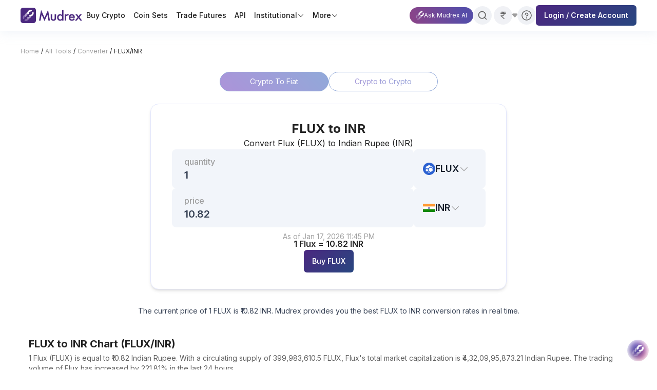

--- FILE ---
content_type: text/html; charset=utf-8
request_url: https://mudrex.com/converter/flux/inr
body_size: 17528
content:
<!DOCTYPE html><html lang="en"><head><meta charSet="utf-8" data-next-head=""/><meta charSet="UTF-8"/><meta name="viewport" content="width=device-width" data-next-head=""/><title data-next-head="">FLUX to INR: Flux Price in Indian Rupee is INR10.82 | Mudrex</title><meta name="description" content="The live Flux (FLUX) to Indian Rupee (INR) price is INR10.82. Get the best price for 1 FLUX to INR on Mudrex." data-next-head=""/><meta name="title" content="FLUX to INR: Flux Price in Indian Rupee is INR10.82 | Mudrex" data-next-head=""/><link rel="canonical" href="https://mudrex.com/converter/flux/inr" data-next-head=""/><meta property="og:type" content="website" data-next-head=""/><meta property="og:url" content="https://mudrex.com/converter/flux/inr" data-next-head=""/><meta property="og:title" content="FLUX to INR: Flux Price in Indian Rupee is INR10.82 | Mudrex" data-next-head=""/><meta property="og:description" content="The live Flux (FLUX) to Indian Rupee (INR) price is INR10.82. Get the best price for 1 FLUX to INR on Mudrex." data-next-head=""/><link rel="preconnect" href="https://fonts.googleapis.com"/><link rel="preconnect" href="https://fonts.gstatic.com" crossorigin="anonymous"/><link rel="manifest" href="/manifest.json"/><link rel="preload" href="/_next/static/css/c088b0d99cdc4340.css" as="style"/><script type="application/ld+json" data-next-head=""></script><link href="https://fonts.googleapis.com/css2?family=Inter:wght@400;500;600;700&amp;family=Poppins:ital,wght@0,400;0,500;0,600;0,700&amp;display=swap" rel="stylesheet"/><link href="https://fonts.googleapis.com/css2?family=Bebas+Neue&amp;family=Unbounded:wght@200..900&amp;display=swap" rel="stylesheet"/><link href="https://fonts.googleapis.com/css2?family=DM+Serif+Display:ital@0;1&amp;display=swap" rel="stylesheet"/><script>
                !function(q,e,v,n,t,s){if(q.qp) return; n=q.qp=function(){n.qp?n.qp.apply(n,arguments):n.queue.push(arguments);}; n.queue=[];t=document.createElement(e);t.async=!0;t.src=v; s=document.getElementsByTagName(e)[0]; s.parentNode.insertBefore(t,s);}(window, 'script', 'https://a.quora.com/qevents.js');
                qp('init', '5cabcb7250f34bafb8571d25cf7860d5');
                qp('track', 'ViewContent');
              </script><script>
                <script type="text/javascript"> adroll_adv_id = "A2X4I7PWEBARZJZKKTYXJJ"; adroll_pix_id = "XPUET3IBOJBRHMEHJLYDO2"; adroll_version = "2.0"; (function(w, d, e, o, a) { w.__adroll_loaded = true; w.adroll = w.adroll || []; w.adroll.f = [ 'setProperties', 'identify', 'track', 'identify_email', 'get_cookie' ]; var roundtripUrl = "https://s.adroll.com/j/" + adroll_adv_id + "/roundtrip.js"; for (a = 0; a < w.adroll.f.length; a++) { w.adroll[w.adroll.f[a]] = w.adroll[w.adroll.f[a]] || (function(n) { return function() { w.adroll.push([ n, arguments ]) } })(w.adroll.f[a]) }  e = d.createElement('script'); o = d.getElementsByTagName('script')[0]; e.async = 1; e.src = roundtripUrl; o.parentNode.insertBefore(e, o); })(window, document); adroll.track("pageView"); </script>
              </script><link rel="stylesheet" href="/_next/static/css/c088b0d99cdc4340.css" data-n-g=""/><noscript data-n-css=""></noscript><script defer="" noModule="" src="/_next/static/chunks/polyfills-42372ed130431b0a.js"></script><script src="https://accounts.google.com/gsi/client" defer="" data-nscript="beforeInteractive"></script><script defer="" src="/_next/static/chunks/98309536-d5583eac3828dd0e.js"></script><script defer="" src="/_next/static/chunks/802.b2fbb8ad54ee07cb.js"></script><script defer="" src="/_next/static/chunks/1686.cf505d8e3a25bba8.js"></script><script defer="" src="/_next/static/chunks/7178-b08eddff1e06db7a.js"></script><script defer="" src="/_next/static/chunks/5224.168c52af1a0120c1.js"></script><script defer="" src="/_next/static/chunks/8351.003c84c87e56e019.js"></script><script defer="" src="/_next/static/chunks/8152.0f1ca671177efc2f.js"></script><script defer="" src="/_next/static/chunks/1215.98660fe017d803a0.js"></script><script defer="" src="/_next/static/chunks/6832.3d53ee3f9af528ca.js"></script><script defer="" src="/_next/static/chunks/5723-b0ebb88f8fa2841c.js"></script><script defer="" src="/_next/static/chunks/9241-d180d991216538de.js"></script><script defer="" src="/_next/static/chunks/8887.504e77ff052a0786.js"></script><script defer="" src="/_next/static/chunks/1216.b9f9ca1ea425d3fc.js"></script><script defer="" src="/_next/static/chunks/9320.4038d02d382c6e5c.js"></script><script defer="" src="/_next/static/chunks/7372.17bb186d7773ff8a.js"></script><script defer="" src="/_next/static/chunks/7678.7abb5be66d583fe3.js"></script><script defer="" src="/_next/static/chunks/6236.0c98f44fce2f53dd.js"></script><script defer="" src="/_next/static/chunks/6594.7d929a68737c7836.js"></script><script defer="" src="/_next/static/chunks/7877.73839bd96e78dc48.js"></script><script src="/_next/static/chunks/webpack-fdda174f5ee8dd4b.js" defer=""></script><script src="/_next/static/chunks/framework-9cf8fdd6867d6a80.js" defer=""></script><script src="/_next/static/chunks/main-b9948ad0e6ffeb4a.js" defer=""></script><script src="/_next/static/chunks/pages/_app-029b4441df0644e6.js" defer=""></script><script src="/_next/static/chunks/4604-2dfebd49dd00cff7.js" defer=""></script><script src="/_next/static/chunks/pages/converter/%5B...assets%5D-5e143de0840415f0.js" defer=""></script><script src="/_next/static/1lp0A8zfeXqriCSmdVv68/_buildManifest.js" defer=""></script><script src="/_next/static/1lp0A8zfeXqriCSmdVv68/_ssgManifest.js" defer=""></script></head><body><div id="__next"><script type="text/javascript"></script><script>!function(){try{var d=document.documentElement,c=d.classList;c.remove('light','dark');var e=localStorage.getItem('theme');if('system'===e||(!e&&false)){var t='(prefers-color-scheme: dark)',m=window.matchMedia(t);if(m.media!==t||m.matches){d.style.colorScheme = 'dark';c.add('dark')}else{d.style.colorScheme = 'light';c.add('light')}}else if(e){c.add(e|| '')}else{c.add('light')}if(e==='light'||e==='dark'||!e)d.style.colorScheme=e||'light'}catch(e){}}()</script><div class="sticky top-0 left-0 w-full z-[102] hidden md:block" id="header"><nav class="z-[150] flex justify-between items-center gap-10 bg-white shadow-white shadow-s3 px-10"><div class="flex min-h-[60px] items-center gap-10 flex-shrink-0"><a class="flex-shrink-0" href="/"><img alt="logo" loading="lazy" width="120" height="30" decoding="async" data-nimg="1" style="color:transparent" src="https://images.mudrex.com/footer/Header_logo_2x.webp"/></a><ul class="flex text-14-m text-gray-900 gap-3 items-end"><li class="flex gap-1 items-center hover:bg-gradient-background-medium text-[#1e1e1e] p-2 relative cursor-pointer rounded-md " data-link-title="Buy Crypto"><a href="/coins">Buy Crypto</a></li><li class="flex gap-1 items-center hover:bg-gradient-background-medium text-[#1e1e1e] p-2 relative cursor-pointer rounded-md " data-link-title="Coin Sets"><a href="/coinset">Coin Sets</a></li><li class="flex gap-1 items-center hover:bg-gradient-background-medium text-[#1e1e1e] p-2 relative cursor-pointer rounded-md " data-link-title="Trade Futures"><a href="/futures">Trade Futures</a></li><li class="flex gap-1 items-center hover:bg-gradient-background-medium text-[#1e1e1e] p-2 relative cursor-pointer rounded-md " data-link-title="API"><a href="/pro-trading">API</a></li><li class="flex gap-1 items-center hover:bg-gradient-background-medium text-[#1e1e1e] p-2 relative cursor-pointer rounded-md " data-link-title="Institutional"><a href="/converter/flux/inr#">Institutional</a><svg color="black" viewBox="0 0 1024 1024" style="display:inline-block;stroke:currentColor;fill:currentColor;width:14px;height:14px"><path d="M169.372 361.373c12.497-12.496 32.758-12.496 45.255 0l297.372 297.373 297.373-297.373c12.496-12.496 32.758-12.496 45.254 0s12.496 32.758 0 45.254l-320 320c-12.496 12.496-32.758 12.496-45.254 0l-320-320c-12.497-12.496-12.497-32.758 0-45.254z"></path></svg></li><li class="flex gap-1 items-center hover:bg-gradient-background-medium text-[#1e1e1e] p-2 relative cursor-pointer rounded-md " data-link-title="More"><a href="/converter/flux/inr#">More</a><svg color="black" viewBox="0 0 1024 1024" style="display:inline-block;stroke:currentColor;fill:currentColor;width:14px;height:14px"><path d="M169.372 361.373c12.497-12.496 32.758-12.496 45.255 0l297.372 297.373 297.373-297.373c12.496-12.496 32.758-12.496 45.254 0s12.496 32.758 0 45.254l-320 320c-12.496 12.496-32.758 12.496-45.254 0l-320-320c-12.497-12.496-12.497-32.758 0-45.254z"></path></svg></li></ul></div><div class="flex gap-4 items-center h-full w-full justify-end "><button id="chatbot-pill-button-header" class="flex items-center rounded-full bg-gray-300 hover:bg-gray-400  justify-center"><div class="bg-ai-chatbot-pill transition-all duration-300 hover:opacity-80 flex flex-row px-3 py-1 gap-1 items-center"><img alt="AI Logo" loading="lazy" width="16" height="16" decoding="async" data-nimg="1" style="color:transparent" src="https://images.mudrex.com/web/ai-chatbot/ai-logo.svg"/><p class="text-12-r text-white whitespace-nowrap">Ask Mudrex AI</p></div></button><div class=""><div class="relative z-[1002] h-10 flex items-center" style="width:40px"><div class="cursor-pointer absolute left-0 bg-gray-300 hover:bg-gray-400  flex items-center rounded-full    w-9 h-9  justify-center" style="opacity:0"><svg stroke="currentColor" fill="none" stroke-width="2" viewBox="0 0 24 24" stroke-linecap="round" stroke-linejoin="round" color="#616161" style="color:#616161" height="20" width="20" xmlns="http://www.w3.org/2000/svg"><circle cx="11" cy="11" r="8"></circle><line x1="21" y1="21" x2="16.65" y2="16.65"></line></svg></div></div></div><div class="relative h-10 flex-shrink-0"><button class="flex items-center gap-1 h-full" id="headlessui-menu-button-«R2shlm»" type="button" aria-haspopup="menu" aria-expanded="false" data-headlessui-state=""><div class="flex items-center rounded-full  bg-[#F0F1F5]  w-9 h-9  justify-center"></div><svg class="flex-shrink-0" color="#9E9E9E" viewBox="0 0 1408 1024" style="display:inline-block;stroke:currentColor;fill:currentColor;width:10px;height:10px"><path d="M235.913 0c-195.341 0-302.052 227.832-176.998 377.898l468.086 561.704c92.113 110.536 261.884 110.536 353.997 0l468.083-561.704c125.056-150.065 18.342-377.898-176.995-377.898h-936.174z"></path></svg></button></div><a class="flex items-center rounded-full  bg-gray-300 hover:bg-gray-400  w-9 h-9  justify-center " href="/help-and-support"><svg class="" color="#616161" viewBox="0 0 1024 1024" style="display:inline-block;stroke:currentColor;fill:currentColor;width:24px;height:24px"><path d="M512 160c-194.404 0-352 157.596-352 352s157.596 352 352 352c194.403 0 352-157.597 352-352s-157.597-352-352-352zM96 512c0-229.75 186.25-416 416-416s416 186.25 416 416c0 229.75-186.25 416-416 416s-416-186.25-416-416z"></path><path d="M512 768c26.509 0 48-21.491 48-48s-21.491-48-48-48c-26.509 0-48 21.491-48 48s21.491 48 48 48z"></path><path d="M456.893 298.961c26.314-10.899 55.267-13.751 83.2-8.194s53.59 19.271 73.731 39.409c20.138 20.141 33.853 45.798 39.408 73.731 5.558 27.933 2.707 56.886-8.192 83.2-10.899 26.31-29.357 48.8-53.037 64.624-14.682 9.811-30.963 16.784-48.003 20.669v3.6c0 17.674-14.326 32-32 32s-32-14.326-32-32v-32c0-8.486 3.373-16.627 9.373-22.627s14.141-9.373 22.627-9.373c15.824 0 31.29-4.691 44.445-13.482s23.411-21.286 29.466-35.904c6.054-14.618 7.638-30.704 4.554-46.221-3.088-15.52-10.707-29.773-21.894-40.963-11.19-11.187-25.443-18.806-40.963-21.894-15.517-3.085-31.603-1.501-46.221 4.554s-27.114 16.31-35.904 29.466c-8.79 13.155-13.482 28.621-13.482 44.445 0 17.674-14.326 32-32 32s-32-14.326-32-32c0-28.48 8.445-56.32 24.269-80.003 15.824-23.68 38.314-42.136 64.624-53.036z"></path></svg></a><div class="relative flex flex-row items-center gap-8 flex-shrink-0"><button type="button" class="py-3 px-4 text-sm font-semibold rounded-[6px] relative overflow-hidden bg-gradient-brand-dark hover:opacity-90 transition-all duration-200   active:scale-95 transform transition-transform duration-100 !py-2.5 !h-10"><div class="flex gap-2 items-center justify-center "><p class="text-white undefined">Login / Create Account</p></div><span class="absolute bg-white opacity-0 rounded-full transform -translate-x-1/2 -translate-y-1/2 pointer-events-none animate-none group-active:animate-ripple"></span></button></div></div></nav></div><div class="block md:hidden"><div class="sticky top-0 left-0 w-full h-36  mobile-header  py-4 z-[101]"><div class="flex flex-col gap-4 w-full"><div class="flex justify-between items-center px-5"><a href="/"><div class="mr-0"><img alt="logo" loading="lazy" width="120" height="30" decoding="async" data-nimg="1" style="color:transparent" src="https://images.mudrex.com/footer/Header_logo_2x.webp"/></div></a><div class="flex gap-4 items-center"><span class="flex items-center justify-center relative"><svg viewBox="0 0 10 10" overflow="visible" preserveAspectRatio="none" width="24" height="24" style="margin-top:12px"><line x1="0" x2="10" y1="0" y2="0" stroke="#171F2C" stroke-width="2" vector-effect="non-scaling-stroke"></line><line x1="0" x2="10" y1="2" y2="2" stroke="#171F2C" stroke-width="2" vector-effect="non-scaling-stroke" opacity="1"></line><line x1="0" x2="10" y1="4" y2="4" stroke="#171F2C" stroke-width="2" vector-effect="non-scaling-stroke"></line></svg></span></div></div><div class=" w-full  bg-[#F8F9FA]" style="height:1px"></div><div class=" w-full px-5"><div class="relative flex flex-row rounded-md !border-[1.4px] border-gray-400 w-full  md:w-[335px] h-10 bg-white"><div class="flex flex-row absolute top-2 left-3 gap-2 items-start w-full"><svg stroke="currentColor" fill="none" stroke-width="2" viewBox="0 0 24 24" stroke-linecap="round" stroke-linejoin="round" color="#9E9E9E" style="color:#9E9E9E" height="20" width="20" xmlns="http://www.w3.org/2000/svg"><circle cx="11" cy="11" r="8"></circle><line x1="21" y1="21" x2="16.65" y2="16.65"></line></svg><div class="flex flex-row gap-2 items-start"><p class="text-14-r text-[#9E9E9E]">Search for Coins</p></div></div></div></div></div><div class="fixed top-16 left-0 w-full h-full bg-white z-[999] hidden" style="height:-62px;transform:translateX(100%)"><div class="flex flex-col justify-between items-start " style="height:-62px"><ul class="w-full py-8 px-4"><li class="py-2  cursor-pointer body-16-m text-[#1E1623]" tabindex="0"><a href="/coins">Coins</a><div class="flex gap-4 items-center"></div></li><div class="py-2 w-full"><div class="container   bg-[#F8F9FA]" style="height:1px"></div></div><li class="py-2  cursor-pointer body-16-m text-[#1E1623]" tabindex="0"><a href="/coinset">Coin Sets</a><div class="flex gap-4 items-center"></div></li><div class="py-2 w-full"><div class="container   bg-[#F8F9FA]" style="height:1px"></div></div><li class="py-2  cursor-pointer body-16-m text-[#1E1623]" tabindex="0"><a href="/futures">Futures</a><div class="flex gap-4 items-center"></div></li><div class="py-2 w-full"><div class="container   bg-[#F8F9FA]" style="height:1px"></div></div><li class="py-2  cursor-pointer body-16-m text-[#1E1623]" tabindex="0">Tools<div class="flex gap-4 items-center"></div></li><div class="py-2 w-full"><div class="container   bg-[#F8F9FA]" style="height:1px"></div></div><li class="py-2  cursor-pointer body-16-m text-[#1E1623]" tabindex="0">Learn<div class="flex gap-4 items-center"></div></li><div class="py-2 w-full"><div class="container   bg-[#F8F9FA]" style="height:1px"></div></div><li class="py-2  cursor-pointer body-16-m text-[#1E1623]" tabindex="0">About us<div class="flex gap-4 items-center"></div></li><div class="py-2 w-full"><div class="container   bg-[#F8F9FA]" style="height:1px"></div></div><li class="py-2  cursor-pointer body-16-m text-[#1E1623]" tabindex="0"><a href="https://mudrex.com/prime">Prime</a><div class="flex gap-4 items-center"></div></li><div class="py-2 w-full"><div class="container   bg-[#F8F9FA]" style="height:1px"></div></div><li class="py-2  cursor-pointer body-16-m text-[#1E1623]" tabindex="0">More<div class="flex gap-4 items-center"></div></li><div class="w-full py-10"><div class="container   bg-[#F8F9FA]" style="height:8px"></div></div><div class="w-full undefined"><div class="py-3 px-2 flex flex-col cursor-pointer "><div class="flex items-center justify-between w-full gap-8"><div class="flex items-center justify-start   gap-2"><div class="w-10 h-10 flex flex-col items-center justify-center"><div class="bg-brand-light w-full h-full rounded-lg flex items-center justify-center"><svg color="#91A9D9" viewBox="0 0 1024 1024" style="display:inline-block;stroke:currentColor;fill:currentColor;width:24px;height:24px"><path d="M32 288c0-35.346 28.654-64 64-64h832c35.347 0 64 28.654 64 64v448c0 35.347-28.653 64-64 64h-832c-35.346 0-64-28.653-64-64v-448zM928 288h-832v448h832v-448z"></path><path d="M512 416c-53.021 0-96 42.979-96 96s42.979 96 96 96c53.021 0 96-42.979 96-96s-42.979-96-96-96zM352 512c0-88.365 71.635-160 160-160s160 71.635 160 160c0 88.365-71.635 160-160 160s-160-71.635-160-160z"></path><path d="M679.917 234.928c11.638-13.3 31.856-14.648 45.155-3.010l256 223.999c13.302 11.638 14.65 31.856 3.011 45.155-11.638 13.302-31.856 14.65-45.155 3.011l-256-224c-13.299-11.638-14.646-31.854-3.011-45.155z"></path><path d="M984.083 522.928c11.638 13.299 10.291 33.517-3.011 45.155l-256 224c-13.299 11.638-33.517 10.291-45.155-3.011-11.635-13.299-10.288-33.517 3.011-45.155l256-224c13.299-11.635 33.517-10.288 45.155 3.011z"></path><path d="M344.083 234.928c11.638 13.3 10.291 33.517-3.011 45.155l-255.999 224c-13.3 11.638-33.517 10.291-45.155-3.011-11.638-13.299-10.29-33.517 3.010-45.155l256-223.999c13.3-11.638 33.516-10.29 45.155 3.010z"></path><path d="M39.918 522.928c11.638-13.299 31.854-14.646 45.155-3.011l255.999 224c13.302 11.638 14.65 31.856 3.011 45.155-11.638 13.302-31.855 14.65-45.155 3.011l-256-224c-13.3-11.638-14.648-31.856-3.010-45.155z"></path></svg></div></div><div class="flex flex-col undefined"><div class="flex gap-1"><p class="text-14-r">Currency</p></div></div></div><div><div class="flex items-center gap-1"><div class="flex items-center gap-1"><img loading="lazy" width="16" height="16" decoding="async" data-nimg="1" class="flex-shrink-0" style="color:transparent" src="https://images.mudrex.com/undefined.svg"/><p></p></div><svg class="mr-4" viewBox="0 0 1024 1024" style="display:inline-block;stroke:currentColor;fill:currentColor;width:16px;height:16px"><path d="M361.373 169.372c12.496-12.497 32.758-12.497 45.254 0l320 320c12.496 12.496 12.496 32.758 0 45.254l-320 320c-12.496 12.496-32.758 12.496-45.254 0s-12.496-32.758 0-45.254l297.373-297.373-297.373-297.372c-12.496-12.497-12.496-32.758 0-45.255z"></path></svg></div></div></div></div><hr/></div></ul><div class="p-5 w-full"><button type="button" class="py-3 px-4 text-sm font-semibold rounded-[6px] relative overflow-hidden bg-gradient-brand-dark hover:opacity-90 transition-all duration-200   active:scale-95 transform transition-transform duration-100 w-full "><div class="flex gap-2 items-center justify-center "><p class="text-white undefined">Login / Sign up</p></div><span class="absolute bg-white opacity-0 rounded-full transform -translate-x-1/2 -translate-y-1/2 pointer-events-none animate-none group-active:animate-ripple"></span></button></div></div></div></div></div><main> <div><div class="flex pb-4 md:pb-0 flex-row flex-wrap gap-y-2 justify-start items-center container  md:px-0 md:my-0 md:mx-auto pt-4  md:pt-8 font-inter"><a href="/"><p class="m-0 footnote-10-r  md:text-12-r cursor-pointer text-[#9e9e9e] ">Home</p></a><p class="text-12-r text-grey-dark mx-1">/</p><a href="/all-tools"><p class="m-0 footnote-10-r  md:text-12-r cursor-pointer text-[#9e9e9e] ">All Tools</p></a><p class="text-12-r text-grey-dark mx-1">/</p><a href="/converter"><p class="m-0 footnote-10-r  md:text-12-r cursor-pointer text-[#9e9e9e] ">Converter</p></a><p class="text-12-r text-grey-dark mx-1">/</p><p class="m-0 footnote-10-r  md:text-12-r cursor-pointer text-[#9e9e9e] !text-[#212121] cursor-auto">FLUX/INR</p><script type="application/ld+json">{"@context":"https://schema.org","@type":"BreadcrumbList","itemListElement":[{"@type":"ListItem","position":1,"item":{"@id":"https://mudrex.com/","name":"Home"}},{"@type":"ListItem","position":2,"item":{"@id":"https://mudrex.com/all-tools","name":"All Tools"}},{"@type":"ListItem","position":3,"item":{"@id":"https://mudrex.com/converter","name":"Converter"}},{"@type":"ListItem","position":4,"item":{"@id":"https://mudrex.com/converter/flux/inr","name":"FLUX/INR"}}]}</script></div><div class="m-auto md:max-w-none flex flex-row justify-center gap-3 pt-8"><button class="flex items-center rounded-[28px] text-14-r justify-center self-stretch w-[10rem] md:w-[212.5px] py-2 px-4 border-[#91A9D9] border-[1px] text-white  bg-grad-brand-medium">Crypto To Fiat</button><button class="flex items-center rounded-[28px] text-14-r justify-center self-stretch w-[10rem] md:w-[212.5px] py-2 px-4 border-[#91A9D9] border-[1px] bg-text-grad-brand-light  bg-grad-brand-light">Crypto to Crypto</button></div><div class="container flex flex-col items-center mb-20 md:mb-10"><div class="md:relative flex flex-col items-center p-6 md:p-8 gap-6 bg-white rounded-2xl mt-6 md:mx-auto mb-0 w-full md:w-[694px] border-[1px] border-[#E3E7FD] shadow-md"><div class="flex flex-col items-center"><h1 class="h5-20-sb md:h4-24-b text-[#212121]">FLUX<!-- --> to<!-- --> <!-- -->INR</h1><p class="body-16-r">Convert <!-- -->Flux<!-- --> (<!-- -->FLUX<!-- -->) to<!-- --> <!-- -->Indian Rupee<!-- --> (<!-- -->INR<!-- -->)</p></div><div class="flex justify-center gap-3 items-center w-full h-auto"><div class="flex flex-col py-3 px-6 justify-center rounded-lg bg-[#F2F5FA] w-3/4"><p class=" text-12-m md:body-16-m text-grey-light ">quantity</p><input type="number" class="reset-all gap-3 bg-[#F2F5FA] border-transparent body-16-sb md:h5-20-sb text-[#374255] outline-none" min="0" value="1"/></div><div class="relative w-min md:w-[140px]"><button class="py-5 px-3 gap-[6px] rounded-lg flex items-center justify-between w-full text-grey-light bg-[#F2F5FA] border-transparent md:py-6 md:pl-[18px] md:justify-start md:gap-3" id="headlessui-menu-button-«R1i8p3lm»" type="button" aria-haspopup="menu" aria-expanded="false" data-headlessui-state=""><div class="flex gap-1 items-center"><img alt="FLUX" loading="lazy" width="24" height="24" decoding="async" data-nimg="1" class="flex-shrink-0" style="color:transparent" src="https://images.mudrex.com/FLUX.png"/><p class="text-gray-800 h5-20-sb md:text-lg">FLUX</p><svg viewBox="0 0 1024 1024" style="display:inline-block;stroke:currentColor;fill:currentColor;width:20px;height:20px"><path d="M169.372 361.373c12.497-12.496 32.758-12.496 45.255 0l297.372 297.373 297.373-297.373c12.496-12.496 32.758-12.496 45.254 0s12.496 32.758 0 45.254l-320 320c-12.496 12.496-32.758 12.496-45.254 0l-320-320c-12.497-12.496-12.497-32.758 0-45.254z"></path></svg></div></button></div></div><div class="flex justify-center gap-3 items-center w-full h-auto"><div class="flex flex-col py-3 px-6 justify-center rounded-lg bg-[#F2F5FA] w-3/4"><p class=" text-12-m md:body-16-m text-grey-light ">price</p><input type="number" class="reset-all gap-3 bg-[#F2F5FA] border-transparent body-16-sb md:h5-20-sb text-[#374255] outline-none" min="0" value="10.82"/></div><div class="relative w-min md:w-[140px]"><button class="py-5 px-3 gap-[6px] rounded-lg flex items-center justify-between w-full text-grey-light bg-[#F2F5FA] border-transparent md:py-6 md:pl-[18px] md:justify-start md:gap-3" id="headlessui-menu-button-«R1j8p3lm»" type="button" aria-haspopup="menu" aria-expanded="false" data-headlessui-state=""><div class="flex gap-1 items-center"><img alt="INR" loading="lazy" width="24" height="24" decoding="async" data-nimg="1" class="flex-shrink-0" style="color:transparent" src="https://images.mudrex.com/INR.svg"/><p class="text-gray-800 h5-20-sb md:text-lg">INR</p><svg viewBox="0 0 1024 1024" style="display:inline-block;stroke:currentColor;fill:currentColor;width:20px;height:20px"><path d="M169.372 361.373c12.497-12.496 32.758-12.496 45.255 0l297.372 297.373 297.373-297.373c12.496-12.496 32.758-12.496 45.254 0s12.496 32.758 0 45.254l-320 320c-12.496 12.496-32.758 12.496-45.254 0l-320-320c-12.497-12.496-12.497-32.758 0-45.254z"></path></svg></div></button></div></div><div class=" w-full max-w-[335px] flex flex-col gap-3 items-center"><p class="text-12-r md:text-14-r text-[#a0a0a0] mt-2">As of<!-- --> <span class="text-12-r md:text-14-r text-[#a0a0a0]]">Jan 17<!-- -->, <!-- -->2026<!-- --> <!-- -->11:45 PM</span></p><h2 class="body-16-sb -mt-2 text-center">1<!-- --> <!-- -->Indian Rupee<!-- --> <!-- -->=<!-- --> <!-- -->10.82<!-- --> <!-- -->INR</h2><button type="button" class="py-3 px-4 text-sm font-semibold rounded-[6px] relative overflow-hidden bg-gradient-brand-dark hover:opacity-90 transition-all duration-200   active:scale-95 transform transition-transform duration-100 undefined"><div class="flex gap-2 items-center justify-center "><p class="text-white undefined">Buy <!-- -->FLUX</p></div><span class="absolute bg-white opacity-0 rounded-full transform -translate-x-1/2 -translate-y-1/2 pointer-events-none animate-none group-active:animate-ripple"></span></button></div></div><p class="mt-8 text-14-r max-w-[351px] text-[#374255] md:max-w-[865px] text-center">The current price of 1 FLUX is INR10.82 INR. Mudrex provides you the best FLUX to INR conversion rates in real time.</p></div><div class="container my-10"><h2 class="h5-20-b mb-1">FLUX<!-- --> to <!-- -->INR<!-- --> Chart (<!-- -->FLUX<!-- -->/<!-- -->INR<!-- -->)</h2><p class="text-14-r text-grey-medium mb-6">1 FLUX (FLUX) is equal to FLUX10.82 
  Indian Rupee. With a circulating supply of 399,983,610.5 FLUX,
  Flux&#x27;s total market capitalization is ₹4,32,09,95,873.21 Indian Rupee.
  The trading volume of Flux has increased by 221.81% in the last 24 hours.</p><div class="shimmer-wrapper bg-white max-w-[75rem] " style="width:100%px;height:300px;max-width:75rem;border-radius:undefinedpx"><div class="shimmer"></div></div></div><div class="bg-gradient-background-light text-center mb-8 md:mb-20"><div class="py-9 container flex flex-col items-center max-w-[700px]"><div class="flex flex-col gap-6 items-center"><div class="flex flex-col gap-6 items-center"><p class="h5-20-b">What is 1 <!-- -->FLUX<!-- --> to<!-- --> <!-- -->INR<!-- --> today?</p><p class="body-16-r text-gray-700">1 Indian Rupee (INR) is INR10.82 Indian Rupee(INR) as of Jan 17, 2026 11:45 PM</p></div><div class="flex gap-6"><div class="flex gap-1"><p class="body-16-m">1</p><img alt="FLUX" loading="lazy" width="24" height="24" decoding="async" data-nimg="1" style="color:transparent" src="https://images.mudrex.com/FLUX.png"/><p class="body-16-m">FLUX</p></div><p class="body-16-m">=</p><div class="flex gap-1"><p class="body-16-m">10.82</p><img alt="INR" loading="lazy" width="24" height="24" decoding="async" data-nimg="1" style="color:transparent" src="https://images.mudrex.com/INR.svg"/><p class="body-16-m">INR</p></div></div></div></div></div><div class="container py-12"><div class=" flex flex-col text-left"><h2 class="mx-5 md:mx-0 h5-20-b">Flux Conversion Table</h2><div class="flex flex-col gap-8 md:flex-row justify-between my-6 mx-0"><div class="flex flex-col items-left h-fit gap-4 bg-white rounded-xl border w-full border-[#E3E7FD] p-6"><h3 class="h5-20-sb text-[#171F2C]">FLUX<!-- --> to <!-- -->INR</h3><table class="table-auto w-full"><tbody><tr class=""><td class="body-16-m text-[#171F2C] py-3 md:w-[50%]  border-[#dee2e6] flex flex-row"><img alt="FLUX" loading="lazy" width="24" height="24" decoding="async" data-nimg="1" class="mr-1 gap-2" style="color:transparent" src="https://images.mudrex.com/FLUX.png"/>FLUX</td><td class="body-16-m text-[#171F2C] py-3 md:w-[50%]  border-[#dee2e6]" align="right"><div class="flex flex-row justify-end"><img alt="INR" loading="lazy" width="24" height="24" decoding="async" data-nimg="1" class="mr-1 gap-2" style="color:transparent" src="https://images.mudrex.com/INR.svg"/>INR</div></td></tr><tr><td class="text-14-r text-[#374255] py-3 md:w-[50%]  border-[#dee2e6]">0.01<!-- --> <!-- -->FLUX</td><td class="text-14-r text-[#374255] py-3 md:w-[50%]  border-[#dee2e6]" align="right">0.11<!-- --> <!-- -->INR</td></tr><tr><td class="text-14-r text-[#374255] py-3 md:w-[50%]  border-[#dee2e6]">0.1<!-- --> <!-- -->FLUX</td><td class="text-14-r text-[#374255] py-3 md:w-[50%]  border-[#dee2e6]" align="right">1.08<!-- --> <!-- -->INR</td></tr><tr><td class="text-14-r text-[#374255] py-3 md:w-[50%]  border-[#dee2e6]">1<!-- --> <!-- -->FLUX</td><td class="text-14-r text-[#374255] py-3 md:w-[50%]  border-[#dee2e6]" align="right">10.82<!-- --> <!-- -->INR</td></tr><tr><td class="text-14-r text-[#374255] py-3 md:w-[50%]  border-[#dee2e6]">10<!-- --> <!-- -->FLUX</td><td class="text-14-r text-[#374255] py-3 md:w-[50%]  border-[#dee2e6]" align="right">108.22<!-- --> <!-- -->INR</td></tr><tr><td class="text-14-r text-[#374255] py-3 md:w-[50%]  border-[#dee2e6]">100<!-- --> <!-- -->FLUX</td><td class="text-14-r text-[#374255] py-3 md:w-[50%]  border-[#dee2e6]" align="right">1,082.17<!-- --> <!-- -->INR</td></tr></tbody></table></div><div class="flex flex-col items-left h-fit gap-4 bg-white rounded-xl border w-full border-[#E3E7FD] p-6"><h3 class="h5-20-sb text-[#171F2C]">INR<!-- --> to <!-- -->FLUX</h3><table class="table-auto w-[100%]"><tbody><tr class=""><td class="body-16-m text-[#171F2C] py-3 md:w-[50%]  border-[#dee2e6] flex flex-row"><img alt="INR" loading="lazy" width="24" height="24" decoding="async" data-nimg="1" class="mr-1 gap-2" style="color:transparent" src="https://images.mudrex.com/INR.svg"/>INR</td><td class="body-16-m text-[#171F2C] py-3 md:w-[50%]  border-[#dee2e6]" align="right"><div class="flex flex-row justify-end"><img alt="FLUX" loading="lazy" width="24" height="24" decoding="async" data-nimg="1" class="mr-1 gap-2" style="color:transparent" src="https://images.mudrex.com/FLUX.png"/>FLUX</div></td></tr><tr><td class="text-14-r text-[#374255] py-3 md:w-[50%]  border-[#dee2e6]">0.01<!-- --> <!-- -->INR</td><td class="text-14-r text-[#374255] py-3 md:w-[50%]  border-[#dee2e6]" align="right">0.0009241<!-- --> <!-- -->FLUX</td></tr><tr><td class="text-14-r text-[#374255] py-3 md:w-[50%]  border-[#dee2e6]">0.1<!-- --> <!-- -->INR</td><td class="text-14-r text-[#374255] py-3 md:w-[50%]  border-[#dee2e6]" align="right">0.009241<!-- --> <!-- -->FLUX</td></tr><tr><td class="text-14-r text-[#374255] py-3 md:w-[50%]  border-[#dee2e6]">1<!-- --> <!-- -->INR</td><td class="text-14-r text-[#374255] py-3 md:w-[50%]  border-[#dee2e6]" align="right">0.09<!-- --> <!-- -->FLUX</td></tr><tr><td class="text-14-r text-[#374255] py-3 md:w-[50%]  border-[#dee2e6]">10<!-- --> <!-- -->INR</td><td class="text-14-r text-[#374255] py-3 md:w-[50%]  border-[#dee2e6]" align="right">0.92<!-- --> <!-- -->FLUX</td></tr><tr><td class="text-14-r text-[#374255] py-3 md:w-[50%]  border-[#dee2e6]">100<!-- --> <!-- -->INR</td><td class="text-14-r text-[#374255] py-3 md:w-[50%]  border-[#dee2e6]" align="right">9.24<!-- --> <!-- -->FLUX</td></tr></tbody></table></div></div></div></div><div class="container flex flex-col gap-6 mb-8"><h3 class="h5-20-b">Flux<!-- --> Market Insights</h3><div class="flex gap-6"><div class="border border-stroke rounded-lg p-6 flex flex-col gap-6 w-full"><div class="flex flex-col gap-1"><div class="flex  flex-col gap-2"><div class="flex items-center justify-between gap-1"><p class="text-14-m text-grey-light">Market Cap</p></div><div class="flex justify-between gap-2"><p class="body-16-m">₹0.00</p></div></div></div><div class="flex flex-col gap-1"><div class="flex  flex-col gap-2"><div class="flex items-center justify-between gap-1"><p class="text-14-m text-grey-light">Fully Diluted Market Cap</p></div><div class="flex justify-between gap-2"><p class="body-16-m">₹0.00</p></div></div></div></div><div class="border border-stroke rounded-lg p-6 flex flex-col gap-6 w-full"><div class="flex flex-col gap-1"><div class="flex  flex-col gap-2"><div class="flex items-center justify-between gap-1"><p class="text-14-m text-grey-light">Volume 24H</p></div><div class="flex justify-between gap-2"><p class="body-16-m">₹0.00</p></div></div></div></div><div class="border border-stroke rounded-lg p-6 flex flex-col gap-6 w-full"><div class="flex flex-col gap-1"><div class="flex  flex-col gap-2"><div class="flex items-center justify-between gap-1"><p class="text-14-m text-grey-light">Circulating Supply</p></div><div class="flex justify-between gap-2"><p class="body-16-m">0 FLUX</p></div></div></div><div class="w-full h-[6px] bg-[#F0F2F5] rounded"><div class="h-[6px] rounded" style="width:NaN%;background:#7947BF"></div></div><div class="flex flex-col gap-1"><div class="flex  flex-row items-center justify-between"><div class="flex items-center justify-between gap-1"><p class="text-14-m text-grey-light">Total Supply</p></div><div class="flex justify-between gap-2"><p class="body-16-m">0</p></div></div></div></div></div></div><div class="py-12 md:py-12"></div><div class="container flex flex-col md:flex-row gap-8 pb-12 md:pb-20"><div class="flex flex-col p-6 items-left h-fit gap-4 bg-white rounded-xl w-full border border-[#E3E7FD]"><h3 class="body-16-sb md:h5-20-sb">FLUX<!-- --> Prices in different Currencies</h3><table class="table-auto w-[100%]"><tbody><tr><td class="flex items-center body-16-r text-[#6c6c6c] py-3 md:w-[50%]  border-[#dee2e6]"><img alt="USD" loading="lazy" width="24" height="24" decoding="async" data-nimg="1" class="pr-1 gap-2" style="color:transparent" src="https://images.mudrex.com/USD.svg"/>FLUX<!-- -->/<!-- -->USD</td><td class="body-16-r text-[#6c6c6c] py-3 md:w-[50%]  border-[#dee2e6]" align="right">0.1181<!-- --> <!-- -->USD</td></tr><tr><td class="flex items-center body-16-r text-[#6c6c6c] py-3 md:w-[50%]  border-[#dee2e6]"><img alt="INR" loading="lazy" width="24" height="24" decoding="async" data-nimg="1" class="pr-1 gap-2" style="color:transparent" src="https://images.mudrex.com/INR.svg"/>FLUX<!-- -->/<!-- -->INR</td><td class="body-16-r text-[#6c6c6c] py-3 md:w-[50%]  border-[#dee2e6]" align="right">10.82<!-- --> <!-- -->INR</td></tr><tr><td class="flex items-center body-16-r text-[#6c6c6c] py-3 md:w-[50%]  border-[#dee2e6]"><img alt="EUR" loading="lazy" width="24" height="24" decoding="async" data-nimg="1" class="pr-1 gap-2" style="color:transparent" src="https://images.mudrex.com/EUR.svg"/>FLUX<!-- -->/<!-- -->EUR</td><td class="body-16-r text-[#6c6c6c] py-3 md:w-[50%]  border-[#dee2e6]" align="right">0.1181<!-- --> <!-- -->EUR</td></tr></tbody></table></div></div><div class="container flex flex-col gap-10 w-full"></div><div class="mt-10 md:mt-20"><div class="container"><h2 class="h5-20-sb mb-6">Popular Conversion Pairs</h2><div class="py-6 px-5 md:px-10 rounded-xl bg-[#FBFBFD] border-[1px] border-[#E3E7FD] grid grid-cols-3 md:grid-cols-7 gap-x-1  gap-y-6 md:gap-y-9"><a class="bg-text-dark-link" href="/converter/btc/inr">BTC/INR</a><a class="bg-text-dark-link" href="/converter/usdt/inr">USDT/INR</a><a class="bg-text-dark-link" href="/converter/eth/inr">ETH/INR</a><a class="bg-text-dark-link" href="/converter/doge/inr">DOGE/INR</a><a class="bg-text-dark-link" href="/converter/xrp/inr">XRP/INR</a><a class="bg-text-dark-link" href="/converter/sol/inr">SOL/INR</a><a class="bg-text-dark-link" href="/converter/hmstr/inr">HMSTR/INR</a><a class="bg-text-dark-link" href="/converter/trx/inr">TRX/INR</a><a class="bg-text-dark-link" href="/converter/shib/inr">SHIB/INR</a><a class="bg-text-dark-link" href="/converter/sweat/inr">SWEAT/INR</a><a class="bg-text-dark-link" href="/converter/bnb/inr">BNB/INR</a><a class="bg-text-dark-link" href="/converter/ton/inr">TON/INR</a><a class="bg-text-dark-link" href="/converter/token/inr">TOKEN/INR</a><a class="bg-text-dark-link" href="/converter/pepe/inr">PEPE/INR</a><a class="bg-text-dark-link" href="/converter/ada/inr">ADA/INR</a><a class="bg-text-dark-link" href="/converter/pond/inr">POND/INR</a><a class="bg-text-dark-link" href="/converter/fil/inr">FIL/INR</a><a class="bg-text-dark-link" href="/converter/usdc/inr">USDC/INR</a><a class="bg-text-dark-link" href="/converter/ltc/inr">LTC/INR</a><a class="bg-text-dark-link" href="/converter/win/inr">WIN/INR</a><a class="bg-text-dark-link" href="/converter/wld/inr">WLD/INR</a><a class="bg-text-dark-link" href="/converter/bttc/inr">BTTC/INR</a><a class="bg-text-dark-link" href="/converter/kas/inr">KAS/INR</a><a class="bg-text-dark-link" href="/converter/mnt/inr">MNT/INR</a><a class="bg-text-dark-link" href="/converter/eur/inr">EUR/INR</a><a class="bg-text-dark-link" href="/converter/avax/inr">AVAX/INR</a><a class="bg-text-dark-link" href="/converter/sui/inr">SUI/INR</a><a class="bg-text-dark-link" href="/converter/pol/inr">POL/INR</a><a class="bg-text-dark-link" href="/converter/floki/inr">FLOKI/INR</a><a class="bg-text-dark-link" href="/converter/bat/inr">BAT/INR</a><a class="bg-text-dark-link" href="/converter/supra/inr">SUPRA/INR</a><a class="bg-text-dark-link" href="/converter/bonk/inr">BONK/INR</a><a class="bg-text-dark-link" href="/converter/vet/inr">VET/INR</a><a class="bg-text-dark-link" href="/converter/dogs/inr">DOGS/INR</a><a class="bg-text-dark-link" href="/converter/trump/inr">TRUMP/INR</a><a class="bg-text-dark-link" href="/converter/g/inr">G/INR</a><a class="bg-text-dark-link" href="/converter/grass/inr">GRASS/INR</a><a class="bg-text-dark-link" href="/converter/one/inr">ONE/INR</a><a class="bg-text-dark-link" href="/converter/arb/inr">ARB/INR</a><a class="bg-text-dark-link" href="/converter/core/inr">CORE/INR</a><a class="bg-text-dark-link" href="/converter/ip/inr">IP/INR</a><a class="bg-text-dark-link" href="/converter/gala/inr">GALA/INR</a><a class="bg-text-dark-link" href="/converter/bch/inr">BCH/INR</a><a class="bg-text-dark-link" href="/converter/xlm/inr">XLM/INR</a><a class="bg-text-dark-link" href="/converter/dot/inr">DOT/INR</a><a class="bg-text-dark-link" href="/converter/kilo/inr">KILO/INR</a><a class="bg-text-dark-link" href="/converter/ace/inr">ACE/INR</a><a class="bg-text-dark-link" href="/converter/steem/inr">STEEM/INR</a><a class="bg-text-dark-link" href="/converter/nft/inr">NFT/INR</a></div></div></div><div class="flex px-2 flex-col justify-center items-center bg-gradient-background-light gap-6 py-12 md:py-20 mt-12 md:mt-20 md:mb-10"><h2 class="body-16-sb md:h5-20-sb">Popular Conversion Pairs</h2><div class="grid grid-cols-2 md:grid-cols-4 gap-6 justify-items-center"><a href="/converter/rvn/inr"><div class="hover:scale-105 transition-all inline-flex justify-center items-center gap-2 p-2 relative bg-[#f8f9fa] rounded-[31px] "><div class="overflow-hidden rounded-3xl"><img alt="Element" loading="lazy" width="24" height="24" decoding="async" data-nimg="1" class="relative object-cover" style="color:transparent" src="https://images.mudrex.com/RVN.png"/></div><div class="relative w-fit whitespace-nowrap text-base text-grey-dark">RVN</div><p class="text-14-m text-[#8691A4]">to</p><div class="relative w-fit whitespace-nowrap text-base text-grey-dark">INR</div><div class="overflow-hidden rounded-3xl"><img alt="Element" loading="lazy" width="24" height="24" decoding="async" data-nimg="1" class="relative object-cover" style="color:transparent" src="https://images.mudrex.com/INR.svg"/></div></div></a><a href="/converter/dash/inr"><div class="hover:scale-105 transition-all inline-flex justify-center items-center gap-2 p-2 relative bg-[#f8f9fa] rounded-[31px] "><div class="overflow-hidden rounded-3xl"><img alt="Element" loading="lazy" width="24" height="24" decoding="async" data-nimg="1" class="relative object-cover" style="color:transparent" src="https://images.mudrex.com/DASH.png"/></div><div class="relative w-fit whitespace-nowrap text-base text-grey-dark">DASH</div><p class="text-14-m text-[#8691A4]">to</p><div class="relative w-fit whitespace-nowrap text-base text-grey-dark">INR</div><div class="overflow-hidden rounded-3xl"><img alt="Element" loading="lazy" width="24" height="24" decoding="async" data-nimg="1" class="relative object-cover" style="color:transparent" src="https://images.mudrex.com/INR.svg"/></div></div></a><a href="/converter/bch/usdt"><div class="hover:scale-105 transition-all inline-flex justify-center items-center gap-2 p-2 relative bg-[#f8f9fa] rounded-[31px] "><div class="overflow-hidden rounded-3xl"><img alt="Element" loading="lazy" width="24" height="24" decoding="async" data-nimg="1" class="relative object-cover" style="color:transparent" src="https://images.mudrex.com/BCH.png"/></div><div class="relative w-fit whitespace-nowrap text-base text-grey-dark">BCH</div><p class="text-14-m text-[#8691A4]">to</p><div class="relative w-fit whitespace-nowrap text-base text-grey-dark">USDT</div><div class="overflow-hidden rounded-3xl"><img alt="Element" loading="lazy" width="24" height="24" decoding="async" data-nimg="1" class="relative object-cover" style="color:transparent" src="https://images.mudrex.com/USDT.png"/></div></div></a><a href="/converter/usdt/eth"><div class="hover:scale-105 transition-all inline-flex justify-center items-center gap-2 p-2 relative bg-[#f8f9fa] rounded-[31px] "><div class="overflow-hidden rounded-3xl"><img alt="Element" loading="lazy" width="24" height="24" decoding="async" data-nimg="1" class="relative object-cover" style="color:transparent" src="https://images.mudrex.com/USDT.png"/></div><div class="relative w-fit whitespace-nowrap text-base text-grey-dark">USDT</div><p class="text-14-m text-[#8691A4]">to</p><div class="relative w-fit whitespace-nowrap text-base text-grey-dark">ETH</div><div class="overflow-hidden rounded-3xl"><img alt="Element" loading="lazy" width="24" height="24" decoding="async" data-nimg="1" class="relative object-cover" style="color:transparent" src="https://images.mudrex.com/ETH.png"/></div></div></a><a href="/converter/trx/usdt"><div class="hover:scale-105 transition-all inline-flex justify-center items-center gap-2 p-2 relative bg-[#f8f9fa] rounded-[31px] "><div class="overflow-hidden rounded-3xl"><img alt="Element" loading="lazy" width="24" height="24" decoding="async" data-nimg="1" class="relative object-cover" style="color:transparent" src="https://images.mudrex.com/TRX.png"/></div><div class="relative w-fit whitespace-nowrap text-base text-grey-dark">TRX</div><p class="text-14-m text-[#8691A4]">to</p><div class="relative w-fit whitespace-nowrap text-base text-grey-dark">USDT</div><div class="overflow-hidden rounded-3xl"><img alt="Element" loading="lazy" width="24" height="24" decoding="async" data-nimg="1" class="relative object-cover" style="color:transparent" src="https://images.mudrex.com/USDT.png"/></div></div></a><a href="/converter/shib/usd"><div class="hover:scale-105 transition-all inline-flex justify-center items-center gap-2 p-2 relative bg-[#f8f9fa] rounded-[31px] "><div class="overflow-hidden rounded-3xl"><img alt="Element" loading="lazy" width="24" height="24" decoding="async" data-nimg="1" class="relative object-cover" style="color:transparent" src="https://images.mudrex.com/SHIB.png"/></div><div class="relative w-fit whitespace-nowrap text-base text-grey-dark">SHIB</div><p class="text-14-m text-[#8691A4]">to</p><div class="relative w-fit whitespace-nowrap text-base text-grey-dark">USD</div><div class="overflow-hidden rounded-3xl"><img alt="Element" loading="lazy" width="24" height="24" decoding="async" data-nimg="1" class="relative object-cover" style="color:transparent" src="https://images.mudrex.com/USD.svg"/></div></div></a><a href="/converter/matic/inr"><div class="hover:scale-105 transition-all inline-flex justify-center items-center gap-2 p-2 relative bg-[#f8f9fa] rounded-[31px] "><div class="overflow-hidden rounded-3xl"><img alt="Element" loading="lazy" width="24" height="24" decoding="async" data-nimg="1" class="relative object-cover" style="color:transparent" src="https://images.mudrex.com/MATIC.png"/></div><div class="relative w-fit whitespace-nowrap text-base text-grey-dark">MATIC</div><p class="text-14-m text-[#8691A4]">to</p><div class="relative w-fit whitespace-nowrap text-base text-grey-dark">INR</div><div class="overflow-hidden rounded-3xl"><img alt="Element" loading="lazy" width="24" height="24" decoding="async" data-nimg="1" class="relative object-cover" style="color:transparent" src="https://images.mudrex.com/INR.svg"/></div></div></a><a href="/converter/one/inr"><div class="hover:scale-105 transition-all inline-flex justify-center items-center gap-2 p-2 relative bg-[#f8f9fa] rounded-[31px] "><div class="overflow-hidden rounded-3xl"><img alt="Element" loading="lazy" width="24" height="24" decoding="async" data-nimg="1" class="relative object-cover" style="color:transparent" src="https://images.mudrex.com/ONE.png"/></div><div class="relative w-fit whitespace-nowrap text-base text-grey-dark">ONE</div><p class="text-14-m text-[#8691A4]">to</p><div class="relative w-fit whitespace-nowrap text-base text-grey-dark">INR</div><div class="overflow-hidden rounded-3xl"><img alt="Element" loading="lazy" width="24" height="24" decoding="async" data-nimg="1" class="relative object-cover" style="color:transparent" src="https://images.mudrex.com/INR.svg"/></div></div></a></div><div class="w-full md:w-[60%] h-[1px] bg-[#E9E2F4] my-8 md:my-10"></div><h2 class="body-16-sb md:h5-20-sb">Looking for <!-- -->Crypto to Crypto<!-- --> <!-- -->Converter?</h2><p class="text-14-r md:body-16-r max-w-[351px]  md:max-w-[581px] text-center text-[#8691A4]">Convert cryptocurrencies, such as Bitcoin, Ethereum, or other digital assets, into traditional fiat currencies, including USD, EUR, GBP, and others.</p><a class="text-14-r md:text-14-sb" href="/converter/btc/eth"><div class="flex flex-row items-center mt-[0.375rem]"><p class="text-bg-grad-brand-dark ">Crypto to Crypto<!-- --> <!-- -->Converter </p><svg color="#1A52BD" viewBox="0 0 1024 1024" style="display:inline-block;stroke:currentColor;fill:currentColor;width:16px;height:16px"><path d="M128 512c0-17.674 14.327-32 32-32h704c17.674 0 32 14.326 32 32s-14.326 32-32 32h-704c-17.673 0-32-14.326-32-32z"></path><path d="M553.373 201.372c12.496-12.497 32.758-12.497 45.254 0l288 288c12.496 12.496 12.496 32.758 0 45.254l-288 288c-12.496 12.496-32.758 12.496-45.254 0s-12.496-32.758 0-45.254l265.373-265.373-265.373-265.372c-12.496-12.497-12.496-32.758 0-45.255z"></path></svg></div></a></div><div class="md:mb-20 flex justify-center items-center pt-10"><div class="mx-5 "><p class="mb-4 text-center text-[#171f2c] h4-24-b ">Similar Pages</p><div class="flex flex-wrap items-center justify-start gap-8 w-full"><a href="/buy-flux"><div class="inline-flex hover:scale-105 transition-all justify-center items-center gap-2 p-2 relative bg-[#f8f9fa] rounded-[31px] md:max-w-max"><div class="relative w-fit md:whitespace-nowrap text-base font-normal text-grey-dark">Buy Flux</div></div></a><a href="/coins/flux"><div class="inline-flex hover:scale-105 transition-all justify-center items-center gap-2 p-2 relative bg-[#f8f9fa] rounded-[31px] md:max-w-max"><div class="relative w-fit md:whitespace-nowrap text-base font-normal text-grey-dark">Flux Details</div></div></a><a href="/off-ramp"><div class="inline-flex hover:scale-105 transition-all justify-center items-center gap-2 p-2 relative bg-[#f8f9fa] rounded-[31px] md:max-w-max"><div class="relative w-fit md:whitespace-nowrap text-base font-normal text-grey-dark">Sell Flux</div></div></a></div></div></div><div class="md:max-w-[75rem] m-auto mt-14 md:my-24 mb-12"><h2 class="text-[#0b0e16] text-xl md:text-2xl font-bold my-8 mx-5">Frequently Asked Questions</h2><div class="grid grid-cols-1 mx-5 md:grid-cols-2 gap-9 md:gap-9"><div class="flex flex-col max-w-[570px] gap-3"><h3 class="h5-20-sb text-[#171F2C]">1. What is the Flux (FLUX) price in India?</h3><p class="body-16-r text-[#8691A4]"><div>The current price of Flux (FLUX) in India is 10.82 rupees.</div></p></div><div class="flex flex-col max-w-[570px] gap-3"><h3 class="h5-20-sb text-[#171F2C]">2. What is 1 Flux price in rupees?</h3><p class="body-16-r text-[#8691A4]"><div>The current price of 1 Flux in India is 10.82 rupees.</div></p></div><div class="flex flex-col max-w-[570px] gap-3"><h3 class="h5-20-sb text-[#171F2C]">3. How to convert Flux (FLUX) to INR?</h3><p class="body-16-r text-[#8691A4]"><div>To convert Flux (FLUX) to INR,on Mudrex, simply deposit your FLUX, sell it for INR at competitive rates, and withdraw directly to your bank.</div></p></div><div class="flex flex-col max-w-[570px] gap-3"><h3 class="h5-20-sb text-[#171F2C]">4. How did the FLUX to INR exchange rate change recently?</h3><p class="body-16-r text-[#8691A4]"><div>Flux’s price in INR has changed by 7.66 in the last 24 hours.</div></p></div><div class="flex flex-col max-w-[570px] gap-3"><h3 class="h5-20-sb text-[#171F2C]">5. Can I buy Flux (FLUX) with INR?</h3><p class="body-16-r text-[#8691A4]"><div>Yes. You can <a href="/buy-flux" style="color:#6424C5;"><strong>buy Flux</strong></a> on <strong>Mudrex</strong> using Indian Rupees (INR).</div></p></div><div class="flex flex-col max-w-[570px] gap-3"><h3 class="h5-20-sb text-[#171F2C]">6. Can I buy Flux (FLUX) with UPI?</h3><p class="body-16-r text-[#8691A4]"><div>Yes. Mudrex supports UPI apps like <strong>GPay, PhonePe, and Paytm</strong>.</div></p></div><div class="flex flex-col max-w-[570px] gap-3"><h3 class="h5-20-sb text-[#171F2C]">7. Can I buy Flux (FLUX) with ₹100?</h3><p class="body-16-r text-[#8691A4]"><div>Yes. You can start investing in Flux on <strong>Mudrex</strong> with just <strong>₹100</strong>.</div></p></div><div class="flex flex-col max-w-[570px] gap-3"><h3 class="h5-20-sb text-[#171F2C]">8. How to withdraw FLUX to INR?</h3><p class="body-16-r text-[#8691A4]"><div>Sell your FLUX for INR on <strong>Mudrex</strong> and withdraw directly to your bank account.</div></p></div><div class="flex flex-col max-w-[570px] gap-3"><h3 class="h5-20-sb text-[#171F2C]">9. How to buy Flux (FLUX) on Mudrex?</h3><p class="body-16-r text-[#8691A4]"><div>Sign up on <strong>Mudrex</strong>, deposit INR, and buy Flux instantly.</div></p></div><div class="flex flex-col max-w-[570px] gap-3"><h3 class="h5-20-sb text-[#171F2C]">10. Is Converting Flux to Rupees legal in India?</h3><p class="body-16-r text-[#8691A4]"><div>Yes.Converting Flux to Rupees is <strong>legal in India.</strong></div></p></div></div><script type="application/ld+json">{"@context":"https://schema.org","@type":"FAQPage","mainEntity":[{"@type":"Question","name":"1. What is the Flux (FLUX) price in India?","acceptedAnswer":{"@type":"Answer","text":"The current price of Flux (FLUX) in India is 10.82 rupees."},"position":1},{"@type":"Question","name":"2. What is 1 Flux price in rupees?","acceptedAnswer":{"@type":"Answer","text":"The current price of 1 Flux in India is 10.82 rupees."},"position":2},{"@type":"Question","name":"3. How to convert Flux (FLUX) to INR?","acceptedAnswer":{"@type":"Answer","text":"To convert Flux (FLUX) to INR,on Mudrex, simply deposit your FLUX, sell it for INR at competitive rates, and withdraw directly to your bank."},"position":3},{"@type":"Question","name":"4. How did the FLUX to INR exchange rate change recently?","acceptedAnswer":{"@type":"Answer","text":"Flux’s price in INR has changed by 7.66 in the last 24 hours."},"position":4},{"@type":"Question","name":"5. Can I buy Flux (FLUX) with INR?","acceptedAnswer":{"@type":"Answer","text":"Yes. You can <a href=\"/buy-flux\" style=\"color:#6424C5;\"><strong>buy Flux</strong></a> on <strong>Mudrex</strong> using Indian Rupees (INR)."},"position":5},{"@type":"Question","name":"6. Can I buy Flux (FLUX) with UPI?","acceptedAnswer":{"@type":"Answer","text":"Yes. Mudrex supports UPI apps like <strong>GPay, PhonePe, and Paytm</strong>."},"position":6},{"@type":"Question","name":"7. Can I buy Flux (FLUX) with ₹100?","acceptedAnswer":{"@type":"Answer","text":"Yes. You can start investing in Flux on <strong>Mudrex</strong> with just <strong>₹100</strong>."},"position":7},{"@type":"Question","name":"8. How to withdraw FLUX to INR?","acceptedAnswer":{"@type":"Answer","text":"Sell your FLUX for INR on <strong>Mudrex</strong> and withdraw directly to your bank account."},"position":8},{"@type":"Question","name":"9. How to buy Flux (FLUX) on Mudrex?","acceptedAnswer":{"@type":"Answer","text":"Sign up on <strong>Mudrex</strong>, deposit INR, and buy Flux instantly."},"position":9},{"@type":"Question","name":"10. Is Converting Flux to Rupees legal in India?","acceptedAnswer":{"@type":"Answer","text":"Yes.Converting Flux to Rupees is <strong>legal in India.</strong>"},"position":10}]}</script></div><div class="container mx-auto flex flex-col gap-6 my-16"><h2 class="text-[#171f2c] h4-24-b text-center">Articles Related Flux</h2><div class="flex md:flex-row flex-col gap-4 justify-between"><div class="w-full md:max-w-[290px] max-h-[283px] bg-[#F8F9FA] border border-gray-200 rounded-lg shadow overflow-hidden flex-shrink-0"><a class="w-full" href="https://mudrex.com/blog/solana-price-prediction/"><div class="relative" style="width:100%;height:156px"><img alt="" loading="lazy" decoding="async" data-nimg="fill" class="rounded-t-lg" style="position:absolute;height:100%;width:100%;left:0;top:0;right:0;bottom:0;object-fit:cover;color:transparent" src="https://mudrex.com/blog/wp-content/uploads/2022/09/Top-Solana-Projects-1.png"/></div></a><div class="p-5"><a href="https://mudrex.com/blog/solana-price-prediction/"><p class="mb-2 text-12-sb md:text-14-sb text-[#374255]">Solana Price Prediction</p></a><a class="text-12-r md:text-14-sb flex flex-col-reverse md:flex-row items-start justify-between md:items-end" href="https://mudrex.com/blog/solana-price-prediction/"><div class="flex flex-row items-center mt-[0.375rem] gap-1"><p class="text-bg-grad-brand-dark text-12-r">Read Now</p><svg class="items-center" color="#1A52BD" viewBox="0 0 1024 1024" style="display:inline-block;stroke:currentColor;fill:currentColor;width:16px;height:16px"><path d="M128 512c0-17.674 14.327-32 32-32h704c17.674 0 32 14.326 32 32s-14.326 32-32 32h-704c-17.673 0-32-14.326-32-32z"></path><path d="M553.373 201.372c12.496-12.497 32.758-12.497 45.254 0l288 288c12.496 12.496 12.496 32.758 0 45.254l-288 288c-12.496 12.496-32.758 12.496-45.254 0s-12.496-32.758 0-45.254l265.373-265.373-265.373-265.372c-12.496-12.497-12.496-32.758 0-45.255z"></path></svg></div><p class="text-12-r text-[#8691A4]">November 14, 2023</p></a></div></div><div class="w-full md:max-w-[290px] max-h-[283px] bg-[#F8F9FA] border border-gray-200 rounded-lg shadow overflow-hidden flex-shrink-0"><a class="w-full" href="https://mudrex.com/blog/ethreum-price-prediction/"><div class="relative" style="width:100%;height:156px"><img alt="" loading="lazy" decoding="async" data-nimg="fill" class="rounded-t-lg" style="position:absolute;height:100%;width:100%;left:0;top:0;right:0;bottom:0;object-fit:cover;color:transparent" src="https://mudrex.com/blog/wp-content/uploads/2022/10/What-is-Etherium_.png"/></div></a><div class="p-5"><a href="https://mudrex.com/blog/ethreum-price-prediction/"><p class="mb-2 text-12-sb md:text-14-sb text-[#374255]">Ethereum Price Prediction</p></a><a class="text-12-r md:text-14-sb flex flex-col-reverse md:flex-row items-start justify-between md:items-end" href="https://mudrex.com/blog/ethreum-price-prediction/"><div class="flex flex-row items-center mt-[0.375rem] gap-1"><p class="text-bg-grad-brand-dark text-12-r">Read Now</p><svg class="items-center" color="#1A52BD" viewBox="0 0 1024 1024" style="display:inline-block;stroke:currentColor;fill:currentColor;width:16px;height:16px"><path d="M128 512c0-17.674 14.327-32 32-32h704c17.674 0 32 14.326 32 32s-14.326 32-32 32h-704c-17.673 0-32-14.326-32-32z"></path><path d="M553.373 201.372c12.496-12.497 32.758-12.497 45.254 0l288 288c12.496 12.496 12.496 32.758 0 45.254l-288 288c-12.496 12.496-32.758 12.496-45.254 0s-12.496-32.758 0-45.254l265.373-265.373-265.373-265.372c-12.496-12.497-12.496-32.758 0-45.255z"></path></svg></div><p class="text-12-r text-[#8691A4]">November 14, 2023</p></a></div></div><div class="w-full md:max-w-[290px] max-h-[283px] bg-[#F8F9FA] border border-gray-200 rounded-lg shadow overflow-hidden flex-shrink-0"><a class="w-full" href="https://mudrex.com/blog/bitcoin-price-prediction/"><div class="relative" style="width:100%;height:156px"><img alt="" loading="lazy" decoding="async" data-nimg="fill" class="rounded-t-lg" style="position:absolute;height:100%;width:100%;left:0;top:0;right:0;bottom:0;object-fit:cover;color:transparent" src="https://mudrex.com/blog/wp-content/uploads/2022/09/Cover-Image-27.png"/></div></a><div class="p-5"><a href="https://mudrex.com/blog/bitcoin-price-prediction/"><p class="mb-2 text-12-sb md:text-14-sb text-[#374255]">Bitcoin Price Prediction</p></a><a class="text-12-r md:text-14-sb flex flex-col-reverse md:flex-row items-start justify-between md:items-end" href="https://mudrex.com/blog/bitcoin-price-prediction/"><div class="flex flex-row items-center mt-[0.375rem] gap-1"><p class="text-bg-grad-brand-dark text-12-r">Read Now</p><svg class="items-center" color="#1A52BD" viewBox="0 0 1024 1024" style="display:inline-block;stroke:currentColor;fill:currentColor;width:16px;height:16px"><path d="M128 512c0-17.674 14.327-32 32-32h704c17.674 0 32 14.326 32 32s-14.326 32-32 32h-704c-17.673 0-32-14.326-32-32z"></path><path d="M553.373 201.372c12.496-12.497 32.758-12.497 45.254 0l288 288c12.496 12.496 12.496 32.758 0 45.254l-288 288c-12.496 12.496-32.758 12.496-45.254 0s-12.496-32.758 0-45.254l265.373-265.373-265.373-265.372c-12.496-12.497-12.496-32.758 0-45.255z"></path></svg></div><p class="text-12-r text-[#8691A4]">October 26, 2023</p></a></div></div><div class="w-full md:max-w-[290px] max-h-[283px] bg-[#F8F9FA] border border-gray-200 rounded-lg shadow overflow-hidden flex-shrink-0"><a class="w-full" href="https://mudrex.com/blog/binance-coin-prediction/"><div class="relative" style="width:100%;height:156px"><img alt="" loading="lazy" decoding="async" data-nimg="fill" class="rounded-t-lg" style="position:absolute;height:100%;width:100%;left:0;top:0;right:0;bottom:0;object-fit:cover;color:transparent" src="https://mudrex.com/blog/wp-content/uploads/2023/11/Blog-269.png"/></div></a><div class="p-5"><a href="https://mudrex.com/blog/binance-coin-prediction/"><p class="mb-2 text-12-sb md:text-14-sb text-[#374255]">Binance Price Prediction</p></a><a class="text-12-r md:text-14-sb flex flex-col-reverse md:flex-row items-start justify-between md:items-end" href="https://mudrex.com/blog/binance-coin-prediction/"><div class="flex flex-row items-center mt-[0.375rem] gap-1"><p class="text-bg-grad-brand-dark text-12-r">Read Now</p><svg class="items-center" color="#1A52BD" viewBox="0 0 1024 1024" style="display:inline-block;stroke:currentColor;fill:currentColor;width:16px;height:16px"><path d="M128 512c0-17.674 14.327-32 32-32h704c17.674 0 32 14.326 32 32s-14.326 32-32 32h-704c-17.673 0-32-14.326-32-32z"></path><path d="M553.373 201.372c12.496-12.497 32.758-12.497 45.254 0l288 288c12.496 12.496 12.496 32.758 0 45.254l-288 288c-12.496 12.496-32.758 12.496-45.254 0s-12.496-32.758 0-45.254l265.373-265.373-265.373-265.372c-12.496-12.497-12.496-32.758 0-45.255z"></path></svg></div><p class="text-12-r text-[#8691A4]">November 15, 2023</p></a></div></div></div></div></div> </main><div class="md:flex flex-col  justify-center items-center p-0 mx-auto overflow-x-hidden bg-[#0d0d2b]"><div><div class="flex flex-col md:gap-12 md:my-14 md:flex md:flex-row container md:px-0  md:mx-auto text-left gap-8 text-white"><div class="flex flex-col items-center md:ml-0 md:items-start gap-4"><div class="hidden md:flex flex-row"><img alt="logo" loading="lazy" width="120" height="30" decoding="async" data-nimg="1" style="color:transparent" src="https://images.mudrex.com/footer/Header_logo_2x.webp"/></div><p class="font-inter font-normal text-base leading-9 text-gray-300">Available on</p><div class="flex flex-col gap-6 items-center md:items-start"><div class="flex gap-3 md:flex-col"><a target="_blank" rel="noreferrer" href="https://play.google.com/store/apps/details?id=com.mudrexmobile"><div class="flex flex-row justify-center items-center py-3 px-4 gap-2 cursor-pointer border-2 rounded-full border-white w-36 md:w-52 h-12"><span class="font-inter text-sm font-semibold text-center">Download Android</span><svg stroke="currentColor" fill="currentColor" stroke-width="0" viewBox="0 0 512 512" height="1.5rem" width="1.5rem" xmlns="http://www.w3.org/2000/svg"><path d="M48 59.49v393a4.33 4.33 0 007.37 3.07L260 256 55.37 56.42A4.33 4.33 0 0048 59.49zM345.8 174L89.22 32.64l-.16-.09c-4.42-2.4-8.62 3.58-5 7.06l201.13 192.32zM84.08 472.39c-3.64 3.48.56 9.46 5 7.06l.16-.09L345.8 338l-60.61-57.95zM449.38 231l-71.65-39.46L310.36 256l67.37 64.43L449.38 281c19.49-10.77 19.49-39.23 0-50z"></path></svg></div></a><a target="_blank" rel="noreferrer" href="https://apps.apple.com/in/app/mudrex-easy-crypto-investing/id1609440707"><div class="flex flex-row justify-center items-center py-3 px-4 gap-2 cursor-pointer border-2 rounded-full border-white w-36 md:w-52 h-12"><span class="font-inter text-sm font-semibold text-center mt-1">Download iOS</span><svg stroke="currentColor" fill="currentColor" stroke-width="0" viewBox="0 0 1024 1024" height="1.5rem" width="1.5rem" xmlns="http://www.w3.org/2000/svg"><path d="M747.4 535.7c-.4-68.2 30.5-119.6 92.9-157.5-34.9-50-87.7-77.5-157.3-82.8-65.9-5.2-138 38.4-164.4 38.4-27.9 0-91.7-36.6-141.9-36.6C273.1 298.8 163 379.8 163 544.6c0 48.7 8.9 99 26.7 150.8 23.8 68.2 109.6 235.3 199.1 232.6 46.8-1.1 79.9-33.2 140.8-33.2 59.1 0 89.7 33.2 141.9 33.2 90.3-1.3 167.9-153.2 190.5-221.6-121.1-57.1-114.6-167.2-114.6-170.7zm-105.1-305c50.7-60.2 46.1-115 44.6-134.7-44.8 2.6-96.6 30.5-126.1 64.8-32.5 36.8-51.6 82.3-47.5 133.6 48.4 3.7 92.6-21.2 129-63.7z"></path></svg></div></a></div><svg style="border-radius:4.5px" height="130" viewBox="0 0 25 25" width="130" xmlns="http://www.w3.org/2000/svg"><path d="       M 7 0 l 1 0 0 1 -1 0 Z     M 12 0 l 1 0 0 1 -1 0 Z M 13 0 l 1 0 0 1 -1 0 Z  M 15 0 l 1 0 0 1 -1 0 Z  M 17 0 l 1 0 0 1 -1 0 Z         M 1 1 l 1 0 0 1 -1 0 Z M 2 1 l 1 0 0 1 -1 0 Z M 3 1 l 1 0 0 1 -1 0 Z M 4 1 l 1 0 0 1 -1 0 Z M 5 1 l 1 0 0 1 -1 0 Z  M 7 1 l 1 0 0 1 -1 0 Z M 8 1 l 1 0 0 1 -1 0 Z M 9 1 l 1 0 0 1 -1 0 Z M 10 1 l 1 0 0 1 -1 0 Z   M 13 1 l 1 0 0 1 -1 0 Z M 14 1 l 1 0 0 1 -1 0 Z M 15 1 l 1 0 0 1 -1 0 Z  M 17 1 l 1 0 0 1 -1 0 Z  M 19 1 l 1 0 0 1 -1 0 Z M 20 1 l 1 0 0 1 -1 0 Z M 21 1 l 1 0 0 1 -1 0 Z M 22 1 l 1 0 0 1 -1 0 Z M 23 1 l 1 0 0 1 -1 0 Z   M 1 2 l 1 0 0 1 -1 0 Z    M 5 2 l 1 0 0 1 -1 0 Z  M 7 2 l 1 0 0 1 -1 0 Z M 8 2 l 1 0 0 1 -1 0 Z  M 10 2 l 1 0 0 1 -1 0 Z  M 12 2 l 1 0 0 1 -1 0 Z  M 14 2 l 1 0 0 1 -1 0 Z M 15 2 l 1 0 0 1 -1 0 Z M 16 2 l 1 0 0 1 -1 0 Z M 17 2 l 1 0 0 1 -1 0 Z  M 19 2 l 1 0 0 1 -1 0 Z    M 23 2 l 1 0 0 1 -1 0 Z   M 1 3 l 1 0 0 1 -1 0 Z    M 5 3 l 1 0 0 1 -1 0 Z  M 7 3 l 1 0 0 1 -1 0 Z M 8 3 l 1 0 0 1 -1 0 Z M 9 3 l 1 0 0 1 -1 0 Z     M 14 3 l 1 0 0 1 -1 0 Z   M 17 3 l 1 0 0 1 -1 0 Z  M 19 3 l 1 0 0 1 -1 0 Z    M 23 3 l 1 0 0 1 -1 0 Z   M 1 4 l 1 0 0 1 -1 0 Z    M 5 4 l 1 0 0 1 -1 0 Z  M 7 4 l 1 0 0 1 -1 0 Z M 8 4 l 1 0 0 1 -1 0 Z M 9 4 l 1 0 0 1 -1 0 Z      M 15 4 l 1 0 0 1 -1 0 Z  M 17 4 l 1 0 0 1 -1 0 Z  M 19 4 l 1 0 0 1 -1 0 Z    M 23 4 l 1 0 0 1 -1 0 Z   M 1 5 l 1 0 0 1 -1 0 Z M 2 5 l 1 0 0 1 -1 0 Z M 3 5 l 1 0 0 1 -1 0 Z M 4 5 l 1 0 0 1 -1 0 Z M 5 5 l 1 0 0 1 -1 0 Z  M 7 5 l 1 0 0 1 -1 0 Z M 8 5 l 1 0 0 1 -1 0 Z  M 10 5 l 1 0 0 1 -1 0 Z  M 12 5 l 1 0 0 1 -1 0 Z M 13 5 l 1 0 0 1 -1 0 Z  M 15 5 l 1 0 0 1 -1 0 Z M 16 5 l 1 0 0 1 -1 0 Z M 17 5 l 1 0 0 1 -1 0 Z  M 19 5 l 1 0 0 1 -1 0 Z M 20 5 l 1 0 0 1 -1 0 Z M 21 5 l 1 0 0 1 -1 0 Z M 22 5 l 1 0 0 1 -1 0 Z M 23 5 l 1 0 0 1 -1 0 Z         M 7 6 l 1 0 0 1 -1 0 Z  M 9 6 l 1 0 0 1 -1 0 Z  M 11 6 l 1 0 0 1 -1 0 Z  M 13 6 l 1 0 0 1 -1 0 Z  M 15 6 l 1 0 0 1 -1 0 Z  M 17 6 l 1 0 0 1 -1 0 Z        M 0 7 l 1 0 0 1 -1 0 Z M 1 7 l 1 0 0 1 -1 0 Z M 2 7 l 1 0 0 1 -1 0 Z M 3 7 l 1 0 0 1 -1 0 Z M 4 7 l 1 0 0 1 -1 0 Z M 5 7 l 1 0 0 1 -1 0 Z M 6 7 l 1 0 0 1 -1 0 Z M 7 7 l 1 0 0 1 -1 0 Z   M 10 7 l 1 0 0 1 -1 0 Z M 11 7 l 1 0 0 1 -1 0 Z M 12 7 l 1 0 0 1 -1 0 Z     M 17 7 l 1 0 0 1 -1 0 Z M 18 7 l 1 0 0 1 -1 0 Z M 19 7 l 1 0 0 1 -1 0 Z M 20 7 l 1 0 0 1 -1 0 Z M 21 7 l 1 0 0 1 -1 0 Z M 22 7 l 1 0 0 1 -1 0 Z M 23 7 l 1 0 0 1 -1 0 Z M 24 7 l 1 0 0 1 -1 0 Z   M 2 8 l 1 0 0 1 -1 0 Z   M 5 8 l 1 0 0 1 -1 0 Z  M 7 8 l 1 0 0 1 -1 0 Z M 8 8 l 1 0 0 1 -1 0 Z  M 10 8 l 1 0 0 1 -1 0 Z M 11 8 l 1 0 0 1 -1 0 Z  M 13 8 l 1 0 0 1 -1 0 Z    M 17 8 l 1 0 0 1 -1 0 Z  M 19 8 l 1 0 0 1 -1 0 Z M 20 8 l 1 0 0 1 -1 0 Z M 21 8 l 1 0 0 1 -1 0 Z M 22 8 l 1 0 0 1 -1 0 Z M 23 8 l 1 0 0 1 -1 0 Z     M 3 9 l 1 0 0 1 -1 0 Z M 4 9 l 1 0 0 1 -1 0 Z  M 6 9 l 1 0 0 1 -1 0 Z   M 9 9 l 1 0 0 1 -1 0 Z  M 11 9 l 1 0 0 1 -1 0 Z M 12 9 l 1 0 0 1 -1 0 Z    M 16 9 l 1 0 0 1 -1 0 Z  M 18 9 l 1 0 0 1 -1 0 Z      M 24 9 l 1 0 0 1 -1 0 Z M 0 10 l 1 0 0 1 -1 0 Z M 1 10 l 1 0 0 1 -1 0 Z M 2 10 l 1 0 0 1 -1 0 Z      M 8 10 l 1 0 0 1 -1 0 Z  M 10 10 l 1 0 0 1 -1 0 Z  M 12 10 l 1 0 0 1 -1 0 Z M 13 10 l 1 0 0 1 -1 0 Z   M 16 10 l 1 0 0 1 -1 0 Z M 17 10 l 1 0 0 1 -1 0 Z     M 22 10 l 1 0 0 1 -1 0 Z M 23 10 l 1 0 0 1 -1 0 Z   M 1 11 l 1 0 0 1 -1 0 Z     M 6 11 l 1 0 0 1 -1 0 Z M 7 11 l 1 0 0 1 -1 0 Z  M 9 11 l 1 0 0 1 -1 0 Z M 10 11 l 1 0 0 1 -1 0 Z   M 13 11 l 1 0 0 1 -1 0 Z   M 16 11 l 1 0 0 1 -1 0 Z M 17 11 l 1 0 0 1 -1 0 Z        M 0 12 l 1 0 0 1 -1 0 Z M 1 12 l 1 0 0 1 -1 0 Z M 2 12 l 1 0 0 1 -1 0 Z M 3 12 l 1 0 0 1 -1 0 Z M 4 12 l 1 0 0 1 -1 0 Z   M 7 12 l 1 0 0 1 -1 0 Z      M 13 12 l 1 0 0 1 -1 0 Z M 14 12 l 1 0 0 1 -1 0 Z M 15 12 l 1 0 0 1 -1 0 Z  M 17 12 l 1 0 0 1 -1 0 Z   M 20 12 l 1 0 0 1 -1 0 Z M 21 12 l 1 0 0 1 -1 0 Z M 22 12 l 1 0 0 1 -1 0 Z M 23 12 l 1 0 0 1 -1 0 Z    M 2 13 l 1 0 0 1 -1 0 Z   M 5 13 l 1 0 0 1 -1 0 Z M 6 13 l 1 0 0 1 -1 0 Z M 7 13 l 1 0 0 1 -1 0 Z M 8 13 l 1 0 0 1 -1 0 Z M 9 13 l 1 0 0 1 -1 0 Z   M 12 13 l 1 0 0 1 -1 0 Z M 13 13 l 1 0 0 1 -1 0 Z   M 16 13 l 1 0 0 1 -1 0 Z M 17 13 l 1 0 0 1 -1 0 Z M 18 13 l 1 0 0 1 -1 0 Z M 19 13 l 1 0 0 1 -1 0 Z  M 21 13 l 1 0 0 1 -1 0 Z M 22 13 l 1 0 0 1 -1 0 Z  M 24 13 l 1 0 0 1 -1 0 Z    M 3 14 l 1 0 0 1 -1 0 Z M 4 14 l 1 0 0 1 -1 0 Z M 5 14 l 1 0 0 1 -1 0 Z     M 10 14 l 1 0 0 1 -1 0 Z M 11 14 l 1 0 0 1 -1 0 Z M 12 14 l 1 0 0 1 -1 0 Z M 13 14 l 1 0 0 1 -1 0 Z      M 19 14 l 1 0 0 1 -1 0 Z       M 1 15 l 1 0 0 1 -1 0 Z M 2 15 l 1 0 0 1 -1 0 Z  M 4 15 l 1 0 0 1 -1 0 Z M 5 15 l 1 0 0 1 -1 0 Z M 6 15 l 1 0 0 1 -1 0 Z M 7 15 l 1 0 0 1 -1 0 Z M 8 15 l 1 0 0 1 -1 0 Z    M 12 15 l 1 0 0 1 -1 0 Z M 13 15 l 1 0 0 1 -1 0 Z  M 15 15 l 1 0 0 1 -1 0 Z  M 17 15 l 1 0 0 1 -1 0 Z   M 20 15 l 1 0 0 1 -1 0 Z   M 23 15 l 1 0 0 1 -1 0 Z   M 1 16 l 1 0 0 1 -1 0 Z        M 9 16 l 1 0 0 1 -1 0 Z   M 12 16 l 1 0 0 1 -1 0 Z  M 14 16 l 1 0 0 1 -1 0 Z M 15 16 l 1 0 0 1 -1 0 Z      M 21 16 l 1 0 0 1 -1 0 Z   M 24 16 l 1 0 0 1 -1 0 Z M 0 17 l 1 0 0 1 -1 0 Z M 1 17 l 1 0 0 1 -1 0 Z M 2 17 l 1 0 0 1 -1 0 Z M 3 17 l 1 0 0 1 -1 0 Z M 4 17 l 1 0 0 1 -1 0 Z M 5 17 l 1 0 0 1 -1 0 Z M 6 17 l 1 0 0 1 -1 0 Z M 7 17 l 1 0 0 1 -1 0 Z    M 11 17 l 1 0 0 1 -1 0 Z   M 14 17 l 1 0 0 1 -1 0 Z   M 17 17 l 1 0 0 1 -1 0 Z M 18 17 l 1 0 0 1 -1 0 Z M 19 17 l 1 0 0 1 -1 0 Z  M 21 17 l 1 0 0 1 -1 0 Z   M 24 17 l 1 0 0 1 -1 0 Z        M 7 18 l 1 0 0 1 -1 0 Z M 8 18 l 1 0 0 1 -1 0 Z     M 13 18 l 1 0 0 1 -1 0 Z  M 15 18 l 1 0 0 1 -1 0 Z  M 17 18 l 1 0 0 1 -1 0 Z  M 19 18 l 1 0 0 1 -1 0 Z  M 21 18 l 1 0 0 1 -1 0 Z M 22 18 l 1 0 0 1 -1 0 Z M 23 18 l 1 0 0 1 -1 0 Z   M 1 19 l 1 0 0 1 -1 0 Z M 2 19 l 1 0 0 1 -1 0 Z M 3 19 l 1 0 0 1 -1 0 Z M 4 19 l 1 0 0 1 -1 0 Z M 5 19 l 1 0 0 1 -1 0 Z  M 7 19 l 1 0 0 1 -1 0 Z M 8 19 l 1 0 0 1 -1 0 Z    M 12 19 l 1 0 0 1 -1 0 Z  M 14 19 l 1 0 0 1 -1 0 Z   M 17 19 l 1 0 0 1 -1 0 Z M 18 19 l 1 0 0 1 -1 0 Z M 19 19 l 1 0 0 1 -1 0 Z  M 21 19 l 1 0 0 1 -1 0 Z M 22 19 l 1 0 0 1 -1 0 Z M 23 19 l 1 0 0 1 -1 0 Z   M 1 20 l 1 0 0 1 -1 0 Z    M 5 20 l 1 0 0 1 -1 0 Z  M 7 20 l 1 0 0 1 -1 0 Z  M 9 20 l 1 0 0 1 -1 0 Z  M 11 20 l 1 0 0 1 -1 0 Z M 12 20 l 1 0 0 1 -1 0 Z M 13 20 l 1 0 0 1 -1 0 Z M 14 20 l 1 0 0 1 -1 0 Z       M 21 20 l 1 0 0 1 -1 0 Z M 22 20 l 1 0 0 1 -1 0 Z  M 24 20 l 1 0 0 1 -1 0 Z  M 1 21 l 1 0 0 1 -1 0 Z    M 5 21 l 1 0 0 1 -1 0 Z  M 7 21 l 1 0 0 1 -1 0 Z   M 10 21 l 1 0 0 1 -1 0 Z M 11 21 l 1 0 0 1 -1 0 Z M 12 21 l 1 0 0 1 -1 0 Z       M 19 21 l 1 0 0 1 -1 0 Z M 20 21 l 1 0 0 1 -1 0 Z M 21 21 l 1 0 0 1 -1 0 Z M 22 21 l 1 0 0 1 -1 0 Z    M 1 22 l 1 0 0 1 -1 0 Z    M 5 22 l 1 0 0 1 -1 0 Z  M 7 22 l 1 0 0 1 -1 0 Z M 8 22 l 1 0 0 1 -1 0 Z    M 12 22 l 1 0 0 1 -1 0 Z  M 14 22 l 1 0 0 1 -1 0 Z M 15 22 l 1 0 0 1 -1 0 Z M 16 22 l 1 0 0 1 -1 0 Z M 17 22 l 1 0 0 1 -1 0 Z M 18 22 l 1 0 0 1 -1 0 Z M 19 22 l 1 0 0 1 -1 0 Z       M 1 23 l 1 0 0 1 -1 0 Z M 2 23 l 1 0 0 1 -1 0 Z M 3 23 l 1 0 0 1 -1 0 Z M 4 23 l 1 0 0 1 -1 0 Z M 5 23 l 1 0 0 1 -1 0 Z  M 7 23 l 1 0 0 1 -1 0 Z  M 9 23 l 1 0 0 1 -1 0 Z M 10 23 l 1 0 0 1 -1 0 Z M 11 23 l 1 0 0 1 -1 0 Z  M 13 23 l 1 0 0 1 -1 0 Z  M 15 23 l 1 0 0 1 -1 0 Z M 16 23 l 1 0 0 1 -1 0 Z     M 21 23 l 1 0 0 1 -1 0 Z           M 7 24 l 1 0 0 1 -1 0 Z     M 12 24 l 1 0 0 1 -1 0 Z M 13 24 l 1 0 0 1 -1 0 Z  M 15 24 l 1 0 0 1 -1 0 Z   M 18 24 l 1 0 0 1 -1 0 Z M 19 24 l 1 0 0 1 -1 0 Z M 20 24 l 1 0 0 1 -1 0 Z  M 22 24 l 1 0 0 1 -1 0 Z M 23 24 l 1 0 0 1 -1 0 Z " fill="transparent"></path><path d="M 0 0 l 1 0 0 1 -1 0 Z M 1 0 l 1 0 0 1 -1 0 Z M 2 0 l 1 0 0 1 -1 0 Z M 3 0 l 1 0 0 1 -1 0 Z M 4 0 l 1 0 0 1 -1 0 Z M 5 0 l 1 0 0 1 -1 0 Z M 6 0 l 1 0 0 1 -1 0 Z  M 8 0 l 1 0 0 1 -1 0 Z M 9 0 l 1 0 0 1 -1 0 Z M 10 0 l 1 0 0 1 -1 0 Z M 11 0 l 1 0 0 1 -1 0 Z   M 14 0 l 1 0 0 1 -1 0 Z  M 16 0 l 1 0 0 1 -1 0 Z  M 18 0 l 1 0 0 1 -1 0 Z M 19 0 l 1 0 0 1 -1 0 Z M 20 0 l 1 0 0 1 -1 0 Z M 21 0 l 1 0 0 1 -1 0 Z M 22 0 l 1 0 0 1 -1 0 Z M 23 0 l 1 0 0 1 -1 0 Z M 24 0 l 1 0 0 1 -1 0 Z M 0 1 l 1 0 0 1 -1 0 Z      M 6 1 l 1 0 0 1 -1 0 Z     M 11 1 l 1 0 0 1 -1 0 Z M 12 1 l 1 0 0 1 -1 0 Z    M 16 1 l 1 0 0 1 -1 0 Z  M 18 1 l 1 0 0 1 -1 0 Z      M 24 1 l 1 0 0 1 -1 0 Z M 0 2 l 1 0 0 1 -1 0 Z  M 2 2 l 1 0 0 1 -1 0 Z M 3 2 l 1 0 0 1 -1 0 Z M 4 2 l 1 0 0 1 -1 0 Z  M 6 2 l 1 0 0 1 -1 0 Z   M 9 2 l 1 0 0 1 -1 0 Z  M 11 2 l 1 0 0 1 -1 0 Z  M 13 2 l 1 0 0 1 -1 0 Z     M 18 2 l 1 0 0 1 -1 0 Z  M 20 2 l 1 0 0 1 -1 0 Z M 21 2 l 1 0 0 1 -1 0 Z M 22 2 l 1 0 0 1 -1 0 Z  M 24 2 l 1 0 0 1 -1 0 Z M 0 3 l 1 0 0 1 -1 0 Z  M 2 3 l 1 0 0 1 -1 0 Z M 3 3 l 1 0 0 1 -1 0 Z M 4 3 l 1 0 0 1 -1 0 Z  M 6 3 l 1 0 0 1 -1 0 Z    M 10 3 l 1 0 0 1 -1 0 Z M 11 3 l 1 0 0 1 -1 0 Z M 12 3 l 1 0 0 1 -1 0 Z M 13 3 l 1 0 0 1 -1 0 Z  M 15 3 l 1 0 0 1 -1 0 Z M 16 3 l 1 0 0 1 -1 0 Z  M 18 3 l 1 0 0 1 -1 0 Z  M 20 3 l 1 0 0 1 -1 0 Z M 21 3 l 1 0 0 1 -1 0 Z M 22 3 l 1 0 0 1 -1 0 Z  M 24 3 l 1 0 0 1 -1 0 Z M 0 4 l 1 0 0 1 -1 0 Z  M 2 4 l 1 0 0 1 -1 0 Z M 3 4 l 1 0 0 1 -1 0 Z M 4 4 l 1 0 0 1 -1 0 Z  M 6 4 l 1 0 0 1 -1 0 Z    M 10 4 l 1 0 0 1 -1 0 Z M 11 4 l 1 0 0 1 -1 0 Z M 12 4 l 1 0 0 1 -1 0 Z M 13 4 l 1 0 0 1 -1 0 Z M 14 4 l 1 0 0 1 -1 0 Z  M 16 4 l 1 0 0 1 -1 0 Z  M 18 4 l 1 0 0 1 -1 0 Z  M 20 4 l 1 0 0 1 -1 0 Z M 21 4 l 1 0 0 1 -1 0 Z M 22 4 l 1 0 0 1 -1 0 Z  M 24 4 l 1 0 0 1 -1 0 Z M 0 5 l 1 0 0 1 -1 0 Z      M 6 5 l 1 0 0 1 -1 0 Z   M 9 5 l 1 0 0 1 -1 0 Z  M 11 5 l 1 0 0 1 -1 0 Z   M 14 5 l 1 0 0 1 -1 0 Z    M 18 5 l 1 0 0 1 -1 0 Z      M 24 5 l 1 0 0 1 -1 0 Z M 0 6 l 1 0 0 1 -1 0 Z M 1 6 l 1 0 0 1 -1 0 Z M 2 6 l 1 0 0 1 -1 0 Z M 3 6 l 1 0 0 1 -1 0 Z M 4 6 l 1 0 0 1 -1 0 Z M 5 6 l 1 0 0 1 -1 0 Z M 6 6 l 1 0 0 1 -1 0 Z  M 8 6 l 1 0 0 1 -1 0 Z  M 10 6 l 1 0 0 1 -1 0 Z  M 12 6 l 1 0 0 1 -1 0 Z  M 14 6 l 1 0 0 1 -1 0 Z  M 16 6 l 1 0 0 1 -1 0 Z  M 18 6 l 1 0 0 1 -1 0 Z M 19 6 l 1 0 0 1 -1 0 Z M 20 6 l 1 0 0 1 -1 0 Z M 21 6 l 1 0 0 1 -1 0 Z M 22 6 l 1 0 0 1 -1 0 Z M 23 6 l 1 0 0 1 -1 0 Z M 24 6 l 1 0 0 1 -1 0 Z         M 8 7 l 1 0 0 1 -1 0 Z M 9 7 l 1 0 0 1 -1 0 Z    M 13 7 l 1 0 0 1 -1 0 Z M 14 7 l 1 0 0 1 -1 0 Z M 15 7 l 1 0 0 1 -1 0 Z M 16 7 l 1 0 0 1 -1 0 Z         M 0 8 l 1 0 0 1 -1 0 Z M 1 8 l 1 0 0 1 -1 0 Z  M 3 8 l 1 0 0 1 -1 0 Z M 4 8 l 1 0 0 1 -1 0 Z  M 6 8 l 1 0 0 1 -1 0 Z   M 9 8 l 1 0 0 1 -1 0 Z   M 12 8 l 1 0 0 1 -1 0 Z  M 14 8 l 1 0 0 1 -1 0 Z M 15 8 l 1 0 0 1 -1 0 Z M 16 8 l 1 0 0 1 -1 0 Z  M 18 8 l 1 0 0 1 -1 0 Z      M 24 8 l 1 0 0 1 -1 0 Z M 0 9 l 1 0 0 1 -1 0 Z M 1 9 l 1 0 0 1 -1 0 Z M 2 9 l 1 0 0 1 -1 0 Z   M 5 9 l 1 0 0 1 -1 0 Z  M 7 9 l 1 0 0 1 -1 0 Z M 8 9 l 1 0 0 1 -1 0 Z  M 10 9 l 1 0 0 1 -1 0 Z   M 13 9 l 1 0 0 1 -1 0 Z M 14 9 l 1 0 0 1 -1 0 Z M 15 9 l 1 0 0 1 -1 0 Z  M 17 9 l 1 0 0 1 -1 0 Z  M 19 9 l 1 0 0 1 -1 0 Z M 20 9 l 1 0 0 1 -1 0 Z M 21 9 l 1 0 0 1 -1 0 Z M 22 9 l 1 0 0 1 -1 0 Z M 23 9 l 1 0 0 1 -1 0 Z     M 3 10 l 1 0 0 1 -1 0 Z M 4 10 l 1 0 0 1 -1 0 Z M 5 10 l 1 0 0 1 -1 0 Z M 6 10 l 1 0 0 1 -1 0 Z M 7 10 l 1 0 0 1 -1 0 Z  M 9 10 l 1 0 0 1 -1 0 Z  M 11 10 l 1 0 0 1 -1 0 Z   M 14 10 l 1 0 0 1 -1 0 Z M 15 10 l 1 0 0 1 -1 0 Z   M 18 10 l 1 0 0 1 -1 0 Z M 19 10 l 1 0 0 1 -1 0 Z M 20 10 l 1 0 0 1 -1 0 Z M 21 10 l 1 0 0 1 -1 0 Z   M 24 10 l 1 0 0 1 -1 0 Z M 0 11 l 1 0 0 1 -1 0 Z  M 2 11 l 1 0 0 1 -1 0 Z M 3 11 l 1 0 0 1 -1 0 Z M 4 11 l 1 0 0 1 -1 0 Z M 5 11 l 1 0 0 1 -1 0 Z   M 8 11 l 1 0 0 1 -1 0 Z   M 11 11 l 1 0 0 1 -1 0 Z M 12 11 l 1 0 0 1 -1 0 Z  M 14 11 l 1 0 0 1 -1 0 Z M 15 11 l 1 0 0 1 -1 0 Z   M 18 11 l 1 0 0 1 -1 0 Z M 19 11 l 1 0 0 1 -1 0 Z M 20 11 l 1 0 0 1 -1 0 Z M 21 11 l 1 0 0 1 -1 0 Z M 22 11 l 1 0 0 1 -1 0 Z M 23 11 l 1 0 0 1 -1 0 Z M 24 11 l 1 0 0 1 -1 0 Z      M 5 12 l 1 0 0 1 -1 0 Z M 6 12 l 1 0 0 1 -1 0 Z  M 8 12 l 1 0 0 1 -1 0 Z M 9 12 l 1 0 0 1 -1 0 Z M 10 12 l 1 0 0 1 -1 0 Z M 11 12 l 1 0 0 1 -1 0 Z M 12 12 l 1 0 0 1 -1 0 Z    M 16 12 l 1 0 0 1 -1 0 Z  M 18 12 l 1 0 0 1 -1 0 Z M 19 12 l 1 0 0 1 -1 0 Z     M 24 12 l 1 0 0 1 -1 0 Z M 0 13 l 1 0 0 1 -1 0 Z M 1 13 l 1 0 0 1 -1 0 Z  M 3 13 l 1 0 0 1 -1 0 Z M 4 13 l 1 0 0 1 -1 0 Z      M 10 13 l 1 0 0 1 -1 0 Z M 11 13 l 1 0 0 1 -1 0 Z   M 14 13 l 1 0 0 1 -1 0 Z M 15 13 l 1 0 0 1 -1 0 Z     M 20 13 l 1 0 0 1 -1 0 Z   M 23 13 l 1 0 0 1 -1 0 Z  M 0 14 l 1 0 0 1 -1 0 Z M 1 14 l 1 0 0 1 -1 0 Z M 2 14 l 1 0 0 1 -1 0 Z    M 6 14 l 1 0 0 1 -1 0 Z M 7 14 l 1 0 0 1 -1 0 Z M 8 14 l 1 0 0 1 -1 0 Z M 9 14 l 1 0 0 1 -1 0 Z     M 14 14 l 1 0 0 1 -1 0 Z M 15 14 l 1 0 0 1 -1 0 Z M 16 14 l 1 0 0 1 -1 0 Z M 17 14 l 1 0 0 1 -1 0 Z M 18 14 l 1 0 0 1 -1 0 Z  M 20 14 l 1 0 0 1 -1 0 Z M 21 14 l 1 0 0 1 -1 0 Z M 22 14 l 1 0 0 1 -1 0 Z M 23 14 l 1 0 0 1 -1 0 Z M 24 14 l 1 0 0 1 -1 0 Z M 0 15 l 1 0 0 1 -1 0 Z   M 3 15 l 1 0 0 1 -1 0 Z      M 9 15 l 1 0 0 1 -1 0 Z M 10 15 l 1 0 0 1 -1 0 Z M 11 15 l 1 0 0 1 -1 0 Z   M 14 15 l 1 0 0 1 -1 0 Z  M 16 15 l 1 0 0 1 -1 0 Z  M 18 15 l 1 0 0 1 -1 0 Z M 19 15 l 1 0 0 1 -1 0 Z  M 21 15 l 1 0 0 1 -1 0 Z M 22 15 l 1 0 0 1 -1 0 Z  M 24 15 l 1 0 0 1 -1 0 Z M 0 16 l 1 0 0 1 -1 0 Z  M 2 16 l 1 0 0 1 -1 0 Z M 3 16 l 1 0 0 1 -1 0 Z M 4 16 l 1 0 0 1 -1 0 Z M 5 16 l 1 0 0 1 -1 0 Z M 6 16 l 1 0 0 1 -1 0 Z M 7 16 l 1 0 0 1 -1 0 Z M 8 16 l 1 0 0 1 -1 0 Z  M 10 16 l 1 0 0 1 -1 0 Z M 11 16 l 1 0 0 1 -1 0 Z  M 13 16 l 1 0 0 1 -1 0 Z   M 16 16 l 1 0 0 1 -1 0 Z M 17 16 l 1 0 0 1 -1 0 Z M 18 16 l 1 0 0 1 -1 0 Z M 19 16 l 1 0 0 1 -1 0 Z M 20 16 l 1 0 0 1 -1 0 Z  M 22 16 l 1 0 0 1 -1 0 Z M 23 16 l 1 0 0 1 -1 0 Z          M 8 17 l 1 0 0 1 -1 0 Z M 9 17 l 1 0 0 1 -1 0 Z M 10 17 l 1 0 0 1 -1 0 Z  M 12 17 l 1 0 0 1 -1 0 Z M 13 17 l 1 0 0 1 -1 0 Z  M 15 17 l 1 0 0 1 -1 0 Z M 16 17 l 1 0 0 1 -1 0 Z    M 20 17 l 1 0 0 1 -1 0 Z  M 22 17 l 1 0 0 1 -1 0 Z M 23 17 l 1 0 0 1 -1 0 Z  M 0 18 l 1 0 0 1 -1 0 Z M 1 18 l 1 0 0 1 -1 0 Z M 2 18 l 1 0 0 1 -1 0 Z M 3 18 l 1 0 0 1 -1 0 Z M 4 18 l 1 0 0 1 -1 0 Z M 5 18 l 1 0 0 1 -1 0 Z M 6 18 l 1 0 0 1 -1 0 Z   M 9 18 l 1 0 0 1 -1 0 Z M 10 18 l 1 0 0 1 -1 0 Z M 11 18 l 1 0 0 1 -1 0 Z M 12 18 l 1 0 0 1 -1 0 Z  M 14 18 l 1 0 0 1 -1 0 Z  M 16 18 l 1 0 0 1 -1 0 Z  M 18 18 l 1 0 0 1 -1 0 Z  M 20 18 l 1 0 0 1 -1 0 Z    M 24 18 l 1 0 0 1 -1 0 Z M 0 19 l 1 0 0 1 -1 0 Z      M 6 19 l 1 0 0 1 -1 0 Z   M 9 19 l 1 0 0 1 -1 0 Z M 10 19 l 1 0 0 1 -1 0 Z M 11 19 l 1 0 0 1 -1 0 Z  M 13 19 l 1 0 0 1 -1 0 Z  M 15 19 l 1 0 0 1 -1 0 Z M 16 19 l 1 0 0 1 -1 0 Z    M 20 19 l 1 0 0 1 -1 0 Z    M 24 19 l 1 0 0 1 -1 0 Z M 0 20 l 1 0 0 1 -1 0 Z  M 2 20 l 1 0 0 1 -1 0 Z M 3 20 l 1 0 0 1 -1 0 Z M 4 20 l 1 0 0 1 -1 0 Z  M 6 20 l 1 0 0 1 -1 0 Z  M 8 20 l 1 0 0 1 -1 0 Z  M 10 20 l 1 0 0 1 -1 0 Z     M 15 20 l 1 0 0 1 -1 0 Z M 16 20 l 1 0 0 1 -1 0 Z M 17 20 l 1 0 0 1 -1 0 Z M 18 20 l 1 0 0 1 -1 0 Z M 19 20 l 1 0 0 1 -1 0 Z M 20 20 l 1 0 0 1 -1 0 Z   M 23 20 l 1 0 0 1 -1 0 Z  M 0 21 l 1 0 0 1 -1 0 Z  M 2 21 l 1 0 0 1 -1 0 Z M 3 21 l 1 0 0 1 -1 0 Z M 4 21 l 1 0 0 1 -1 0 Z  M 6 21 l 1 0 0 1 -1 0 Z  M 8 21 l 1 0 0 1 -1 0 Z M 9 21 l 1 0 0 1 -1 0 Z    M 13 21 l 1 0 0 1 -1 0 Z M 14 21 l 1 0 0 1 -1 0 Z M 15 21 l 1 0 0 1 -1 0 Z M 16 21 l 1 0 0 1 -1 0 Z M 17 21 l 1 0 0 1 -1 0 Z M 18 21 l 1 0 0 1 -1 0 Z     M 23 21 l 1 0 0 1 -1 0 Z M 24 21 l 1 0 0 1 -1 0 Z M 0 22 l 1 0 0 1 -1 0 Z  M 2 22 l 1 0 0 1 -1 0 Z M 3 22 l 1 0 0 1 -1 0 Z M 4 22 l 1 0 0 1 -1 0 Z  M 6 22 l 1 0 0 1 -1 0 Z   M 9 22 l 1 0 0 1 -1 0 Z M 10 22 l 1 0 0 1 -1 0 Z M 11 22 l 1 0 0 1 -1 0 Z  M 13 22 l 1 0 0 1 -1 0 Z       M 20 22 l 1 0 0 1 -1 0 Z M 21 22 l 1 0 0 1 -1 0 Z M 22 22 l 1 0 0 1 -1 0 Z M 23 22 l 1 0 0 1 -1 0 Z M 24 22 l 1 0 0 1 -1 0 Z M 0 23 l 1 0 0 1 -1 0 Z      M 6 23 l 1 0 0 1 -1 0 Z  M 8 23 l 1 0 0 1 -1 0 Z    M 12 23 l 1 0 0 1 -1 0 Z  M 14 23 l 1 0 0 1 -1 0 Z   M 17 23 l 1 0 0 1 -1 0 Z M 18 23 l 1 0 0 1 -1 0 Z M 19 23 l 1 0 0 1 -1 0 Z M 20 23 l 1 0 0 1 -1 0 Z  M 22 23 l 1 0 0 1 -1 0 Z M 23 23 l 1 0 0 1 -1 0 Z M 24 23 l 1 0 0 1 -1 0 Z M 0 24 l 1 0 0 1 -1 0 Z M 1 24 l 1 0 0 1 -1 0 Z M 2 24 l 1 0 0 1 -1 0 Z M 3 24 l 1 0 0 1 -1 0 Z M 4 24 l 1 0 0 1 -1 0 Z M 5 24 l 1 0 0 1 -1 0 Z M 6 24 l 1 0 0 1 -1 0 Z  M 8 24 l 1 0 0 1 -1 0 Z M 9 24 l 1 0 0 1 -1 0 Z M 10 24 l 1 0 0 1 -1 0 Z M 11 24 l 1 0 0 1 -1 0 Z   M 14 24 l 1 0 0 1 -1 0 Z  M 16 24 l 1 0 0 1 -1 0 Z M 17 24 l 1 0 0 1 -1 0 Z    M 21 24 l 1 0 0 1 -1 0 Z   M 24 24 l 1 0 0 1 -1 0 Z" fill="#ffffff"></path></svg></div></div><div class="flex flex-col gap-16 "><div class="flex flex-row flex-wrap md:flex-nowrap gap-20"><div class="flex flex-col gap-5"><div class="md:flex flex-col"><span class="text-lg md:text-white font-inter font-medium md:text-xl mix-blend-normal pb-6">Invest</span><a class="md:font-inter font-normal text-base leading-9 text-gray-300" href="https://mudrex.com/coinset"><p class="w-max">Coin Sets</p></a><a class="md:font-inter font-normal text-base leading-9 text-gray-300" href="https://mudrex.com/coins"><p class="w-max">Coins</p></a><a class="md:font-inter font-normal text-base leading-9 text-gray-300" href="https://mudrex.com/prime"><p class="w-max">Mudrex Prime</p></a></div><div class="md:flex flex-col"><span class="text-lg md:text-white font-inter font-medium md:text-xl mix-blend-normal pb-6 whitespace-nowrap">Sell Crypto</span><a class="md:font-inter font-normal text-base leading-9 text-gray-300" href="https://mudrex.com/off-ramp/btc"><p class="w-max">Sell BTC</p></a><a class="md:font-inter font-normal text-base leading-9 text-gray-300" href="https://mudrex.com/off-ramp/usdt"><p class="w-max">Sell USDT</p></a><a class="md:font-inter font-normal text-base leading-9 text-gray-300" href="https://mudrex.com/off-ramp"><p class="w-max">Sell ETH</p></a><a class="md:font-inter font-normal text-base leading-9 text-gray-300" href="https://mudrex.com/off-ramp"><p class="w-max">Sell SOL</p></a></div></div><div class="md:flex flex-col"><span class="text-lg md:text-white font-inter font-medium md:text-xl mix-blend-normal pb-6">Tools and Calculators</span><a class="md:font-inter font-normal text-base leading-9 text-gray-300" href="https://mudrex.com/crypto-returns-calculator"><p class="w-max">Crypto Returns Calculator</p></a><a class="md:font-inter font-normal text-base leading-9 text-gray-300" href="https://mudrex.com/crypto-tax-calculator-india"><p class="w-max">Crypto Tax Calculator India</p></a><a class="md:font-inter font-normal text-base leading-9 text-gray-300" href="https://mudrex.com/fear-and-greed-index"><p class="w-max">Crypto Fear and Greed Index</p></a><a class="md:font-inter font-normal text-base leading-9 text-gray-300" href="https://mudrex.com/converter/btc/eth"><p class="w-max">Crypto Convertor</p></a><a class="md:font-inter font-normal text-base leading-9 text-gray-300" href="https://mudrex.com/converter/btc/inr"><p class="w-max">Fiat Convertor</p></a><a class="md:font-inter font-normal text-base leading-9 text-gray-300" href="https://mudrex.com/all-cryptocurrencies"><p class="w-max">Crypto Prices</p></a> <a class="md:font-inter font-normal text-base leading-9 text-gray-300" href="https://mudrex.com/all-tools"><p class="w-max">All Crypto Tools</p></a> </div><div class=" md:flex flex-col"><span class="text-lg md:text-white font-inter font-medium md:text-xl mix-blend-normal pb-6">Resources</span><a class="md:font-inter font-normal text-base leading-9 text-gray-300" target="_blank" rel="noreferrer" href="https://www.learnwithmudrex.com/"><p class="w-max">Mudrex Learn</p></a><a class="md:font-inter font-normal text-base leading-9 text-gray-300" target="_blank" rel="noreferrer" href="https://www.flippening.co/?utm_source=website_tools&amp;utm_medium=web&amp;utm_campaign=singlecrypto"><p class="w-max">NewsLetter</p></a><a target="_blank" class="md:font-inter font-normal text-base leading-9 text-gray-300" rel="noreferrer" href="https://mudrex.com/blog"><p class="w-max">Blog</p></a><a target="_blank" class="md:font-inter font-normal text-base leading-9 text-gray-300" rel="noreferrer" href="https://www.satoshischool.co"><p class="w-max">Satoshi School</p></a><a target="_blank" class="md:font-inter font-normal text-base leading-9 text-gray-300" rel="noreferrer" href="https://wagmiclub.in"><p class="w-max">Wagmi</p></a></div><div class="hidden flex-col md:flex md:flex-col mt-8 md:mt-0"><h4 class="text-xl md:font-inter font-medium md:text-2xl text-white mix-blend-normal mb-6">We accept following payment systems</h4><div class="flex flex-row gap-4 md:flex md:flex-row items-center flex-wrap md:gap-2 w-full"><div class="pay"><img alt="" loading="lazy" width="96" height="69" decoding="async" data-nimg="1" class="logo" style="color:transparent" src="https://images.mudrex.com/convertor/visa.svg"/></div><div class="pay"><img alt="" loading="lazy" width="96" height="69" decoding="async" data-nimg="1" class="logo" style="color:transparent" src="https://images.mudrex.com/convertor/upi.svg"/></div><div class="pay"><img alt="" loading="lazy" width="96" height="69" decoding="async" data-nimg="1" class="logo" style="color:transparent" src="https://images.mudrex.com/convertor/t-coin.svg"/></div><div class="pay sepa"><img alt="" loading="lazy" width="96" height="69" decoding="async" data-nimg="1" class="logo" style="color:transparent" src="https://images.mudrex.com/convertor/sepa.svg"/></div></div></div></div><div class="flex flex-row gap-16"><div class="md:flex flex-col"><span class="text-lg md:text-white font-inter font-medium md:text-xl mix-blend-normal pb-6 md:whitespace-nowrap">Buy Crypto</span><a class="md:font-inter font-normal text-base leading-9 text-gray-300" href="https://mudrex.com/buy-bitcoin"><p class="w-max">Buy Bitcoin</p></a><a class="md:font-inter font-normal text-base leading-9 text-gray-300" href="https://mudrex.com/buy-ethereum"><p class="w-max">Buy Ethereum</p></a><a class="md:font-inter font-normal text-base leading-9 text-gray-300" href="https://mudrex.com/buy-dogecoin"><p class="w-max">Buy Dogecoin</p></a><a class="md:font-inter font-normal text-base leading-9 text-gray-300" href="https://mudrex.com/coins/shiba-inu"><p class="w-max">Buy Shiba Inu</p></a><a class="md:font-inter font-normal text-base leading-9 text-gray-300" href="https://mudrex.com/buy-bnb"><p class="w-max">Buy BNB</p></a></div><div class="md:flex flex-col"><span class="text-lg md:text-white font-inter font-medium md:text-xl mix-blend-normal pb-6">Crypto Spotlight</span><a class="md:font-inter font-normal text-base leading-9 text-gray-300" href="https://mudrex.com/coins/spotlight/top-gainers"><p class="w-max">Top Gainers</p></a><a class="md:font-inter font-normal text-base leading-9 text-gray-300" href="https://mudrex.com/coins/spotlight/top-losers"><p class="w-max">Top Losers</p></a><a class="md:font-inter font-normal text-base leading-9 text-gray-300" href="https://mudrex.com/coins/spotlight/fundamental"><p class="w-max">Best Fundamental</p></a><a class="md:font-inter font-normal text-base leading-9 text-gray-300" href="https://mudrex.com/coins/spotlight/technical"><p class="w-max">Best Technical</p></a><a class="md:font-inter font-normal text-base leading-9 text-gray-300" href="https://mudrex.com/coins/spotlight/sentimental"><p class="w-max">Best Sentiment</p></a><a class="md:font-inter font-normal text-base leading-9 text-gray-300" href="https://mudrex.com/all-cryptocurrencies"><p class="w-max">All Cryptocurrencies price</p></a></div><div class="md:flex flex-col"><span class="text-lg md:text-white font-inter font-medium md:text-xl mix-blend-normal pb-6 md:whitespace-nowrap">Popular Crypto pairs</span><a class="md:font-inter font-normal text-base leading-9 text-gray-300" href="https://mudrex.com/converter/btc/inr"><p class="w-max">BTC/INR</p></a><a class="md:font-inter font-normal text-base leading-9 text-gray-300" href="https://mudrex.com/converter/btc/usdt"><p class="w-max">BTC/USDT</p></a><a class="md:font-inter font-normal text-base leading-9 text-gray-300" href="https://mudrex.com/converter/usdt/inr"><p class="w-max">USDT/INR</p></a><a class="md:font-inter font-normal text-base leading-9 text-gray-300" href="https://mudrex.com/converter/eth/inr"><p class="w-max">ETH/INR</p></a><a class="md:font-inter font-normal text-base leading-9 text-gray-300" href="https://mudrex.com/converter/doge/inr"><p class="w-max">DOGE/INR</p></a></div><div class="md:flex flex-col"><span class="text-lg md:text-white font-inter font-medium md:text-xl mix-blend-normal pb-6">Company</span><a class="md:font-inter font-normal text-base leading-9 text-gray-300" href="https://mudrex.com/about-us"><p class="w-max">About us</p></a><a class="md:font-inter font-normal text-base leading-9 text-gray-300" href="https://mudrex.com/fee-and-compliance"><p class="w-max">Fee and Compliance</p></a><a target="_blank" class="md:font-inter font-normal text-base leading-9 text-gray-300" rel="noreferrer" href="https://mudrex.freshteam.com/jobs"><p class="w-max">Careers</p></a><a target="_blank" class="md:font-inter font-normal text-base leading-9 text-gray-300" rel="noreferrer" href="mailto:help@mudrex.com"><p class="w-max">Support</p></a></div><div class="md:flex flex-col"><span class="text-lg md:text-white font-inter font-medium md:text-xl mix-blend-normal pb-6">Policies</span><a class="md:font-inter font-normal text-base leading-9 text-gray-300" href="https://mudrex.com/terms"><p class="w-max">T&amp;C</p></a><a class="md:font-inter font-normal text-base leading-9 text-gray-300" href="https://mudrex.com/privacy"><p class="w-max">Privacy</p></a><a class="md:font-inter font-normal text-base leading-9 text-gray-300" href="https://mudrex.com/kyc-aml-india"><p class="w-max">KYC - AML(India)</p></a><a class="md:font-inter font-normal text-base leading-9 text-gray-300" href="https://mudrex.com/kyc-aml-world"><p class="w-max">KYC - AML(World)</p></a></div></div></div></div><div class="flex flex-col md:ml-auto md:flex md:flex-col w-full md:mt-16 container"><div class="flex flex-row mx-4 gap-2 mt-8 md:flex md:flex-row md:ml-0 text-white"><svg stroke="currentColor" fill="currentColor" stroke-width="0" viewBox="0 0 24 24" height="1.5rem" width="1.5rem" xmlns="http://www.w3.org/2000/svg"><path d="M16.2877 9.42773C15.413 7.97351 13.8195 7 12 7 9.23999 7 7 9.23999 7 12 7 14.76 9.23999 17 12 17 13.8195 17 15.413 16.0265 16.2877 14.5723L14.5729 13.5442C14.0483 14.4166 13.0927 15 12 15 10.3425 15 9 13.6575 9 12 9 10.3425 10.3425 9 12 9 13.093 9 14.0491 9.58386 14.5735 10.4568L16.2877 9.42773ZM22 12C22 6.47998 17.52 2 12 2 6.47998 2 2 6.47998 2 12 2 17.52 6.47998 22 12 22 17.52 22 22 17.52 22 12ZM4 12C4 7.57996 7.57996 4 12 4 16.42 4 20 7.57996 20 12 20 16.42 16.42 20 12 20 7.57996 20 4 16.42 4 12Z"></path></svg><span> 2024 Mudrex Inc.</span></div><div class="ml-0 flex flex-col items-start gap-8 mx-4 mb-8 md:flex md:flex-row md:items-end md:gap-48 justify-between text-left w-full md:mt-4 md:mb-16 text-white"><div class="flex flex-col mx-4 md:flex md:flex-col md:mx-0"><p class="mt-2 font-poppins font-medium text-base  text-white opacity-80 md:w-90">Address:</p><span>4th floor, 315 Work Avenue Building, 257, 16th Cross, 5th Main Rd, Sector 6, HSR Layout, Bengaluru, Karnataka, 560102</span></div><div class="flex flex-row mx-4 mb-8 md:flex md:flex-row gap-8 md:mb-0"><a target="_blank" style="cursor:pointer" rel="noreferrer" href="https://www.facebook.com/mudrex/"><img alt="" loading="lazy" width="24" height="24" decoding="async" data-nimg="1" class="logo" style="color:transparent" src="https://images.mudrex.com/footer/facebook.webp"/></a><a target="_blank" style="cursor:pointer" rel="noreferrer" href="https://www.instagram.com/officialmudrex/"><img alt="" loading="lazy" width="24" height="24" decoding="async" data-nimg="1" class="logo" style="color:transparent" src="https://images.mudrex.com/footer/insta.webp"/></a><a target="_blank" style="cursor:pointer" rel="noreferrer" href="https://www.youtube.com/@Mudrex"><img alt="" loading="lazy" width="24" height="24" decoding="async" data-nimg="1" class="logo" style="color:transparent" src="https://images.mudrex.com/footer/youtube.webp"/></a><a target="_blank" style="cursor:pointer" rel="noreferrer" href="https://twitter.com/officialmudrex"><img alt="" loading="lazy" width="24" height="24" decoding="async" data-nimg="1" class="logo" style="color:transparent" src="https://images.mudrex.com/footer/twitter.webp"/></a><a target="_blank" style="cursor:pointer" rel="noreferrer" href="https://www.linkedin.com/company/mudrex/"><img alt="" loading="lazy" width="24" height="24" decoding="async" data-nimg="1" class="logo" style="color:transparent" src="https://images.mudrex.com/footer/linkedin.webp"/></a><a target="_blank" style="cursor:pointer" rel="noreferrer" href="https://t.me/officialmudrex"><img alt="" loading="lazy" width="24" height="24" decoding="async" data-nimg="1" class="logo" style="color:transparent" src="https://images.mudrex.com/web/misc/telegram.webp"/></a></div></div></div></div></div></div><script id="__NEXT_DATA__" type="application/json">{"props":{"_localisationCurrencyPrice":{"price":91.63125,"time":1768693440,"asset":"usdt/inr_buy","start_time":1388534400,"is_active":true,"price_available":true,"trading_enabled":true,"type":"BUY","price_range":[73.647,110.47]},"pageProps":{"isCryptoToFiat":true,"_asset1Info":{"id":"5eb2bd34-11f2-456e-bd17-60b3fbc199c6","name":"Flux","symbol":"FLUX","about":"Flux is the cryptocurrency that powers the Flux ecosystem. It has a number of uses including purchasing resources, collateralizing nodes and fuelling transactions on FluxOS, as well as rewarding both miners and FluxNode operators for providing computational resources.\n\nThe Flux ecosystem is devoted to empowering everyone to develop, deploy and use the decentralized Internet of the future: Web3\n\nAt this moment the Flux ecosystem consists of: a native, minable POW cryptocurrency ($FLUX), a powerful decentralized computational Flux Network (FluxNodes), a Linux based operating system (FluxOS), the premier digital asset platform (Zelcore) and, finally, the Flux blockchain for on-chain governance, economics and parallel assets to provide interoperability with other blockchains and DeFi access.","links":null,"txn_fee_perc":0,"buy_fee_perc":0,"buy_fee_discount_perc":0,"sell_fee_perc":0,"sell_fee_discount_perc":0,"spread":0,"currency_id":0,"ratings":{"fundamental_rating":{"show_rating":false,"uuid":"","name":"","symbol":"","rating_level":"","rating_score":"","rating_description":"","underlying_technology_security":"","token_performance":"","ecosystem_development":"","team_partners_investors":"","token_economics":"","roadmap_progress":""},"sentimental_rating":{"show_rating":false,"rating":null},"technical_rating":{"show_rating":false,"overall_rating":"","mass_index":"","on_balance_volume":"","moving_average_convergence_divergence":"","accumulative_swing_index":"","stoch_relative_strength_index":"","relative_strength_index":"","guppy_multiple_moving_average":"","hull_moving_average":"","ultimate_oscillator":"","super_trend":"","aroon_up_down":"","donchian":"","chaikin_oscillator":"","chande_momentum":"","awesome_oscillator":"","bollinger_bands":""}},"market_stat":{"display_title":"Market Statistics","market_stat":[{"key":"Popularity","value":"#343","definition":"Popularity is based on the number of users who are investing in the asset on Mudrex. A higher popularity  rank indicates that more users are investing in this asset in the last few days.","image":"https://images.mudrex.com/market_stat/popularity.png","icon":"","type":""},{"key":"Market Cap","value":47156356.3,"definition":"Market cap is calculated by multiplying the asset’s circulating supply with its current price. A high market cap implied that the asset is highly valued whereas a low market implies that the asset’s  is relatively undiscovered.","image":"https://images.mudrex.com/market_stat/market_cap.png","icon":"","type":"fiat"},{"key":"24H Volume","value":10529616.24,"definition":"This is the total dollar value of all transactions for this asset in the past 24 hours. A higher trading volume indicates that more people are buying or selling the asset or that it might be trending.","image":"https://images.mudrex.com/market_stat/trading_volume.png","icon":"","type":"fiat"},{"key":"circulating_supply","value":399983610.5,"definition":"The amount of coins that are circulating in the market and are in public hands. It is analogous to the flowing shares in the stock market.","image":"","icon":"","type":""},{"key":"volumeChange24Hr","value":221.81,"definition":"A measure of how much of a cryptocurrency was traded in the last 24 hours.","image":"","icon":"","type":""},{"key":"fullyDilutedMarketCap","value":66021603.98,"definition":"The market cap if the max supply was in circulation.","image":"","icon":"","type":""},{"key":"totalSupply","value":399983610.5,"definition":"The amount of coins that have been already created, minus any coins that have been burned. It is analogous to the outstanding shares in the stock market.","image":"","icon":"","type":""},{"key":"price","value":0.12,"definition":"","image":"","icon":"","type":""},{"key":"maxSupply","value":560000000,"definition":"The maximum amount of coins that will ever exist in the lifetime of the cryptocurrency. It is analogous to the fully diluted shares in the stock market.","image":"","icon":"","type":""},{"key":"percentageChange24Hr","value":7.66,"definition":"","image":"","icon":"","type":""}]},"Conversion":{"EUR":"0.8616","GBP":"0.7471","INR":"90.87","JPY":"158.195"}},"_selectedCurrency":{"name":"Indian Rupee","symbol":"INR","price":91.63125},"_metaData":{"title":"FLUX to INR: Flux Price in Indian Rupee is INR10.82 | Mudrex","description":"The live Flux (FLUX) to Indian Rupee (INR) price is INR10.82. Get the best price for 1 FLUX to INR on Mudrex.","url":"https://mudrex.com/converter/flux/inr"},"_dayChartData":[],"_weekChartData":[],"_yearChartData":[],"priceInUSD":0.1181,"_availableFiatCurrencies":[{"name":"US Dollar","symbol":"USD","price":1},{"name":"Indian Rupee","symbol":"INR","price":91.63125},{"name":"Euro","symbol":"EUR","price":1}]},"__N_SSP":true},"page":"/converter/[...assets]","query":{"assets":["flux","inr"]},"buildId":"1lp0A8zfeXqriCSmdVv68","isFallback":false,"isExperimentalCompile":false,"dynamicIds":[91686,65224,38351,38152,26832,58887,91216,49320,94991,37678,86236,56594,40258],"gssp":true,"appGip":true,"scriptLoader":[]}</script><noscript><img height="1" width="1" style="display:none" src="https://q.quora.com/_/ad/5cabcb7250f34bafb8571d25cf7860d5/pixel?tag=ViewContent&amp;noscript=1" alt="Quora tracking pixel"/></noscript></body></html>

--- FILE ---
content_type: text/javascript
request_url: https://mudrex.com/_next/static/1lp0A8zfeXqriCSmdVv68/_buildManifest.js
body_size: 3446
content:
self.__BUILD_MANIFEST=function(s,a,c,t,e,i,n,o,r,d,p,u,f,l,b,h,g,k,j,m,w,y,A,T,F,x,v,S,I,_,D,C,N,R,B,E,L,M,q,z,O,U,W,Y,H,P){return{__rewrites:{afterFiles:[],beforeFiles:[],fallback:[]},__routerFilterStatic:{numItems:1,errorRate:1e-4,numBits:20,numHashes:14,bitArray:[1,0,0,t,t,t,i,t,t,t,i,i,t,t,i,i,i,i,t,t]},__routerFilterDynamic:{numItems:t,errorRate:1e-4,numBits:t,numHashes:NaN,bitArray:[]},"/":[a,I,"static/css/aa893c90ea85c1ed.css","static/chunks/pages/index-f8a81d7264fcbbef.js"],"/_error":["static/chunks/pages/_error-c970d8b55ace1b48.js"],"/about-us":[a,"static/chunks/pages/about-us-84097e0e9b04e6b4.js"],"/about-us/media-kit":["static/chunks/pages/about-us/media-kit-29187f158431e775.js"],"/all-cryptocurrencies":[u,e,n,o,f,g,s,a,c,r,d,p,l,k,j,m,"static/chunks/pages/all-cryptocurrencies-69a44072bc8d034c.js"],"/all-tools":[s,a,"static/chunks/pages/all-tools-2d5c0b1641e887f4.js"],"/alpha":["static/chunks/148-0ceb00dc1c1a02c4.js","static/chunks/pages/alpha-565a7a63360f68ed.js"],"/bitcoin-halving":[b,c,w,"static/css/814f278c020212d4.css","static/chunks/pages/bitcoin-halving-e858e9240946cfb3.js"],"/bitcoin-halving-campaign":[a,c,"static/chunks/pages/bitcoin-halving-campaign-6d4c046387d8114e.js"],"/buy-crypto-sitemap.xml":["static/chunks/pages/buy-crypto-sitemap.xml-a0adefa2117386ad.js"],"/charts/[coin]":["static/chunks/pages/charts/[coin]-e9991ce7cf875b30.js"],"/christmas-futures-bash":[_,"static/chunks/pages/christmas-futures-bash-698db685588e27a0.js"],"/coin/[coin]":[u,n,o,f,s,c,r,d,p,l,D,y,"static/chunks/pages/coin/[coin]-4c5ec96d081d97f9.js"],"/coindetails/[...coinId]":["static/chunks/pages/coindetails/[...coinId]-55746f151949faf9.js"],"/coins":[u,e,n,o,f,g,s,a,c,r,d,p,l,k,j,m,"static/chunks/pages/coins-6f5170281b69e8c1.js"],"/coins/categories":[e,s,a,"static/chunks/pages/coins/categories-ca67b34fc6c930dd.js"],"/coins/categories/[categorySlug]":[s,C,"static/chunks/pages/coins/categories/[categorySlug]-fe6031cd39d125e1.js"],"/coins/spotlight":[s,a,"static/chunks/pages/coins/spotlight-22f0d9dee0352fa4.js"],"/coins/spotlight/[spotLightSlug]":[s,C,"static/chunks/pages/coins/spotlight/[spotLightSlug]-bf016339f92c0ce0.js"],"/coins/[coin]":[u,n,o,f,s,c,r,d,p,l,D,y,"static/chunks/pages/coins/[coin]-90ef3ea2dbb1d782.js"],"/coins-sitemap.xml":["static/chunks/pages/coins-sitemap.xml-b47754d25d6fb4d8.js"],"/coinset":["static/chunks/98309536-d5583eac3828dd0e.js",s,a,"static/css/d2836a083b131cd7.css","static/chunks/pages/coinset-e1eec3eb2f37bcda.js"],"/coinset/[coinset]":[N,b,e,o,R,s,c,r,B,E,"static/css/b08716d66b93dcdf.css","static/chunks/pages/coinset/[coinset]-b73bf8bdfebba9dd.js"],"/coinsetdetails/[coinsetId]":["static/chunks/pages/coinsetdetails/[coinsetId]-cb5d590bd1b90afc.js"],"/compliance":[s,a,L,"static/chunks/pages/compliance-ce30f3b47b285e78.js"],"/converter":[s,a,"static/chunks/pages/converter-152d1219367e83aa.js"],"/converter/[...assets]":[s,"static/chunks/pages/converter/[...assets]-5e143de0840415f0.js"],"/convertor":["static/chunks/pages/convertor-e50de2621cbfeacb.js"],"/convertor/[...assets]":["static/chunks/pages/convertor/[...assets]-74a33a53b1a4256d.js"],"/crypto-returns-calculator":[N,b,o,M,s,a,c,r,A,T,q,B,z,"static/chunks/pages/crypto-returns-calculator-3da2dea8fbaeef91.js"],"/crypto-sip":[s,a,"static/chunks/pages/crypto-sip-57e6ac7fb6c56b42.js"],"/crypto-tax-calculator-india":[h,s,a,"static/css/60a2949cb317d826.css","static/chunks/pages/crypto-tax-calculator-india-856b653514658850.js"],"/crypto-to-fiat-converter.xml":["static/chunks/pages/crypto-to-fiat-converter.xml-4a29bb72714eea22.js"],"/crypto-transfer":[h,O,s,F,I,"static/chunks/pages/crypto-transfer-c21f5cdeff82d115.js"],"/digilocker/status":[c,"static/chunks/pages/digilocker/status-6f133b7b5e03f6c9.js"],"/explore-coinsets":[R,s,a,E,"static/chunks/pages/explore-coinsets-2726f8c814507803.js"],"/fear-and-greed-index":[b,g,s,a,"static/chunks/pages/fear-and-greed-index-afc59ced4c254a3c.js"],"/fee":[s,a,"static/chunks/pages/fee-511205768dadc3eb.js"],"/fee-and-compliance":[s,a,L,"static/chunks/pages/fee-and-compliance-d78459b56549ffae.js"],"/futures":[e,a,"static/chunks/pages/futures-af87671631c08615.js"],"/futures/[...future]":[n,"static/css/604409d4a1ba8b12.css","static/chunks/pages/futures/[...future]-75f30379a1add4a5.js"],"/help-and-support":["static/chunks/pages/help-and-support-373cb1cadceaca7f.js"],"/help-and-support/[categoryId]":["static/chunks/pages/help-and-support/[categoryId]-c89a328bcd95a487.js"],"/help-and-support/[categoryId]/[subCategoryId]":["static/chunks/pages/help-and-support/[categoryId]/[subCategoryId]-39f2b05f29eb9062.js"],"/help-and-support/[categoryId]/[subCategoryId]/[faq]":["static/chunks/pages/help-and-support/[categoryId]/[subCategoryId]/[faq]-0db3d31f6dc7fa7f.js"],"/hi/all-cryptocurrencies":[u,e,n,o,f,g,s,a,c,r,d,p,l,k,j,m,"static/chunks/pages/hi/all-cryptocurrencies-bd08a64ad5a5bab5.js"],"/hi/coins/[coin]":[u,b,e,n,o,f,s,c,r,d,p,A,l,T,"static/chunks/1340-52a7e3cc495f10c2.js",w,"static/css/e2e88891fe79e826.css","static/chunks/pages/hi/coins/[coin]-85fbed6315c73615.js"],"/investmate":[U,W,Y,H,s,P,"static/chunks/pages/investmate-015e57f68d84707d.js"],"/it/investmate":[U,W,Y,H,s,P,"static/chunks/pages/it/investmate-cb4a325bdf2a2e20.js"],"/kyc-aml-india":[a,"static/chunks/pages/kyc-aml-india-e021097c7c0b0606.js"],"/kyc-aml-world":[a,"static/chunks/pages/kyc-aml-world-355de58c919db0cb.js"],"/login":["static/chunks/pages/login-a306ac1acb935283.js"],"/mudrex-ai":[O,"static/chunks/9854-76595724adb522b7.js",a,"static/chunks/5535-9e9bc368802481ec.js","static/chunks/pages/mudrex-ai-2194cb991cfff368.js"],"/mudrex-expert":[a,"static/chunks/pages/mudrex-expert-969e110d04096b79.js"],"/mudrex-in-news":["static/chunks/pages/mudrex-in-news-ce9958aba7f729fe.js"],"/mudrex-independence-day-airdrop":["static/chunks/pages/mudrex-independence-day-airdrop-79d210d195c0e214.js"],"/new-listing":[s,"static/chunks/pages/new-listing-ddb835a4d4c59259.js"],"/off-ramp":[h,a,x,"static/chunks/pages/off-ramp-aafa3ecb375ed2e6.js"],"/off-ramp/btc":[h,x,"static/chunks/pages/off-ramp/btc-d7ac89fde875759f.js"],"/off-ramp/usdt":[h,x,"static/chunks/pages/off-ramp/usdt-94edeccdc430096b.js"],"/offramp-sitemap.xml":["static/chunks/pages/offramp-sitemap.xml-5abe720f30c6cccf.js"],"/partner":["static/chunks/pages/partner-e47b0ce6424a9450.js"],"/partner-program":[a,"static/chunks/pages/partner-program-0ffde40926564daa.js"],"/prime":[a,"static/chunks/pages/prime-12c7f941c7e04809.js"],"/privacy":[a,"static/chunks/pages/privacy-c3e4d7e033406d36.js"],"/pro-trading":[a,"static/chunks/pages/pro-trading-39d958abe1275047.js"],"/profile/account-details":["static/chunks/7054-766a82e3693ca687.js",s,p,v,"static/chunks/pages/profile/account-details-54fee7440fc02b1b.js"],"/profile/account-details/TdsReports":["static/chunks/pages/profile/account-details/TdsReports-3941b4262876718e.js"],"/profile/account-details/TdsReports/YearsDropdown":["static/chunks/pages/profile/account-details/TdsReports/YearsDropdown-d78d5acc56413e5e.js"],"/profile/account-details/TwoFA":[v,"static/chunks/pages/profile/account-details/TwoFA-dea2be0bec2bef65.js"],"/profile/account-details/TwoFA/DisableTwoFASidebar/landing":["static/chunks/pages/profile/account-details/TwoFA/DisableTwoFASidebar/landing-372d1920603315b6.js"],"/profile/account-details/TwoFA/TwoFASidebar":[v,"static/chunks/pages/profile/account-details/TwoFA/TwoFASidebar-dcb184756574b444.js"],"/profile/account-details/TwoFA/TwoFASidebar/AddMudrex":["static/chunks/pages/profile/account-details/TwoFA/TwoFASidebar/AddMudrex-b8c80ab09071eacc.js"],"/profile/account-details/TwoFA/TwoFASidebar/EnterOtp":["static/chunks/pages/profile/account-details/TwoFA/TwoFASidebar/EnterOtp-d8e03d2dd74a8a64.js"],"/profile/account-details/TwoFA/TwoFASidebar/InstallAuthApp":["static/chunks/pages/profile/account-details/TwoFA/TwoFASidebar/InstallAuthApp-9baf0f31d5faff13.js"],"/profile/account-details/TwoFA/TwoFASidebar/StepsWrapper":["static/chunks/pages/profile/account-details/TwoFA/TwoFASidebar/StepsWrapper-31b008f152f092d3.js"],"/profile/account-details/TwoFA/TwoFASidebar/landing":["static/chunks/pages/profile/account-details/TwoFA/TwoFASidebar/landing-6ba8201ba678de14.js"],"/profile/dashboard":[n,h,c,d,_,"static/chunks/pages/profile/dashboard-d581f8b43cc229ef.js"],"/profile/usdt-wallet":[u,n,o,f,s,c,r,d,p,l,y,"static/chunks/pages/profile/usdt-wallet-03f55b807b6f2434.js"],"/profit-calc":[M,q,z,"static/chunks/pages/profit-calc-43782fb284a1dfa4.js"],"/rekyc/digilocker/status":[c,"static/chunks/pages/rekyc/digilocker/status-ee359ff4d3fef97f.js"],"/sso":[c,"static/chunks/pages/sso-2cf70a5f11d0871a.js"],"/support":["static/chunks/pages/support-feb0b0101331fe64.js"],"/terms":[a,"static/chunks/pages/terms-39b245bdc42057eb.js"],"/trading-view":[e,F,"static/chunks/pages/trading-view-5a2cb24b88a0302a.js"],"/trading-volume-mudrex":[s,a,"static/chunks/pages/trading-volume-mudrex-75644f6afaf42e33.js"],"/tradingview-charts.xml":["static/chunks/pages/tradingview-charts.xml-1cfc2f6c941e24a6.js"],"/transaction-status/[...status]":["static/chunks/pages/transaction-status/[...status]-06dc3b5478e0aae2.js"],"/watchlist":[e,s,"static/chunks/pages/watchlist-7303f255dfeffee5.js"],"/zero-trading-fee":[e,F,"static/chunks/pages/zero-trading-fee-301f005a4a9bb586.js"],"/[coinName]":[b,s,A,T,w,"static/chunks/pages/[coinName]-69e28fd29d37ed79.js"],sortedPages:["/","/_app","/_error","/about-us","/about-us/media-kit","/all-cryptocurrencies","/all-tools","/alpha","/bitcoin-halving","/bitcoin-halving-campaign","/buy-crypto-sitemap.xml","/charts/[coin]","/christmas-futures-bash","/coin/[coin]","/coindetails/[...coinId]","/coins","/coins/categories","/coins/categories/[categorySlug]","/coins/spotlight","/coins/spotlight/[spotLightSlug]","/coins/[coin]","/coins-sitemap.xml","/coinset","/coinset/[coinset]","/coinsetdetails/[coinsetId]","/compliance","/converter","/converter/[...assets]","/convertor","/convertor/[...assets]","/crypto-returns-calculator","/crypto-sip","/crypto-tax-calculator-india","/crypto-to-fiat-converter.xml","/crypto-transfer","/digilocker/status","/explore-coinsets","/fear-and-greed-index","/fee","/fee-and-compliance","/futures","/futures/[...future]","/help-and-support","/help-and-support/[categoryId]","/help-and-support/[categoryId]/[subCategoryId]","/help-and-support/[categoryId]/[subCategoryId]/[faq]","/hi/all-cryptocurrencies","/hi/coins/[coin]","/investmate","/it/investmate","/kyc-aml-india","/kyc-aml-world","/login","/mudrex-ai","/mudrex-expert","/mudrex-in-news","/mudrex-independence-day-airdrop","/new-listing","/off-ramp","/off-ramp/btc","/off-ramp/usdt","/offramp-sitemap.xml","/partner","/partner-program","/prime","/privacy","/pro-trading","/profile/account-details","/profile/account-details/TdsReports","/profile/account-details/TdsReports/YearsDropdown","/profile/account-details/TwoFA","/profile/account-details/TwoFA/DisableTwoFASidebar/landing","/profile/account-details/TwoFA/TwoFASidebar","/profile/account-details/TwoFA/TwoFASidebar/AddMudrex","/profile/account-details/TwoFA/TwoFASidebar/EnterOtp","/profile/account-details/TwoFA/TwoFASidebar/InstallAuthApp","/profile/account-details/TwoFA/TwoFASidebar/StepsWrapper","/profile/account-details/TwoFA/TwoFASidebar/landing","/profile/dashboard","/profile/usdt-wallet","/profit-calc","/rekyc/digilocker/status","/sso","/support","/terms","/trading-view","/trading-volume-mudrex","/tradingview-charts.xml","/transaction-status/[...status]","/watchlist","/zero-trading-fee","/[coinName]"]}}("static/chunks/4604-2dfebd49dd00cff7.js","static/chunks/4883-9493b9660726c64d.js","static/chunks/5482-dc17d0da919c03be.js",0,"static/chunks/389-480d9366af68ecc9.js",1,"static/chunks/9893-ddd159aa9a966cc1.js","static/chunks/4510-7d2f376caa2f3c32.js","static/chunks/46-aedb5a3c2b94a938.js","static/chunks/9757-da8905fd9c5923e5.js","static/chunks/5217-018b27b86da7283a.js","static/chunks/9f825079-8e756c5bfb13f9bc.js","static/chunks/1433-e9ee13d52fdd3355.js","static/chunks/6638-deff173f7596deea.js","static/chunks/7178-b08eddff1e06db7a.js","static/chunks/4259-fb5067096f964a67.js","static/chunks/2877-e3505b3f1423b536.js","static/chunks/8982-ad32ebafe8b3dbc6.js","static/chunks/990-932d80ae9d703fab.js","static/css/a0db36ca25967b35.css","static/chunks/8747-4a4c687ca366eaec.js","static/css/d611c01a26070d00.css","static/chunks/5723-b0ebb88f8fa2841c.js","static/chunks/9241-d180d991216538de.js","static/chunks/3043-d88ffd1fe5fbe3fc.js","static/chunks/6074-eacfc99c8591e89d.js","static/chunks/2849-cd635d607e163ee2.js",1e-4,"static/chunks/4308-394e28495fb09623.js","static/chunks/2721-7e15ef24b78e77c9.js","static/chunks/2380-0bd2f7e02451cff7.js","static/chunks/9602-e9474785a16b4c2c.js","static/chunks/46769e88-9525f4ff5c037764.js","static/chunks/1378-37b043461a68f577.js","static/chunks/913-1fdfd32430c7fce6.js","static/chunks/7861-f82eeafc5b99d66f.js","static/chunks/5989-4f79d5b5c4662e17.js","static/chunks/2671-57a3ca2fdc6501db.js","static/chunks/5907-3e4431c8f7f08085.js","static/css/d90350410c2dce49.css","static/chunks/9180-90413e9bc959cd63.js","static/chunks/81df7f84-1cce3beaeae293ed.js","static/chunks/95cb80bc-48e4e85b821e2c2a.js","static/chunks/24f59ce8-af83c2e45473d1a0.js","static/chunks/997-fb45b69d35257cf0.js","static/chunks/9638-a0f8b070544c3a12.js"),self.__BUILD_MANIFEST_CB&&self.__BUILD_MANIFEST_CB();

--- FILE ---
content_type: text/javascript
request_url: https://mudrex.com/_next/static/chunks/4604-2dfebd49dd00cff7.js
body_size: 9748
content:
"use strict";(self.webpackChunk_N_E=self.webpackChunk_N_E||[]).push([[4604],{43915:(e,n,a)=>{a.d(n,{A:()=>i});var t=a(37876);a(14232);let i=e=>{let{data:n}=e;return(0,t.jsx)("script",{type:"application/ld+json",dangerouslySetInnerHTML:{__html:JSON.stringify(n)}})}},62693:(e,n,a)=>{var t,i,o,s,r,c,l,u,d,h,m,p,y,g,f,k,v,w,b,A,x,T,I,D,E,C,S,F,L,q,B,j;a.d(n,{$S:()=>M,Lo:()=>W,_b:()=>z});let M=[{name:"Metaverse",url:"metaverse"},{name:"AI & Big Data",url:"ai-big-data"},{name:"Collectibles & NFTs",url:"collectibles-nfts"},{name:"Web3",url:"web3"},{name:"DeFi",url:"defi"},{name:"Smart Contracts",url:"smart-contracts"},{name:"Layer 1",url:"layer-1"},{name:"Layer 2",url:"layer-2"},{name:"Gaming",url:"gaming"},{name:"Stablecoin",url:"stablecoin"},{name:"Privacy",url:"privacy"},{name:"BRC-20",url:"brc-20"},{name:"Staking",url:"staking"},{name:"Gambling",url:"gambling"},{name:"Polkadot Ecosystem",url:"polkadot-ecosystem"},{name:"Centralized Exchange",url:"centralized-exchange"},{name:"Decentralized Exchange (DEX) Token",url:"decentralized-exchange-dex-token"},{name:"DAO",url:"dao"},{name:"VR & AR",url:"/vr-ar/"},{name:"Lending & Borrowing",url:"lending-borowing"},{name:"Optimism Ecosystem",url:"optimism-ecosystem"},{name:"Arbitrum Ecosystem",url:"arbitrum-ecosytem"},{name:"Solana Ecosystem",url:"solana-ecosystem"},{name:"Wallet",url:"wallet"},{name:"Play-to-Earn",url:"play-to-earn"},{name:"IoT",url:"iot"},{name:"Avalanche Ecosystem",url:"avalanche-ecosystem"},{name:"Binance Smart Chain (BSC)",url:"bnb-chain"},{name:"Ethereum Ecosystem",url:"ethereum-ecosystem"}],W={DeFi:[{question:"What are DeFi tokens?",answer:"DeFi tokens are digital assets that represent a stake or participation in Decentralized Finance (DeFi) projects. DeFi aims to recreate traditional financial applications, like lending and borrowing, on blockchain networks without central authorities. DeFi tokens can give holders voting rights, a share in profits, or access to certain functions within the DeFi ecosystem, such as lending, borrowing, or trading in decentralized markets. These tokens are crucial for the operation and governance of DeFi platforms."},{question:"Are DeFi coins a good investment?",answer:"The DeFi sector has strong growth potential. In the future, we're likely to see more and more people move to DeFi for lending and borrowing services, trading, etc. However, it's important to do thorough research, understand the technology and risks involved, and consider how changes in regulations might impact the market. Like any investment, there's no guarantee of profit, so invest wisely and only what you can afford to lose."},{question:"What is an example of a DeFi token?",answer:"An example of a DeFi coin is Uniswap (UNI). Uniswap is a popular decentralized exchange (DEX) that allows users to swap various cryptocurrencies without a central authority. The UNI token is used within the Uniswap ecosystem for governance, giving holders a say in the development and changes to the platform. It's a key part of the DeFi movement, aiming to make financial services open and accessible to all."},{question:"Are DeFi tokens worth buying?",answer:"DeFi tokens can be worth buying if you're looking for potential high returns and are willing to accept the high risks. They offer a way to engage with innovative financial services that are decentralized and accessible. However, the DeFi market is volatile and subject to rapid changes. It's important to research thoroughly, understand the project's value proposition, and consider the market's maturity and regulatory environment. Never invest more than you can afford to lose, as the value of DeFi tokens can fluctuate widely."},{question:"How can I invest in DeFi in India?",answer:"To invest in DeFi in India, you must create an account on a cryptocurrency exchange, deposit funds into your account, and then place an order for the DeFi coin of your choice on the spot market. An easier way is to use Mudrex. It allows you to buy your preferred DeFi coins and tokens without having to drown in the complexities of a crypto exchange. You can even invest in our DeFi Tracker Coin Set, a readymade DeFi-themed crypto basket."},{question:"Is investing in DeFi safe?",answer:"Investing in DeFi isn't entirely safe due to its high risks. The prices of DeFi tokens can change a lot quickly, leading to big wins or losses. There are also risks from errors in smart contracts, unclear laws, and fast market changes. It's essential to research well, know the tech, and only invest money you're okay with losing."},{question:"Can you buy DeFi crypto?",answer:"Yes, you can buy DeFi-themed cryptocurrencies on any crypto exchange. An easier way is to use Mudrex. It allows you to buy your preferred DeFi coins and tokens without having to drown in the complexities of a crypto exchange. You can even invest in our DeFi Tracker Coin Set, a readymade DeFi-themed crypto basket."},{question:"What are DeFi projects in crypto?",answer:"DeFi projects in crypto are initiatives that use blockchain technology to offer financial services without relying on traditional financial institutions like banks. These projects allow people to lend, borrow, trade, earn interest, and access a wide range of financial products directly through smart contracts on the blockchain. Examples include lending platforms like Aave and Compound, decentralized exchanges (DEXs) like Uniswap and dYdX, and yield farming platforms that offer rewards for providing liquidity. DeFi aims to make financial services more open, accessible, and transparent."}],"BRC-20":[{question:"What is BRC-20 in crypto?",answer:'BRC-20, or "Bitcoin Request for Comment 20," is an experimental standard that enables the creation and transfer of fungible tokens on the Bitcoin blockchain. This allows for building applications like DeFi protocols or issuing utility tokens within the Bitcoin ecosystem.'},{question:"What tokens are BRC-20?",answer:"BRC-20 tokens are special digital tokens used on the Binance Smart Chain for various purposes, such as Binance Coin (BNB) for payments, PancakeSwap Token (CAKE) for trading, and others like BakeryToken (BAKE), SafeMoon, and Venus (XVS) for different finance and trading activities."},{question:"How to invest in BRC-20 Tokens?",answer:"You can invest in BNB Coin, Pancake Swap, Venus, and many other BRC-20 tokens through platforms like Mudrex. Here's how to get started: Sign up on Mudrex by creating an account. Verify your account by completing the Know Your Customer (KYC) process. Deposit funds into your account. Once your funds are deposited, you can buy the tokens of your choice."},{question:"What are some examples of BRC-20 Tokens?",answer:"Some examples of BRC-20 tokens, which are digital assets issued on the Binance Smart Chain (BSC), include Binance Coin (BNB), PancakeSwap Token (CAKE), BakeryToken (BAKE), SafeMoon, and Venus (XVS). These tokens serve various purposes within the Binance Smart Chain ecosystem, from facilitating transactions and payments to participating in decentralized finance (DeFi) applications."}],"Layer 1":[{question:"What is a Layer 1 coin?",answer:"A Layer 1 coin is a cryptocurrency that operates on the foundational blockchain layer of a network. This primary layer is where the blockchain's main processes occur, including transaction verification and consensus mechanisms. Layer 1 coins are integral to the network's economy and are used for transactions, fees, and governance within their respective blockchains. Examples include Bitcoin (BTC) on the Bitcoin blockchain and Ether (ETH) on the Ethereum network."},{question:"What are the Layer 1 and 2 coins?",answer:"Layer 1 coins are cryptocurrencies that operate on the base protocol of a blockchain, ensuring security, decentralization, and consensus. Examples include Bitcoin (BTC) and Ethereum (ETH). They form the core infrastructure of the blockchain network. Layer 2 coins, on the other hand, are associated with a secondary framework or protocol built on top of an existing blockchain (the Layer 1). They aim to enhance scalability, speed, and transaction costs without compromising security. Examples of Layer 2 solutions include Lightning Network for Bitcoin and Polygon for Ethereum. Strictly speaking, many Layer 2 solutions use tokens rather than coins. These tokens facilitate transactions and interactions within Layer 2 protocols."},{question:"What is Layer 0 vs. Layer 1 vs. Layer 2 crypto?",answer:"Layer 0 is the underlying infrastructure supporting blockchain protocols, enhancing interoperability between them. Layer 1 includes the main blockchain networks like Bitcoin and Ethereum, focusing on fundamental operations such as transactions and security. Layer 2 is built atop Layer 1 to improve scalability and speed by handling transactions off the main chain, reducing congestion. Each layer plays a distinct role in the blockchain ecosystem, from foundation to functionality and optimization."},{question:"Is investing in Layer 1 tokens safe?",answer:"Investing in Layer 1 tokens, like any cryptocurrency investment, involves risk but also potential rewards. These tokens underpin major blockchain networks and offer foundational stability. While Layer 1 tokens may be considered safer compared to newer, less-established cryptocurrencies due to their fundamental role in the crypto ecosystem, investors should still conduct thorough research, understand the risks involved, and consider their investment horizon and risk tolerance before investing."}],Metaverse:[{question:"What are metaverse coins?",answer:"Metaverse coins are cryptocurrencies used within the metaverse, a virtual world that blends digital technologies like virtual reality (VR), augmented reality (AR), and blockchain. These coins facilitate transactions, including buying virtual goods, services, and real estate within the metaverse. They provide a means of exchange and investment within these virtual environments."},{question:"Are metaverse coins a good investment?",answer:"VR, AR, and blockchain technologies will continue to find use cases in the future. Thus, investing in metaverse coins could have potential because the metaverse sector is expected to grow. This growth could increase the demand for metaverse coins."},{question:"How do I invest in metaverse coins?",answer:"To buy your favorite metaverse coins, you must create an account on a cryptocurrency exchange, deposit money into your account, and then place an order on the spot market. An easier way is to use Mudrex to buy your preferred metaverse coins and tokens. You can even invest in our NFT & Metaverse Tracker Coin Set, a readymade metaverse-themed crypto basket."},{question:"Is there a metaverse cryptocurrency?",answer:"Yes, many cryptocurrencies are specifically designed for use in the metaverse. These are called metaverse cryptocurrencies. They are used for buying things, trading, and investing within virtual worlds. Examples include MANA (Decentraland) and SAND (The Sandbox). Each metaverse has its own crypto for different activities and transactions inside that virtual space."}],"AI & Big Data":[{question:"What are AI cryptocurrencies?",answer:"AI cryptocurrencies are cryptocurrencies linked to projects that use artificial intelligence in the blockchain and crypto space to solve real-world problems. They support innovation by providing funding and a way to exchange value within these AI-driven platforms."},{question:"Where can I buy AI coins?",answer:"To buy AI coins, you can use Mudrex: sign up to create an account on Mudrex, deposit funds, and then place an order on the spot market for the AI coins of your choice. An easier way is to use Mudrex to buy your preferred AI coins and tokens. You can even invest in our AI Tracker Coin Set, a readymade AI-themed crypto basket."},{question:"Does AI have cryptocurrency?",answer:"Yes, AI projects can have their own cryptocurrencies. These cryptocurrencies are used within AI-driven blockchain projects. They help in trading, investments, and running the project's ecosystem. For example, some AI projects use their cryptocurrencies to reward users or to pay for services within their platforms."},{question:"How do I invest in AI crypto coins?",answer:"To invest in AI crypto coins, simply sign up and get verified on Mudrex, then start investing directly. An easier way is to use Mudrex to buy your preferred AI coins and tokens. You can even invest in our AI Tracker Coin Set, a readymade AI-themed crypto basket."},{question:"Is AI crypto the future?",answer:"AI crypto is seen as a promising area for the future. It combines artificial intelligence with blockchain technology to solve real-world problems. This can lead to smarter, more efficient systems for trading, data analysis, decision-making, and just about everything. As both AI and blockchain technology grow, AI crypto could play a significant role in how we use and interact with blockchain-based applications."}],"Avalanche Ecosystem":[{question:"What is Avalanche token?",answer:"The Avalanche token, known as AVAX, is the native cryptocurrency of the Avalanche blockchain. It serves multiple purposes within the network, including paying for transaction fees, securing the network through staking, and acting as a basic unit of account among the multiple subnets that can be created within the Avalanche ecosystem. Avalanche aims to offer a highly scalable blockchain solution, supporting decentralized applications (dApps) and custom blockchain networks with fast transaction times and low costs."},{question:"How many tokens are on Avalanche?",answer:"The Avalanche network hosts a wide range of tokens, as it supports the creation of custom blockchain networks and decentralized applications. There are hundreds of tokens on the Avalanche ecosystem, encompassing various utilities from governance and utility tokens to stablecoins and tokens representing digital and real-world assets."},{question:"What coins are on the Avalanche chain?",answer:"Besides the native AVAX token, the Avalanche chain supports numerous other coins and tokens. This includes Ethereum-compatible tokens through the Avalanche-Ethereum Bridge (AEB), allowing for seamless transfers between the Avalanche and Ethereum ecosystems, and various other assets launched directly on Avalanche's platform."}],"Optimism Ecosystem":[{question:"What is the Optimism ecosystem?",answer:"The Optimism ecosystem refers to a layer-2 scaling solution built on top of the Ethereum blockchain designed to increase transaction speeds and reduce costs while maintaining security and Ethereum compatibility. It uses Optimistic Rollups to achieve these goals, offering a platform for developers to deploy scalable and efficient decentralized applications (dApps). This ecosystem is growing rapidly, supporting a wide range of applications, from decentralized finance (DeFi) to non-fungible tokens (NFTs)."},{question:"What are the tokens in the Optimism ecosystem?",answer:"The tokens in the Optimism ecosystem include both native tokens launched specifically for use within Optimism-based projects and popular Ethereum tokens that have been bridged to Optimism to take advantage of its enhanced scalability and lower fees. These tokens can represent various utilities, from governance and staking to payment and access within dApps."},{question:"How many Optimism tokens are there?",answer:"The exact number of Optimism tokens constantly evolves as new projects launch and existing projects bridge their tokens to the Optimism network. Given the dynamic nature of blockchain ecosystems and the growing popularity of Optimism for its scalability solutions, the number of tokens within this ecosystem can vary widely over time."}],"Meme Coin":[{question:"What is Solana meme coin?",answer:"A Solana meme coin refers to a cryptocurrency on the Solana blockchain that originated or gained popularity due to internet memes, social media, or viral trends. These coins often start as jokes or parodies but can amass significant community support and market value. They leverage Solana's high-speed and low-cost transactions, making them accessible and easy to trade."},{question:"What is the meaning of meme coin?",answer:"Meme coins are cryptocurrencies that are inspired by jokes, internet memes, or viral social phenomena. Unlike traditional cryptocurrencies, which might have specific utility or goals (like facilitating payments or smart contracts), meme coins often gain value and popularity based on community support, social media influence, and speculative trading. Their value can be highly volatile, reflecting the whims of online communities rather than fundamental economic indicators."}],"Solana Ecosystem":[{question:"Which coins are in the Solana ecosystem?",answer:"The Solana ecosystem hosts a variety of coins and tokens, supporting a wide range of applications from decentralized finance (DeFi) to non-fungible tokens (NFTs), gaming, and decentralized applications (dApps). Examples include Solana's native token SOL, used for transaction fees and staking. Other notable tokens within the ecosystem include Serum (SRM), which powers a decentralized exchange; Raydium (RAY), an automated market maker; and many others like Oxygen (OXY) for DeFi and Audius (AUDIO) for decentralized music streaming services."},{question:"How many Solana tokens are there?",answer:"The number of tokens within the Solana ecosystem is constantly growing as new projects launch and existing ones issue their own tokens. There are hundreds of tokens on the Solana blockchain, reflecting the platform's popularity for developing and deploying blockchain applications due to its high throughput and low transaction costs."},{question:"How much is Solana ecosystem?",answer:"If you're asking about the market value of the Solana ecosystem, it's challenging to quantify precisely because it encompasses the combined market capitalization of all projects and tokens within the ecosystem, which fluctuates based on market conditions. The value of Solana (SOL) itself, as the native cryptocurrency, can be more straightforwardly measured but still varies with market dynamics. For the most current valuation, checking a financial news platform or cryptocurrency market tracking website would provide the latest figures."},{question:"What projects are building on Solana?",answer:"Numerous projects are building on Solana across various sectors. These include DeFi projects like Serum, Raydium, and Oxygen, offering decentralized exchange (DEX) platforms, liquidity provision, and lending services. NFT platforms like Metaplex, which provides a framework for creating and auctioning NFTs. Gaming applications like Star Atlas and Aurory, which are developing immersive blockchain-based games. Social media and content distribution projects like Audius, which aims to decentralize music streaming."}],"Lending & Borrowing":[{question:"What is a lending coin?",answer:"A lending coin refers to a cryptocurrency used within a platform or ecosystem that facilitates lending and borrowing activities. These coins can either be lent out to earn interest or used as collateral to borrow other cryptocurrencies. Lending platforms use these coins to create a decentralized finance (DeFi) environment where users can lend, borrow, and earn interest without the need for traditional financial intermediaries like banks."},{question:"What are lending DeFi tokens?",answer:"Lending DeFi tokens are specific types of cryptocurrencies associated with decentralized finance platforms that offer lending and borrowing services. These tokens often play a critical role in the platform's governance, allowing token holders to vote on decisions affecting the platform's future. They might also entitle holders to a share of the platform's fee revenue or be used as collateral for loans."},{question:"What are some examples of lending tokens?",answer:"Examples of lending tokens from popular DeFi platforms include: Aave (AAVE): A token that powers the Aave lending protocol, allowing holders to lend, borrow, and earn interest on a wide range of cryptocurrencies. Compound (COMP): The governance token for the Compound finance ecosystem, where users can lend and borrow Ethereum-based assets. Maker (MKR): Associated with the MakerDAO and DAI stablecoin system, MKR tokens are used for governance and maintaining the stability of DAI through smart contracts and collateralized debt positions (CDPs)."}],"Arbitrum Ecosystem":[{question:"What is the Arbitrum network ecosystem?",answer:"The Arbitrum network ecosystem refers to a layer-2 scaling solution built on top of the Ethereum blockchain, designed to improve its scalability and efficiency. By using Optimistic Rollup technology, Arbitrum enables faster and cheaper transactions while maintaining the security properties of Ethereum. This ecosystem supports a wide range of decentralized applications (dApps), including DeFi, NFTs, and gaming, allowing developers to build and deploy more efficient blockchain applications."},{question:"Which tokens are on Arbitrum?",answer:"Tokens on Arbitrum include a variety of Ethereum-based assets that have been bridged to the Arbitrum network to take advantage of its lower transaction fees and faster speeds. These can range from widely recognized ERC-20 tokens to project-specific tokens that operate within the Arbitrum ecosystem."},{question:"Is Arbitrum an ecosystem?",answer:"Yes, Arbitrum is considered an ecosystem because it encompasses not only the underlying technology that improves transaction efficiency but also the dApps, tokens, and projects that are built on and utilize this technology. It's a growing community of developers, users, and projects leveraging Arbitrum's capabilities to enhance the functionality and user experience of Ethereum-based applications."},{question:"How many Arbitrum networks are there?",answer:"As of my last update, the primary network is Arbitrum One, which is focused on general-purpose smart contracts and applications. There might be other specialized versions or iterations of Arbitrum being developed to cater to specific needs or applications, but Arbitrum One remains the main network for deploying scalable Ethereum dApps."}],"Layer 2":[{question:"What is a Layer 2 crypto?",answer:"A Layer 2 crypto refers to a solution developed on top of an existing blockchain (Layer 1) to enhance its scalability and efficiency. Such solutions are designed to process transactions off the Layer 1 (L1) blockchain. This reduces congestion and fees and increases transaction speed without compromising security. Layer 2 examples include Lightning Network for Bitcoin and Polygon for Ethereum. They enable more scalable blockchain applications by handling transactions more efficiently than the underlying Layer 1 blockchain can on its own."},{question:"What is Layer 1, Layer 2, and Layer 3 crypto?",answer:"Layer 1 is the foundational blockchain network focusing on security and decentralization. Layer 2 builds upon Layer 1 to enhance scalability and efficiency by handling transactions off-chain. Layer 3 is the application layer, focusing on UIs and applications. It makes blockchain technology accessible to users through dApps and DeFi products. Each layer addresses specific challenges, working together to improve the blockchain ecosystem's functionality, usability, and adoption."},{question:"What is the fastest Layer 2 crypto?",answer:"Pinpointing the absolute 'fastest' Layer 2 crypto can be tricky due to varying test methods and network conditions. Yet, Polygon (MATIC) and Immutable X (IMX) are frequently mentioned for their exceptionally high transaction speeds. Polygon, in particular, boasts a throughput exceeding 65,000 transactions per second (TPS), making it much faster than the Ethereum mainnet."},{question:"How many Layer 2 blockchains are there?",answer:"Determining the exact number of Layer 2 blockchains is challenging due to the constantly evolving landscape. New solutions are emerging frequently, making it difficult to maintain a precise count."},{question:"Is investing in Layer 2 cryptocurrencies safe?",answer:"Investing in Layer 2 cryptocurrencies, like all crypto investments, involves a mix of potential risks and rewards. Layer 2 solutions are designed to improve scalability and transaction speed on existing blockchains, which can contribute to their utility and adoption. However, their safety and success depend on the underlying technology's robustness, market adoption, and integration with Layer 1 blockchains. Investors should conduct thorough research, consider the project's specifics, and assess their risk tolerance."}],Gaming:[{question:"What are GameFi coins?",answer:"GameFi coins are cryptocurrencies used within the GameFi ecosystem, a blend of gaming and decentralized finance (DeFi). These coins can represent in-game assets, virtual currencies, or governance tokens, allowing players to earn rewards through playing, staking, trading, or participating in game governance. GameFi projects use blockchain technology to create play-to-earn models, where players earn these coins just by playing the game. They truly own their in-game assets, which can be traded on various platforms. Examples include AXS from Axie Infinity and SAND from The Sandbox."},{question:"What is a gaming token?",answer:"A gaming token is a type of cryptocurrency used within a blockchain-based game or gaming platform. It can represent a variety of in-game assets, such as characters, items, or virtual land. Players can earn, buy, or trade these tokens, often in a play-to-earn model, where gaming skills and participation can lead to real-world value. Gaming tokens enable true ownership of digital assets, allowing for their use across different games or for trading. Examples include MANA for Decentraland and ENJ for Enjin-based games."},{question:"Where can I buy gaming crypto?",answer:"To buy gaming-based cryptocurrencies in India, you must create an account on a cryptocurrency exchange, deposit funds into your account, and then place an order for the gaming token of your choice on the spot market. An easier way is to use Mudrex. It allows you to buy your preferred gaming coins and tokens without having to drown in the complexities of a crypto exchange. You can even invest in our NFT & Metaverse Tracker Coin Set, a curated crypto basket that has several gaming tokens."},{question:"Is investing in gaming tokens safe?",answer:"Investing in gaming tokens carries risks and potential rewards, influenced by market volatility, the underlying game's success, regulatory changes, and technological security. The viability of the project, backed by a strong team and engaging content, is key. Investors should thoroughly research and assess their risk tolerance before investing."},{question:"How do I invest in gaming tokens?",answer:"To invest in gaming tokens, you must create an account on Mudrex, Get Verified, deposit funds into your account, and then place an order for the gaming token. An easier way is to use Mudrex. It allows you to buy your preferred gaming tokens without having to drown in the complexities of a crypto exchange. You can even invest in our NFT & Metaverse Tracker Coin Set, a curated crypto basket that has several gaming tokens."}]};null==(t=M.find(e=>"Meme Coin"===e.name))||t.url,null==(i=M.find(e=>"Metaverse"===e.name))||i.url,null==(o=M.find(e=>"AI & Big Data"===e.name))||o.url,null==(s=M.find(e=>"Web3"===e.name))||s.url,null==(r=M.find(e=>"DeFi"===e.name))||r.url,null==(c=M.find(e=>"Smart contract"===e.name))||c.url,null==(l=M.find(e=>"DAO Coins &"===e.name))||l.url,null==(u=M.find(e=>"Layer 1"===e.name))||u.url,null==(d=M.find(e=>"Layer 2"===e.name))||d.url,null==(h=M.find(e=>"Gaming"===e.name))||h.url,null==(m=M.find(e=>"Stablecoin"===e.name))||m.url,null==(p=M.find(e=>"ERC-20"===e.name))||p.url,null==(y=M.find(e=>"BEP-20"===e.name))||y.url,null==(g=M.find(e=>"Privacy"===e.name))||g.url,null==(f=M.find(e=>"BRC-20"===e.name))||f.url,null==(k=M.find(e=>"Staking"===e.name))||k.url,null==(v=M.find(e=>"Gambling"===e.name))||v.url,null==(w=M.find(e=>"Polkadot Ecosystem"===e.name))||w.url,null==(b=M.find(e=>"Centralised Exchange"===e.name))||b.url,null==(A=M.find(e=>"Decentralized Exchange (DEX) Token"===e.name))||A.url,null==(x=M.find(e=>"VR & AR"===e.name))||x.url,null==(T=M.find(e=>"Arbitrum Ecosystem"===e.name))||T.url,null==(I=M.find(e=>"Lending & Borrowing"===e.name))||I.url,null==(D=M.find(e=>"Optimism Ecosystem"===e.name))||D.url,null==(E=M.find(e=>"Solana Ecosystem"===e.name))||E.url,null==(C=M.find(e=>"Solana Meme"===e.name))||C.url,null==(S=M.find(e=>"Wallet"===e.name))||S.url,null==(F=M.find(e=>"Play to earn"===e.name))||F.url,null==(L=M.find(e=>"IoT"===e.name))||L.url,null==(q=M.find(e=>"Avalanche Ecosystem"===e.name))||q.url,null==(B=M.find(e=>"Binance Smart Chain(BSC)"===e.name))||B.url,null==(j=M.find(e=>"Ethereum Ecosystem"===e.name))||j.url;let z=[{name:"Best Fundamental Rating",id:"fundamental",url:"fundamental"},{name:"Best Sentimental Rating",id:"sentimental",url:"sentimental"},{name:"Best Technical Rating",id:"technical",url:"technical"},{name:"Top Gainers",id:"topGainers",url:"top-gainers"},{name:"Top Losers",id:"topLosers",url:"top-losers"}]},74604:(e,n,a)=>{a.d(n,{A:()=>f});var t=a(37876);a(14232);var i=a(52076),o=a.n(i),s=a(49560),r=a(48230),c=a.n(r),l=a(89099),u=a(52787),d=a(43915),h=a(75942),m=a(62693),p=a(91082),y=a(88289),g=a(74695);let f=e=>{var n,a,i,r,f;let{darkMode:k=!1,container:v=!0}=e,{isLoggedIn:w}=(0,g.d4)(e=>null==e?void 0:e.user),b=(0,l.useRouter)(),A=null==b?void 0:b.asPath.split("/"),x={name:"Home",link:w?"/profile/dashboard":"/"},T={name:"Coins",link:"/coins"},I={name:"Spotlight",link:"/coins/spotlight"},D={name:"Categories",link:"/coins/categories"},E={name:"All Coins",link:"/all-cryptocurrencies"},C={name:"Coin Sets",link:"/coinset"},S={name:"All Coin Sets",link:"/explore-coinsets"},F={name:"".concat(null==(n=A[2])?void 0:n.toUpperCase(),"/").concat(null==(a=A[3])?void 0:a.toUpperCase()),link:null==b?void 0:b.asPath.split("?")[0]},L={name:o()(A[2]),link:null==b?void 0:b.asPath.split("?")[0]},q={name:null==(i=m._b.find(e=>e.url===A[3]))?void 0:i.name,link:null==b?void 0:b.asPath},B={name:null==(r=A[3])?void 0:r.replace(/(-|^)([a-z])/g,(e,n,a)=>n?"".concat(n).concat(a.toUpperCase()):"".concat(a.toUpperCase())),link:null==b?void 0:b.asPath},j={name:Object.keys(s.m).find(e=>s.m[e]===A[2]),link:null==b?void 0:b.asPath},M={name:"All Tools",link:"/all-tools"},W={name:"Crypto Fear and Greed Index",link:null==b?void 0:b.asPath},z={name:"Crypto Tax Calculator",link:null==b?void 0:b.asPath},R={name:"Crypto Returns Calculator",link:null==b?void 0:b.asPath},P={name:"Fee and Compliance",link:"/fee-and-compliance"},N="coins"===A[1];A[1];let O="coinset"===A[1],H="converter"===A[1],Y="fear-and-greed-index"===A[1],G="crypto-tax-calculator-india"===A[1],V="crypto-returns-calculator"===A[1],X="all-cryptocurrencies"===A[1],U="explore-coinsets"===A[1],_="all-tools"===A[1],K="crypto-transfer"===A[1],J="categories"===A[2],$="spotlight"===A[2],Z="fee-and-compliance"===A[1],Q="usdt-wallet"===A[2],ee="watchlist"===A[1],en="support"===A[1],ea=null==(f=A[1])?void 0:f.includes("buy"),et="fee"===A[1],ei=[];O?ei=A[2]?[x,C,S,j]:[x,C]:N?A[2]?J?(ei=[x,T,D],A[3]&&ei.push(B)):$?(ei=[x,T,I],A[3]&&ei.push(q)):ei=A[3]?[x,T,E,L]:[x,T,L]:ei=[x,T]:H?(ei=[x,M,{name:"Converter",link:"/converter"}],A[3]&&ei.push(F)):Y?ei=[x,M,W]:G?ei=[x,M,z]:V?ei=[x,M,R]:X?ei=[x,T,E]:U?ei=[x,C,S]:_?ei=[x,M]:K?ei=[x,{name:"Transfer Crypto Info",link:"/crypto-transfer"}]:Z?ei=[x,P]:Q?ei=[x,{name:"USDT Wallets",link:"/profile/usdt-wallet"}]:ee?ei=[x,{name:"Watchlist",link:"/watchlist"}]:en?ei=[x,{name:"Help & Support",link:"/support"}]:ea?ei=[x,{name:"Buy",link:"/buy"}]:et&&(ei=[x,P]);let eo={"@context":"https://schema.org","@type":"BreadcrumbList",itemListElement:ei.map((e,n)=>({"@type":"ListItem",position:n+1,item:{"@id":"".concat(null===h.Ay||void 0===h.Ay?void 0:h.Ay.base).concat(e.link)||"",name:e.name}}))};return(0,t.jsxs)("div",{className:"flex pb-4 md:pb-0 flex-row flex-wrap gap-y-2 justify-start items-center ".concat(v?"container  md:px-0":"container md:max-w-full md:pl-32"," md:my-0 md:mx-auto pt-4  md:pt-8 font-inter"),children:[null==ei?void 0:ei.map((e,n)=>{var a;return(0,t.jsxs)(t.Fragment,{children:[(null==e?void 0:e.link)&&n<ei.length-1?(0,t.jsx)(c(),{href:null==e?void 0:e.link,onClick:()=>{switch((0,u.$V)({event_name:"".concat(null==e?void 0:e.name," Clicked"),page_section:"breadcrumb_section",lps:null==b?void 0:b.asPath,page_title:null==e?void 0:e.name}),null==e?void 0:e.link){case null==D?void 0:D.link:(0,p.XZ)({lps:null==b?void 0:b.asPath,lpss:"breadcrumb"});break;case null==I?void 0:I.link:(0,p.vJ)({lps:null==b?void 0:b.asPath,lpss:"breadcrumb"});break;case null==T?void 0:T.link:case null==C?void 0:C.link:(0,y.rE)({lps:null==b?void 0:b.asPath,lpss:"breadcrumb"})}},children:(0,t.jsx)("p",{className:"m-0 footnote-10-r  md:text-12-r cursor-pointer text-[#9e9e9e] ".concat(n===ei.length-1?"!text-[#212121] cursor-auto":""),children:null==e?void 0:e.name})}):(0,t.jsx)("p",{className:"m-0 footnote-10-r  md:text-12-r cursor-pointer text-[#9e9e9e] ".concat(n===ei.length-1?"!text-[#212121] cursor-auto":"").concat(k?"!text-[#ffffff]":""),children:null==e||null==(a=e.name)?void 0:a.split("?")[0]}),n<ei.length-1?(0,t.jsx)("p",{className:"text-12-r text-grey-dark mx-1",children:"/"}):null]})}),(0,t.jsx)(d.A,{data:eo})]})}}}]);

--- FILE ---
content_type: text/javascript
request_url: https://mudrex.com/_next/static/chunks/5224.168c52af1a0120c1.js
body_size: 2785
content:
"use strict";(self.webpackChunk_N_E=self.webpackChunk_N_E||[]).push([[5224],{59225:(e,l,t)=>{t.d(l,{I7:()=>i,mY:()=>n,pB:()=>o,xA:()=>a});let n=e=>{let{returns:l,duration:t}=e;return l&&t&&t in l?l[t].map(e=>({time:e.t,value:e.c,high:e.h,low:e.l})):null},o=e=>{var l;let t=null==e||null==(l=e[0])?void 0:l.low,n=0;return null==e||e.forEach(e=>{(null==e?void 0:e.low)<t&&(t=null==e?void 0:e.low),(null==e?void 0:e.high)>n&&(n=null==e?void 0:e.high)}),{low:t,high:n}},i=e=>{let{returns:l,duration:t,conversion:n}=e;return l&&t&&n&&t in l?l[t].map(e=>{let l=e.c*n;return{time:e.t,value:l>=1?parseFloat(null==l?void 0:l.toFixed(2)):parseFloat(null==l?void 0:l.toPrecision(4))}}):null},a=e=>{let{returns:l,duration:t}=e;return l&&t&&t in l?l[t].map(e=>({time:e.t,value:e.v})):null}},65224:(e,l,t)=>{t.r(l),t.d(l,{default:()=>u});var n=t(37876),o=t(59225),i=t(4255),a=t(14232),r=t(23086),s=t(52787),d=t(74226),p=t(32932);let u=function(e){var l;let{coinSymbol:t,multiplier:u,currency:c}=e,[v,x]=(0,a.useState)([]),[y,b]=(0,a.useState)([]),[h,m]=(0,a.useState)("");(0,a.useEffect)(()=>{let e="chart-data/".concat(t),l="USDT"===t?"inr":"usdt",n="".concat(e,"/").concat(l);(async()=>{let e=await (0,i.A)({url:n,method:"GET",service:"coin"});if(null==e?void 0:e.success){var l,t;x(null==e||null==(l=e.data)?void 0:l.chart_duration_order),b(null==e||null==(t=e.data)?void 0:t.returns)}})()},[]),(0,a.useEffect)(()=>{(null==v?void 0:v.length)&&m(v[(null==v?void 0:v.length)-1])},[v]);let{data:g,isFetching:f}=(0,p.A)({coinSymbols:[t],dependencyCondition:!!t}),C=(0,a.useMemo)(()=>{var e;let l=(0,o.I7)({returns:y,duration:h,conversion:u});return null==l||l.push({value:(null==g||null==(e=g[t.toLowerCase()])?void 0:e.price)*u,time:Date.now()}),l},[y,h,u,null==g||null==(l=g[t.toLowerCase()])?void 0:l.price]),w=(0,a.useMemo)(()=>{if(null==h?void 0:h.length){var e;return null!=(e=(0,o.xA)({returns:y,duration:h}))?e:[]}return[]},[y,h]);return(null==C?void 0:C.length)?(0,n.jsxs)("div",{className:"flex flex-col items-end",children:[(0,n.jsx)("ul",{className:"bg-gray-400 rounded p-1 mb-4 flex",children:null==v?void 0:v.map((e,l)=>(0,n.jsx)("li",{onClick:()=>{(0,s.tI)({event_name:"".concat(null==e?void 0:e.toUpperCase()),page_section:"fiat_converter_chart-section",lps:"fiat_converter"}),m(e)},className:"rounded py-1 px-2 cursor-pointer text-12-r text-gray-700 ".concat(h===e?"bg-white":"hover:bg-gray-300"),children:null==e?void 0:e.toUpperCase()},e))}),(0,n.jsx)(d.A,{priceData:C,volumeData:w,selectedCurrency:c})]}):(0,n.jsx)(r.A,{width:"100%",height:"300"})}},74226:(e,l,t)=>{t.d(l,{A:()=>d});var n=t(37876),o=t(14232),i=t(17178),a=t(31991),r=t(56557),s=t.n(r);let d=e=>{let{volumeData:l,priceData:t,height:r=300,isFng:d,selectedCurrency:p,isCoinset:u=!1}=e,c="#ffffff",v="#9EA6B5",x=(0,o.useRef)(),y=e=>(0,a.qC)(e,!1,p,!0,!0,!0),b=e=>(0,a.f1)(e)+"%";return(0,o.useEffect)(()=>{var e,n,o;let h=()=>{m.applyOptions({width:x.current.clientWidth})},m=(0,i.R9)(x.current,{layout:{background:{type:i.mE.Solid,color:c},textColor:v},width:x.current.clientWidth,height:r,timeScale:{fixLeftEdge:!0,fixRightEdge:!0},crosshair:{mode:i._q.Normal,vertLine:{color:"#828A9C",style:i.Sc.Dashed,labelBackgroundColor:"#828A9C"},horzLine:{color:"#828A9C",style:i.Sc.Dashed,labelBackgroundColor:"#828A9C"}},grid:{vertLines:{visible:!1,color:"#F5F6F7"},horzLines:{color:"#F5F6F7"}}});m.timeScale().fitContent(),m.applyOptions({localization:{priceFormatter:u?b:y}});let g=m.addBaselineSeries({baseValue:{type:"price",price:null==t||null==(e=t[0])?void 0:e.value},topLineColor:"rgba(33, 199, 132, 1)",topFillColor1:"rgba(33, 199, 132, 0.28)",topFillColor2:"rgba(33, 199, 132, 0.05)",bottomLineColor:"rgba(234, 57, 68, 1)",bottomFillColor1:"rgba(234, 57, 68, 0.05)",bottomFillColor2:"rgba(234, 57, 68, 0.28)",lineWidth:2,lastPriceAnimation:i.ve.Continuous});null==g||g.setData(t||[]),null==g||g.applyOptions({priceFormat:{type:"volume",precision:2,minMove:.001},lastValueVisible:!0,priceLineVisible:!1}),m.timeScale().applyOptions({borderColor:"#EFF2F5",borderVisible:!1}),null==g||null==(n=g.priceScale())||n.applyOptions({borderColor:"#EFF2F5",autoScale:!1,borderVisible:!0,scaleMargins:{top:.15,bottom:.15}});let f=null==x?void 0:x.current,C=document.createElement("div");if(l){let e=m.addHistogramSeries({color:"#a5afc2",priceFormat:{type:"volume"},priceScaleId:""});null==e||null==(o=e.priceScale())||o.applyOptions({scaleMargins:{top:.9,bottom:0}}),null==e||e.applyOptions({lastValueVisible:!1}),null==e||e.setData(l||[]),C.className="shadow rounded-xl p-2",C.style="position: absolute; display: none; box-sizing: border-box; z-index: 1000; top: 12px; left: 12px; pointer-events: none; font-family: 'Inter';border-radius: 6px;\n        background: #FFF;box-shadow: 0px 0px 24px 0px rgba(197, 212, 229, 0.5);",C.style.background="white",C.style.color="black",C.style.borderColor="#7947BF",null==f||f.appendChild(C),m.subscribeCrosshairMove(t=>{var n,o,i;let r=new Date(0);r.setUTCSeconds(null==t?void 0:t.time);let d=s()(r).format("DD MMM YYYY • hh:mm A");if((null==t?void 0:t.point)===void 0||(null==t||null==(n=t.point)?void 0:n.x)<0||(null==t||null==(o=t.point)?void 0:o.y)<0)C.style.display="none";else{C.style.display="block";let n=t.seriesData.get(g),o=l?t.seriesData.get(e):null;C.innerHTML='\n          <div class="flex flex-col gap-2 p-1">\n            <p class="text-gray-700 text-12-r">\n            <span class="text-gray-600 text-12-sb">Price: </span>'.concat(p).concat((null==n?void 0:n.value)<.01?null==n||null==(i=n.value)?void 0:i.toPrecision(4):(0,a.qC)(Math.round(100*(null==n?void 0:n.value))/100,!1,p),'\n            </p>\n            <p class="text-gray-700 text-12-r">\n          <span class="text-gray-600 text-12-sb">Time: </span>').concat(d,"\n          </p>\n            ").concat(l?'<p class="text-gray-700 text-12-r">\n                        <span class="text-gray-600 text-12-sb">Volume: </span>\n                        '.concat((0,a.qC)(Math.round(null==o?void 0:o.value),!1,p),"\n                    </p>"):"","</div>");let r=t.point.y,s=t.point.x+15;s>f.clientWidth-200&&(s=t.point.x-15-200);let u=r+15;u>f.clientHeight-80&&(u=r-80-15),C.style.left=s+"px",C.style.top=u+"px"}})}if(l||u||d||(C.className="shadow rounded-xl p-1",C.style="position: absolute; display: none; box-sizing: border-box; z-index: 1000; top: 12px; left: 12px; pointer-events: none; font-family: 'Inter';",C.style.background="white",C.style.color="black",C.style.borderColor="#7947BF",null==f||f.appendChild(C),m.subscribeCrosshairMove(e=>{var l,t;let n=new Date(0);if(n.setUTCSeconds(null==e?void 0:e.time),(null==e?void 0:e.point)===void 0||!(null==e?void 0:e.time)||(null==e||null==(l=e.point)?void 0:l.x)<0||(null==e||null==(t=e.point)?void 0:t.y)<0)C.style.display="none";else{C.style.display="block";let l=e.seriesData.get(g);C.innerHTML='<p class="text-gray-700 text-12-r">\n          <span class="text-gray-600 text-12-sb">Time: </span>'.concat(new Date(n).toLocaleString(),'\n          </p>\n          <p class="text-gray-700 text-12-r">\n\n          <span class="text-gray-600 text-12-sb">Priceeeeeeeeeeeee: </span>').concat(Math.round(null==l?void 0:l.value).toLocaleString(),"\n          </p>\n         ");let t=null==g?void 0:g.priceToCoordinate(null==l?void 0:l.value),o=e.point.x-50;if(null===t)return;o=Math.max(0,Math.min(f.clientWidth-80,o));let i=t-80-15>0?t-80-15:Math.max(0,Math.min(f.clientHeight-80-15,t+15));C.style.left=o+"px",C.style.top=i+"px"}})),!l&&u){let e=document.createElement("div");e.className="shadow rounded-xl p-2",e.style="position: absolute; display: none; box-sizing: border-box; z-index: 1000; top: 12px; left: 12px; pointer-events: none; font-family: 'Inter';border-radius: 6px;\n      background: #FFF;box-shadow: 0px 0px 24px 0px rgba(197, 212, 229, 0.5);",e.style.background="white",e.style.color="black",e.style.borderColor="#7947BF",null==f||f.appendChild(e),m.subscribeCrosshairMove(l=>{var t,n;let o=new Date(0);if(o.setUTCSeconds(null==l?void 0:l.time),(null==l?void 0:l.point)===void 0||!(null==l?void 0:l.time)||(null==l||null==(t=l.point)?void 0:t.x)<0||(null==l||null==(n=l.point)?void 0:n.y)<0)e.style.display="none";else{e.style.display="block";let t=l.seriesData.get(g);e.innerHTML='<p class="text-gray-700 text-12-r">\n          <span class="text-gray-600 text-12-sb">Time: </span>'.concat(new Date(o).toLocaleString(),'\n          </p>\n          <p class="text-gray-700 text-12-r">\n\n          <span class="text-gray-600 text-12-sb">Returns: </span>').concat(null==t?void 0:t.value.toFixed(2),"%\n          </p>\n         ");let n=l.point.y,i=l.point.x+15;i>f.clientWidth-80&&(i=l.point.x-15-80);let a=n+15;a>f.clientHeight-80&&(a=n-80-15),e.style.left=i+"px",e.style.top=a+"px"}})}if(!l&&d){let e=document.createElement("div");e.className="shadow rounded-xl p-2",e.style="position: absolute; display: none; box-sizing: border-box; z-index: 1000; top: 12px; left: 12px; pointer-events: none; font-family: 'Inter';",e.style.background="white",e.style.color="black",e.style.borderColor="#7947BF",null==f||f.appendChild(e),m.subscribeCrosshairMove(l=>{var t,n;let o=new Date(0);if(o.setUTCSeconds(null==l?void 0:l.time),(null==l?void 0:l.point)===void 0||!(null==l?void 0:l.time)||(null==l||null==(t=l.point)?void 0:t.x)<0||(null==l||null==(n=l.point)?void 0:n.y)<0)e.style.display="none";else{e.style.display="block";let t=l.seriesData.get(g);e.innerHTML='<p class="text-gray-700 text-12-r">\n          <span class="text-gray-600 text-12-sb">Time: </span>'.concat(new Date(o).toLocaleString(),'\n          </p>\n          <p class="text-gray-700 text-12-r">\n\n          <span class="text-gray-600 text-12-sb">Mood Index: </span>').concat(Math.round(null==t?void 0:t.value).toLocaleString(),"\n          </p>\n         ");let n=null==g?void 0:g.priceToCoordinate(null==t?void 0:t.value),i=l.point.x-50;if(null===n)return;i=Math.max(0,Math.min(f.clientWidth-80,i));let a=n-80-15>0?n-80-15:Math.max(0,Math.min(f.clientHeight-80-15,n+15));e.style.left=i+"px",e.style.top=a+"px"}})}return window.addEventListener("resize",h),()=>{window.removeEventListener("resize",h),m.remove(),f&&C.parentNode===f&&f.removeChild(C)}},[t,l,c,v]),(0,n.jsx)("div",{className:"relative w-full",ref:x})}}}]);

--- FILE ---
content_type: image/svg+xml
request_url: https://images.mudrex.com/convertor/sepa.svg
body_size: 11115
content:
<svg width="96" height="64" viewBox="0 0 96 64" fill="none" xmlns="http://www.w3.org/2000/svg" xmlns:xlink="http://www.w3.org/1999/xlink">
<rect opacity="0.05" y="-0.000488281" width="96" height="64" rx="8" fill="#E0E0E0"/>
<rect x="14" y="21.9995" width="67" height="18" fill="url(#pattern0)"/>
<defs>
<pattern id="pattern0" patternContentUnits="objectBoundingBox" width="1" height="1">
<use xlink:href="#image0_1693_54125" transform="matrix(0.00195312 0 0 0.00726997 0 -0.00889757)"/>
</pattern>
<image id="image0_1693_54125" width="512" height="140" xlink:href="[data-uri]"/>
</defs>
</svg>


--- FILE ---
content_type: text/javascript
request_url: https://mudrex.com/_next/static/chunks/6832.3d53ee3f9af528ca.js
body_size: 1344
content:
"use strict";(self.webpackChunk_N_E=self.webpackChunk_N_E||[]).push([[6832],{831:(e,l,t)=>{t.d(l,{A:()=>n});var i=t(37876);t(14232);let a=e=>{let{progress:l,barColor:t,barGradient:a}=e;return(0,i.jsx)("div",{className:"w-full h-[6px] bg-[#F0F2F5] rounded",children:(0,i.jsx)("div",{className:"h-[6px] rounded",style:{width:"".concat(100*l,"%"),background:t||"#7947BF"}})})};a.defaultProps={progress:.5};let n=a},26832:(e,l,t)=>{t.r(l),t.d(l,{default:()=>x});var i=t(37876),a=t(9110),n=t(14232),u=t(29136),r=t(84394),s=t(81215),o=t(37583);let d=e=>{let{coinData:l,marketCap:t,fullyDilutedMarketCap:a,selectedCurrency:n,volume:d,circulatingSupply:c,totalSupply:v,maxSupply:x}=e;return(0,i.jsx)("div",{className:"container pb-8",children:(0,i.jsxs)("div",{className:" p-6 border border-stroke rounded-lg flex flex-col gap-4 w-full lg:max-w-[400px]",children:[(0,i.jsxs)("h2",{className:"h5-20-b",children:[null==l?void 0:l.name," Market Insights"]}),(0,i.jsx)(u.A,{title:t.title,value:(0,o.Yq)(Number(t.value)),infoText:null==t?void 0:t.definition}),(0,i.jsx)(r.A,{}),(0,i.jsx)(u.A,{title:a.title,value:(0,o.Yq)(Number(a.value)),infoText:null==a?void 0:a.definition}),(0,i.jsx)(r.A,{}),(0,i.jsx)(u.A,{title:d.title,value:(0,o.Yq)(Number(d.value)),infoText:null==d?void 0:d.definition,returnPerc:d.change}),(0,i.jsx)(r.A,{}),(0,i.jsx)(u.A,{title:c.title,value:"".concat(c.value.toLocaleString()," ").concat(l.symbol),infoText:null==c?void 0:c.definition}),(0,i.jsx)(s.z,{progress:v.value/x.value}),(null==x?void 0:x.value)>0&&(0,i.jsx)(u.A,{horizontal:!0,title:x.title,value:x.value.toLocaleString(),infoText:null==x?void 0:x.definition}),(0,i.jsx)(u.A,{horizontal:!0,title:v.title,value:v.value.toLocaleString(),infoText:null==v?void 0:v.definition})]})})};var c=t(831);let v=e=>{let{coinData:l,marketCap:t,fullyDilutedMarketCap:a,selectedCurrency:n,volume:r,circulatingSupply:s,totalSupply:d,maxSupply:v}=e;return(0,i.jsxs)("div",{className:"container flex flex-col gap-6 mb-8",children:[(0,i.jsxs)("h3",{className:"h5-20-b",children:[l.name," Market Insights"]}),(0,i.jsxs)("div",{className:"flex gap-6",children:[(0,i.jsxs)("div",{className:"border border-stroke rounded-lg p-6 flex flex-col gap-6 w-full",children:[(0,i.jsx)(u.A,{title:t.title,value:(0,o.Yq)(Number(t.value)),infoText:null==t?void 0:t.definition}),(0,i.jsx)(u.A,{title:a.title,value:(0,o.Yq)(Number(a.value)),infoText:null==a?void 0:a.definition})]}),(0,i.jsx)("div",{className:"border border-stroke rounded-lg p-6 flex flex-col gap-6 w-full",children:(0,i.jsx)(u.A,{title:r.title,value:(0,o.Yq)(Number(r.value)),infoText:null==r?void 0:r.definition,returnPerc:r.change})}),(0,i.jsxs)("div",{className:"border border-stroke rounded-lg p-6 flex flex-col gap-6 w-full",children:[(0,i.jsx)(u.A,{title:s.title,value:"".concat(s.value.toLocaleString()," ").concat(l.symbol),infoText:null==s?void 0:s.definition}),(0,i.jsx)(c.A,{progress:d.value/v.value}),(null==v?void 0:v.value)>0&&(0,i.jsx)(u.A,{horizontal:!0,title:v.title,value:v.value.toLocaleString(),infoText:null==v?void 0:v.definition}),(0,i.jsx)(u.A,{horizontal:!0,title:d.title,value:d.value.toLocaleString(),infoText:null==d?void 0:d.definition})]})]})]})},x=e=>{let{marketInfo:l,coinData:t,selectedCurrency:u}=e,r=(0,a.al)(),[s,o]=(0,n.useState)({title:"Market Cap",value:0,definition:""}),[c,x]=(0,n.useState)({title:"Fully Diluted Market Cap",value:0,definition:""}),[f,p]=(0,n.useState)({title:"Volume 24H",value:0,definition:"",change:0}),[m,g]=(0,n.useState)({title:"Circulating Supply",value:0,definition:""}),[h,j]=(0,n.useState)({title:"Max Supply",value:0,definition:""}),[b,k]=(0,n.useState)({title:"Total Supply",value:0,definition:""}),[y,N]=(0,n.useState)({title:"Price",value:0,definition:"",change:0});return((0,n.useEffect)(()=>{var e,t,i,a;(null==l||null==(t=l.market_stat)||null==(e=t.market_stat)?void 0:e.length)&&(null==l||null==(a=l.market_stat)||null==(i=a.market_stat)||i.map(e=>{switch(e.key){case"Market Cap":o(l=>({...l,value:e.value,definition:e.definition}));break;case"fullyDilutedMarketCap":x(l=>({...l,value:e.value,definition:e.definition}));break;case"24H Volume":p(l=>({...l,value:e.value,definition:e.definition}));break;case"circulating_supply":g(l=>({...l,value:e.value,definition:e.definition}));break;case"volumeChange24Hr":p(l=>({...l,change:e.value}));break;case"percentageChange24Hr":N(l=>({...l,value:e.value,definition:e.definition}));break;case"price":N(l=>({...l,change:e.value}));break;case"totalSupply":k(l=>({...l,value:e.value,definition:e.definition}));break;case"maxSupply":j(l=>({...l,value:e.value,definition:e.definition}))}}))},[l]),r)?(0,i.jsx)(d,{coinData:t,fullyDilutedMarketCap:c,marketCap:s,selectedCurrency:u,circulatingSupply:m,maxSupply:h,totalSupply:b,volume:f}):(0,i.jsx)(v,{coinData:t,fullyDilutedMarketCap:c,marketCap:s,selectedCurrency:u,circulatingSupply:m,maxSupply:h,totalSupply:b,volume:f})}},29136:(e,l,t)=>{t.d(l,{A:()=>o});var i=t(37876),a=t(81622),n=t(67958),u=t(72900),r=t(14232);let s=e=>{let{title:l,value:t,returnPerc:s,horizontal:o=!1,infoText:d,left:c=!1}=e,[v,x]=(0,r.useState)(!1);return(0,i.jsxs)("div",{onClick:()=>x(!v),className:"flex flex-col gap-1",children:[(0,i.jsxs)("div",{className:"flex  ".concat(o?"flex-row items-center justify-between":"flex-col gap-2"),children:[l?(0,i.jsxs)("div",{className:"flex items-center justify-between gap-1",children:[(0,i.jsx)("p",{className:"text-14-m text-grey-light",children:l}),d?(0,i.jsx)(a.A,{icon:v?"CaretUp":"CaretDown",color:u.A["Text/Greys/Grey_Medium"]}):null]}):null,(0,i.jsxs)("div",{className:"flex justify-between gap-2",children:[t?(0,i.jsx)("p",{className:"body-16-m",children:t}):null,s?(0,i.jsx)(n.A,{returnPerc:s}):null,d&&c?(0,i.jsx)(a.A,{icon:v?"CaretUp":"CaretDown",color:u.A["Text/Greys/Grey_Medium"],className:"gap-8"}):null]})]}),v&&d?(0,i.jsx)("div",{className:"p-2 bg-[#F8F9FA] rounded-md mt-2",children:(0,i.jsx)("p",{className:"text-12-r text-black",children:d})}):null]})};s.defaultProps={horizontal:!1};let o=s}}]);

--- FILE ---
content_type: image/svg+xml
request_url: https://images.mudrex.com/convertor/t-coin.svg
body_size: 233877
content:
<svg width="96" height="64" viewBox="0 0 96 64" fill="none" xmlns="http://www.w3.org/2000/svg" xmlns:xlink="http://www.w3.org/1999/xlink">
<rect opacity="0.05" y="-0.000488281" width="96" height="64" rx="8" fill="#E0E0E0"/>
<rect x="29" y="12.9995" width="38" height="38" fill="url(#pattern0)"/>
<defs>
<pattern id="pattern0" patternContentUnits="objectBoundingBox" width="1" height="1">
<use xlink:href="#image0_1693_54110" transform="scale(0.0005)"/>
</pattern>
<image id="image0_1693_54110" width="2000" height="2000" xlink:href="[data-uri]"/>
</defs>
</svg>


--- FILE ---
content_type: text/javascript
request_url: https://mudrex.com/_next/static/chunks/8887.504e77ff052a0786.js
body_size: 1678
content:
"use strict";(self.webpackChunk_N_E=self.webpackChunk_N_E||[]).push([[8887],{58887:(e,l,n)=>{n.r(l),n.d(l,{default:()=>h});var t=n(37876),i=n(86780),a=n(72164),o=n(53427),s=n(54910),c=n(37420),r=n(69459),d=n(75942),u=n(9110),v=n(4255),m=n(89099),g=n(14232);let h=e=>{let{coinID:l,coinName:n,diff:h=!1,isCalc:x=!1}=e,b=(0,u.al)(),[w,y]=(0,g.useState)(!1),[p,f]=(0,g.useState)(null),[A,k]=(0,g.useState)(null),[j,_]=(0,g.useState)(null),[N,R]=(0,g.useState)(null),C=[{key:"fundamental",screen:(0,t.jsx)(o.A,{isMobile:b,setRatingInfo:R,fundamentalDetails:p}),showDetails:null==p?void 0:p.rating_level},{key:"technical",screen:(0,t.jsx)(c.A,{isMobile:b,setRatingInfo:R,technicalDetails:A}),showDetails:null==A?void 0:A.overall_rating},{key:"sentimental",screen:(0,t.jsx)(s.A,{isMobile:b,setRatingInfo:R,sentimentalDetails:j}),showDetails:null==j?void 0:j.rating}],[E,M]=(0,g.useState)(null);(0,g.useEffect)(()=>((async()=>{y(!0);let e=await (0,v.A)({url:"rating/".concat(l,"/technical"),method:"GET",service:"coin"});(null==e?void 0:e.success)&&k(null==e?void 0:e.data);let n=await (0,v.A)({url:"rating/".concat(l,"/fundamental"),method:"GET",service:"coin"});(null==n?void 0:n.success)&&f(null==n?void 0:n.data);let t=await (0,v.A)({url:"rating/".concat(l,"/sentimental"),method:"GET",service:"coin"});(null==t?void 0:t.success)&&_(null==t?void 0:t.data),y(!1)})(),()=>{}),[]);let T=(0,g.useMemo)(()=>{var e,l,n,t,i,a;return p&&A&&j?[{title:"Fundamentals",subTitle:"Examining crypto's intrinsic value, adoption, and underlying technology.",tag:{text:null===r.bX||void 0===r.bX||null==(e=r.bX[null==p?void 0:p.rating_level])?void 0:e.text,color:null===r.bX||void 0===r.bX||null==(l=r.bX[null==p?void 0:p.rating_level])?void 0:l.textColor},key:"fundamental",showRating:null==p?void 0:p.show_rating,imageUrl:"".concat(null===d.Ay||void 0===d.Ay?void 0:d.Ay.imageBase,"/web/token-insight/fundamental.webp")},{title:"Technicals",subTitle:"Analyzing price charts and trading volumes to predict future trends.",tag:{text:null==A?void 0:A.overall_rating,color:null===r.w1||void 0===r.w1||null==(n=r.w1[null==A||null==(t=A.overall_rating)?void 0:t.toLowerCase()])?void 0:n.main},key:"technical",showRating:null==A?void 0:A.show_rating,imageUrl:"".concat(null===d.Ay||void 0===d.Ay?void 0:d.Ay.imageBase,"/web/token-insight/technical.webp")},{title:"Sentimental",subTitle:"Assessing market mood and opinions to gauge overall crypto sentiment.",tag:{text:null==j?void 0:j.rating,color:null===r.w1||void 0===r.w1||null==(i=r.w1[null==j||null==(a=j.rating)?void 0:a.toLowerCase()])?void 0:i.main},key:"sentimental",showRating:null==j?void 0:j.show_rating,imageUrl:"".concat(null===d.Ay||void 0===d.Ay?void 0:d.Ay.imageBase,"/web/token-insight/sentimental.webp")}]:null},[A,p,j]);if(!l||!T)return null;let{asPath:D}=(0,m.useRouter)();return(0,t.jsxs)("div",{className:x?"container my-16":"container",children:[h?(0,t.jsxs)("h2",{className:"h5-20-b",children:["Mudrex Insights ","on ".concat(n)]}):(0,t.jsx)("h2",{className:"h5-20-b md:text-[2rem]",children:"Mudrex Insights"}),(0,t.jsx)("div",{className:"flex flex-col md:flex-row gap-4 md:gap-9 my-5 md:my-8",children:null==T?void 0:T.map(e=>(0,t.jsx)(a.A,{...e,handleClick:()=>{M(null==C?void 0:C.find(l=>(null==l?void 0:l.key)===(null==e?void 0:e.key)))},coinName:n}))}),h&&(0,t.jsx)(i.A,{coinName:n,ratingInfo:N,setRatingInfo:R,activeRating:E,setActiveRating:M,tabs:C,data:{technicalDetails:A,fundamentalDetails:p,sentimentalDetails:j}})]})}},72164:(e,l,n)=>{n.d(l,{A:()=>d,v:()=>r});var t=n(37876);n(14232);var i=n(72900),a=n(52787),o=n(54587),s=n.n(o),c=n(89099);let r=e=>{let{text:l,color:n}=e;return l?(0,t.jsx)("div",{style:{backgroundColor:"".concat(n,"1A")},className:"mx-2 md:mx-0 py-[2px] px-2 rounded w-fit",children:(0,t.jsx)("p",{style:{color:n},className:"body-16-sb whitespace-nowrap",children:l})}):null},d=e=>{var l,n;let{subTitle:o,title:d,tag:u,handleClick:v,imageUrl:m,viewMore:g="View More",diff:h,coinName:x}=e,{asPath:b}=(0,c.useRouter)();return(0,t.jsxs)("div",{onClick:()=>{h?router.push("/coins/bitcoin"):(null==u?void 0:u.text)&&v()},className:"flex flex-col gap-4 px-4 py-6 ".concat(h?"shadow-none rounded-lg border-[#E3E7FD] border-2":"shadow-s3","  rounded-xl ").concat(h||(null==u?void 0:u.text)?"cursor-pointer":""),children:[(0,t.jsx)("div",{className:"w-14 h-14 bg-grad-brand-light rounded-xl relative",children:(0,t.jsx)(s(),{className:"p-1",src:m,fill:!0,alt:d,objectFit:"contain"})}),(0,t.jsxs)("div",{className:"flex justify-between items-center",children:[d?(0,t.jsx)("p",{className:" ".concat(h?"body-16-m":"h5-20-b"),children:d}):null,(0,t.jsx)(r,{text:null!=(l=null==u?void 0:u.text)?l:"Not available",color:null!=(n=null==u?void 0:u.color)?n:i.A["Text/Greys/Grey_Medium"]})]}),o?(0,t.jsx)("p",{className:"body-16-r text-grey-medium",children:o}):null,(null==u?void 0:u.text)?(0,t.jsx)("p",{className:"bg-text-grad-brand-dark text-14-sb",onClick:()=>{(0,a.C5)({event_name:"".concat(d," card clicked"),page_section:"mudrex_coin_insight_section",lps:null==b?void 0:b.slice(7)})},children:"View More"}):null]})}}}]);

--- FILE ---
content_type: text/javascript
request_url: https://mudrex.com/_next/static/chunks/1686.cf505d8e3a25bba8.js
body_size: 4187
content:
"use strict";(self.webpackChunk_N_E=self.webpackChunk_N_E||[]).push([[1686],{45143:(e,l,n)=>{n.d(l,{dP:()=>o,zl:()=>t});let o=[{question:"How do I use this cryptocurrency converter tool?",answer:"To use the Cryptocurrency converter tool, firstly, specify the base Cryptocurrency you want to convert from. Then, input the amount of the base cryptocurrency you want to convert.  After this, select the target cryptocurrency you want to convert your base cryptocurrency into. The Cryptocurrency converter tool will display the conversion result."},{question:"What does conversion rate mean?",answer:"  Conversion rate refers to the ratio at which one Cryptocurrency can be exchanged for another. It represents the price of one Cryptocurrency when compared to another cryptocurrency."}],t=["BTC/INR","USDT/INR","ETH/INR","DOGE/INR","XRP/INR","SOL/INR","HMSTR/INR","TRX/INR","SHIB/INR","SWEAT/INR","BNB/INR","TON/INR","TOKEN/INR","PEPE/INR","ADA/INR","POND/INR","FIL/INR","USDC/INR","LTC/INR","WIN/INR","WLD/INR","BTTC/INR","KAS/INR","MNT/INR","EUR/INR","AVAX/INR","SUI/INR","POL/INR","FLOKI/INR","BAT/INR","SUPRA/INR","BONK/INR","VET/INR","DOGS/INR","TRUMP/INR","G/INR","GRASS/INR","ONE/INR","ARB/INR","CORE/INR","IP/INR","GALA/INR","BCH/INR","XLM/INR","DOT/INR","KILO/INR","ACE/INR","STEEM/INR","NFT/INR","ZERO/INR"]},80459:(e,l,n)=>{n.d(l,{O:()=>t});var o=n(4255);async function t(){let e=[{code:"USD",symbol:"$",name:"US Dollar"},{code:"INR",symbol:"₹",name:"Indian Rupee"},{code:"EUR",symbol:"€",name:"Euro"}];return await Promise.all(null==e?void 0:e.map(async e=>{if((null==e?void 0:e.code)==="USD")return{name:null==e?void 0:e.name,symbol:null==e?void 0:e.code,price:1};{var l;let n=await (0,o.A)({url:"usdt/".concat(null==e?void 0:e.code,"/price"),method:"GET",service:"assetPrice",params:{exchange:"mudrex",type:"BUY"}});return null!=n&&n.success?{name:null==e?void 0:e.name,symbol:null==e?void 0:e.code,price:null==n||null==(l=n.data)?void 0:l.price}:{name:null==e?void 0:e.name,symbol:null==e?void 0:e.code,price:1}}}))}},91686:(e,l,n)=>{n.r(l),n.d(l,{default:()=>B});var o=n(37876),t=n(14232),a=n(31991),s=n(67281),i=n(98207),c=n(67476),r=n(68805),u=n(70288),d=n(56671),m=n.n(d),v=n(63010),b=n(45143),y=n(56557),p=n.n(y),h=n(24178),N=n(80459),x=n(88289),I=n(45214),R=n(18847),w=n.n(R),f=n(23378),g=n(16076),C=n(74695),j=n(89099),k=n(9110);let T=w()(()=>n.e(6594).then(n.bind(n,56594)),{loadableGenerated:{webpack:()=>[56594]},ssr:!0}),S=w()(()=>n.e(6236).then(n.bind(n,86236)),{loadableGenerated:{webpack:()=>[86236]},ssr:!0}),A=w()(()=>n.e(7678).then(n.bind(n,37678)),{loadableGenerated:{webpack:()=>[37678]},ssr:!0}),E=w()(()=>n.e(7877).then(n.bind(n,40258)),{loadableGenerated:{webpack:()=>[40258]},ssr:!0}),P=w()(()=>n.e(7372).then(n.bind(n,94991)),{loadableGenerated:{webpack:()=>[94991]},ssr:!0}),_=w()(()=>n.e(9320).then(n.bind(n,49320)),{loadableGenerated:{webpack:()=>[49320]},ssr:!0}),D=w()(()=>n.e(1216).then(n.bind(n,91216)),{loadableGenerated:{webpack:()=>[91216]},ssr:!0}),q=w()(()=>n.e(3161).then(n.bind(n,83161)),{loadableGenerated:{webpack:()=>[83161]},ssr:!0}),O=w()(()=>n.e(752).then(n.bind(n,10752)),{loadableGenerated:{webpack:()=>[10752]},ssr:!0}),U=w()(()=>Promise.all([n.e(1215),n.e(6832)]).then(n.bind(n,26832)),{loadableGenerated:{webpack:()=>[26832]},ssr:!0}),G=w()(()=>n.e(8152).then(n.bind(n,38152)),{loadableGenerated:{webpack:()=>[38152]},ssr:!0}),M=w()(()=>Promise.all([n.e(5723),n.e(9241),n.e(8887)]).then(n.bind(n,58887)),{loadableGenerated:{webpack:()=>[58887]},ssr:!0}),H=w()(()=>n.e(8351).then(n.bind(n,38351)),{loadableGenerated:{webpack:()=>[38351]},ssr:!0}),F=w()(()=>Promise.all([n.e(7178),n.e(5224)]).then(n.bind(n,65224)),{loadableGenerated:{webpack:()=>[65224]},ssr:!0}),B=function(e){var l,n,d,y,R,w,B,L,Y,W,K,X,z,V,Z,$,J,Q,ee,el,en,eo,et,ea,es,ei,ec,er,eu;let{_asset1Info:ed,_selectedCurrency:em,_weekChartData:ev,_yearChartData:eb,_priceInUSD:ey,_availableFiatCurrencies:ep}=e,[eh,eN]=(0,t.useState)(ed),[ex,eI]=(0,t.useState)(ey),[eR,ew]=(0,t.useState)(null==(l=(0,c.ej)(null==ed||null==(n=ed.market_stat)?void 0:n.market_stat,"percentageChange24Hr"))?void 0:l.toFixed(2)),[ef,eg]=(0,t.useState)(null==em?void 0:em.price),[eC,ej]=(0,t.useState)(ep),[ek,eT]=(0,t.useState)([]),[eS,eA]=(0,t.useState)({name:null==ed?void 0:ed.name,symbol:null==ed?void 0:ed.symbol}),[eE,eP]=(0,t.useState)(em),e_=(0,k.al)();(0,t.useEffect)(()=>{(async()=>{var e,l,n,o;eN(await (0,i.A)({coin:null==eS?void 0:eS.symbol}));let t=await (0,h.V)([null==eS?void 0:eS.symbol]);eI(null!=(o=null==t||null==(n=t.data)||null==(e=n[null==eS||null==(l=eS.symbol)?void 0:l.toLowerCase()])?void 0:e.price)?o:0)})()},[eS]),(0,t.useEffect)(()=>{let e=async()=>{let e=await (0,N.O)();ej(e),eE||eP(e[0])};(async()=>{let e=await (0,r.A)();if(e){var l,n;eT(null==(n=Object.values(e))||null==(l=n.filter(e=>null==e?void 0:e.is_active))?void 0:l.map(e=>({name:null==e?void 0:e.name,symbol:null==e?void 0:e.symbol})))}})(),ep||e()},[]),(0,t.useEffect)(()=>{var e,l;ew(null==(e=(0,c.ej)(null==eh||null==(l=eh.market_stat)?void 0:l.market_stat,"percentageChange24Hr"))?void 0:e.toFixed(2))},[eh]),(0,t.useEffect)(()=>{eg(null==eE?void 0:eE.price)},[eE]);let eD=(0!==ex?ex:ey)*ef,eq=new Date,eO=new Intl.DateTimeFormat("en-US",{day:"2-digit",year:"numeric",month:"short",hour:"2-digit",minute:"2-digit"}).format(eq),[eU,eG,eM]=null==eO?void 0:eO.split(", "),[eH,eF]=(0,t.useState)(1),[eB,eL]=(0,t.useState)(eH*eD);(0,t.useEffect)(()=>{eL(eH*eD)},[eD,eH]),(0,c.ej)(null==ed||null==(d=ed.market_stat)?void 0:d.market_stat,"price");let{isLoggedIn:eY}=(0,C.d4)(e=>null==e?void 0:e.user),eW=(0,C.wA)(),eK=(0,j.useRouter)(),eX=(0,u.o)("1w",ev),ez=(0,u.o)("1y",eb),eV=null==(B=Object)||null==(w=B.values(eX))||null==(R=w.slice(-2))||null==(y=R[0])?void 0:y.close,eZ=null==(K=Object)||null==(W=K.values(ez))||null==(Y=W.slice(-2))||null==(L=Y[0])?void 0:L.close,e$=null==(V=Object)||null==(z=V.values(ez))||null==(X=z[0])?void 0:X.close,eJ=m()(null==eE?void 0:eE.symbol),eQ="The current price of 1 ".concat(null==eS?void 0:eS.symbol," is ").concat(eJ).concat((0,a.qC)(eD,!0,null==eE?void 0:eE.symbol)," ").concat(null==eE?void 0:eE.symbol,". Mudrex provides you the best ").concat(null==eS?void 0:eS.symbol," to ").concat(null==eE?void 0:eE.symbol," conversion rates in real time."),e0="1 ".concat(null==eS?void 0:eS.name," (").concat(null==eS?void 0:eS.symbol,") is equal to ").concat(eJ).concat((0,a.qC)(eD,!0,null==eE?void 0:eE.symbol)," \n  ").concat(null==eE?void 0:eE.name,". With a circulating supply of ").concat((0,a.qC)((0,c.ej)(null==ed||null==(Z=ed.market_stat)?void 0:Z.market_stat,"circulating_supply"))," ").concat(null==eS?void 0:eS.symbol,",\n  ").concat(null==eS?void 0:eS.name,"'s total market capitalization is ").concat(eJ).concat((0,a.qC)((0,c.ej)(null==ed||null==($=ed.market_stat)?void 0:$.market_stat,"Market Cap")*ef,!0,null==eE?void 0:eE.symbol)," ").concat(null==eE?void 0:eE.name,".\n  The trading volume of ").concat(null==eS?void 0:eS.name," has ").concat(0>(0,c.ej)(null==ed||null==(J=ed.market_stat)?void 0:J.market_stat,"volumeChange24Hr")?"decreased":"increased"," by ").concat(Math.abs((0,c.ej)(null==ed||null==(Q=ed.market_stat)?void 0:Q.market_stat,"volumeChange24Hr")),"% in the last 24 hours."),e2="1 ".concat(null==eS?void 0:eS.name," (").concat(null==eS?void 0:eS.symbol,") is ").concat(eJ).concat((0,a.qC)(eD,!0,null==eE?void 0:eE.symbol)," ").concat(null==eE?void 0:eE.name,"(").concat(null==eE?void 0:eE.symbol,") as of ").concat(p()(Date.now()).format("MMM DD, YYYY hh:mm A")),e1="/coins/".concat((0,v.Hv)(null==eS?void 0:eS.symbol));return(0,o.jsxs)(o.Fragment,{children:[(0,o.jsxs)("div",{className:"container flex flex-col items-center mb-20 md:mb-10",children:[(0,o.jsxs)("div",{className:"md:relative flex flex-col items-center p-6 md:p-8 gap-6 bg-white rounded-2xl mt-6 md:mx-auto mb-0 w-full md:w-[694px] border-[1px] border-[#E3E7FD] shadow-md",children:[(0,o.jsxs)("div",{className:"flex flex-col items-center",children:[(0,o.jsxs)("h1",{className:"h5-20-sb md:h4-24-b text-[#212121]",children:[null==eS||null==(ee=eS.symbol)?void 0:ee.toUpperCase()," to"," ",null==eE||null==(el=eE.symbol)?void 0:el.toUpperCase()]}),(0,o.jsxs)("p",{className:"body-16-r",children:["Convert ",null==eS?void 0:eS.name," (",null==eS||null==(en=eS.symbol)?void 0:en.toUpperCase(),") to"," ",null==eE?void 0:eE.name," (",null==eE||null==(eo=eE.symbol)?void 0:eo.toUpperCase(),")"]})]}),(0,o.jsx)(I.A,{label:"quantity",availableAssets:ek,selectedAsset:eS,assetType:"crypto",value:eH,onTextChange:e=>{var l;null==e||e.stopPropagation();let n=Number(null==e||null==(l=e.target)?void 0:l.value);eF(n),eL(n*eD)},onAssetChange:e=>{eA(e)}}),(0,o.jsx)(I.A,{label:"price",availableAssets:eC,selectedAsset:eE,assetType:"fiat",value:Number(null==eB?void 0:eB.toFixed(2)),onTextChange:e=>{var l;null==e||e.stopPropagation();let n=Number(null==e||null==(l=e.target)?void 0:l.value);eF(n/eD),eL(n)},onAssetChange:e=>{eP(e)}}),(0,o.jsxs)("div",{className:" w-full max-w-[335px] flex flex-col gap-3 items-center",children:[(0,o.jsxs)("p",{className:"text-12-r md:text-14-r text-[#a0a0a0] mt-2",children:["As of"," ",(0,o.jsxs)("span",{className:"text-12-r md:text-14-r text-[#a0a0a0]]",children:[eU,", ",eG," ",eM]})]}),(0,o.jsxs)("h2",{className:"body-16-sb -mt-2 text-center",children:["1"," ",null==eS?void 0:eS.name," ","="," ",(0,a.qC)(eD,!0,null==eE?void 0:eE.symbol)," ",null==eE?void 0:eE.symbol]}),(0,o.jsxs)(s.A,{onClick:()=>{if(eY||e_)(0,x.rE)({lps:"crypto_to_fiat",lpss:"hero_cta"}),eK.push(e1);else eW({type:g.xE,payload:!0})},children:["Buy ",null==eS?void 0:eS.symbol]})]})]}),(0,o.jsx)("p",{className:"mt-8 text-14-r max-w-[351px] text-[#374255] md:max-w-[865px] text-center",children:eQ})]}),(null==eS?void 0:eS.symbol)!=="USDT"?(0,o.jsxs)("div",{className:"container my-10",children:[(0,o.jsxs)("h2",{className:"h5-20-b mb-1",children:[null==eS?void 0:eS.symbol," to ",null==eE?void 0:eE.symbol," Chart (",null==eS?void 0:eS.symbol,"/",null==eE?void 0:eE.symbol,")"]}),(0,o.jsx)("p",{className:"text-14-r text-grey-medium mb-6",children:e0}),(0,o.jsx)(F,{coinSymbol:null==eS||null==(et=eS.symbol)?void 0:et.toUpperCase(),multiplier:ef})]}):null,(0,o.jsx)(H,{containerClass:"mb-8 md:mb-20",asset1:eS,asset2:eE,conversionRate:eD,percentChange24hr:eR,isCryptoToFiat:!0,conversionSubText:e2}),(0,o.jsx)(G,{asset1_symbol:null==eS?void 0:eS.symbol,asset2_symbol:null==eE?void 0:eE.symbol,isCryptoToFiat:!0,conversionRate:eD,title:"".concat(null==eS?void 0:eS.name," Conversion Table")}),eE?(0,o.jsx)(U,{marketInfo:eh,coinData:eS,selectedCurrency:eE}):null,(0,o.jsx)("div",{className:"py-12 md:py-12",children:(0,o.jsx)(M,{coinName:null==eS?void 0:eS.name,coinID:null==eh?void 0:eh.id,diff:!0})}),(null==(es=Object)||null==(ea=es.keys(eX))?void 0:ea.length)?(0,o.jsx)(O,{asset1Symbol:null==eS?void 0:eS.symbol,asset2Symbol:null==eE?void 0:eE.symbol,data:eX}):null,(0,o.jsxs)("div",{className:"container flex flex-col md:flex-row gap-8 pb-12 md:pb-20",children:[(null==(ec=Object)||null==(ei=ec.keys(ez))?void 0:ei.length)?(0,o.jsx)(q,{fromAsset:eS,toAsset:eE,data:ez}):null,(0,o.jsx)(D,{fromAssetSymbol:null==eS?void 0:eS.symbol,fiatCurrencies:eC,price:ex})]}),(0,o.jsx)(_,{yesterdaysPrice:eV,lastMonthsPrice:eZ,currentPrice:eD,lastYearsPrice:e$,assets:[eS,eE],isFiat:!0}),(0,o.jsx)("div",{className:"mt-10 md:mt-20",children:(0,o.jsx)(P,{data:b.zl,currentPair:"".concat(null==eS?void 0:eS.symbol,"/").concat(null==eE?void 0:eE.symbol)})}),(0,o.jsx)(A,{data:f.Du,currentPair:"".concat(null==eS?void 0:eS.symbol,"/").concat(null==eE?void 0:eE.symbol),isFiatConveter:!0}),(0,o.jsx)("div",{className:"md:mb-20 flex justify-center items-center pt-10",children:(0,o.jsx)(S,{coinName:null==eS?void 0:eS.name,coinSymbol:null==eS?void 0:eS.symbol,pageType:"converter",uuid:null==eh?void 0:eh.id})}),(0,o.jsx)(T,{primaryAsset:null==eS?void 0:eS.symbol,fiatAsset:null==eE?void 0:eE.symbol,value:eD,slug:(0,v.Hv)(null==eS?void 0:eS.symbol),UpDown:!!eR,data:[{question:"1. What is the ".concat(null==eS?void 0:eS.name," (").concat(null==eS?void 0:eS.symbol,") price in India?"),answer:"The current price of ".concat(null==eS?void 0:eS.name," (").concat(null==eS?void 0:eS.symbol,") in India is ").concat((0,a.qC)(eD,!0,null==eE?void 0:eE.symbol)," rupees.")},{question:"2. What is 1 ".concat(null==eS?void 0:eS.name," price in rupees?"),answer:"The current price of 1 ".concat(null==eS?void 0:eS.name," in India is ").concat((0,a.qC)(eD,!0,null==eE?void 0:eE.symbol)," rupees.")},{question:"3. How to convert ".concat(null==eS?void 0:eS.name," (").concat(null==eS?void 0:eS.symbol,") to INR?"),answer:"To convert ".concat(null==eS?void 0:eS.name," (").concat(null==eS?void 0:eS.symbol,") to INR,on Mudrex, simply deposit your ").concat(null==eS?void 0:eS.symbol,", sell it for INR at competitive rates, and withdraw directly to your bank.")},{question:"4. How did the ".concat(null==eS?void 0:eS.symbol," to INR exchange rate change recently?"),answer:"".concat(null==eS?void 0:eS.name,"’s price in INR has changed by ").concat(eR," in the last 24 hours.")},{question:"5. Can I buy ".concat(null==eS?void 0:eS.name," (").concat(null==eS?void 0:eS.symbol,") with INR?"),answer:'Yes. You can <a href="/buy-'.concat(null==eS||null==(er=eS.name)?void 0:er.toLowerCase(),'" style="color:#6424C5;"><strong>buy ').concat(null==eS?void 0:eS.name,"</strong></a> on <strong>Mudrex</strong> using Indian Rupees (INR).")},{question:"6. Can I buy ".concat(null==eS?void 0:eS.name," (").concat(null==eS?void 0:eS.symbol,") with UPI?"),answer:"Yes. Mudrex supports UPI apps like <strong>GPay, PhonePe, and Paytm</strong>."},{question:"7. Can I buy ".concat(null==eS?void 0:eS.name," (").concat(null==eS?void 0:eS.symbol,") with ₹100?"),answer:"Yes. You can start investing in ".concat(null==eS?void 0:eS.name," on <strong>Mudrex</strong> with just <strong>₹100</strong>.")},{question:"8. How to withdraw ".concat(null==eS?void 0:eS.symbol," to INR?"),answer:(null==eS?void 0:eS.symbol)==="BTC"||(null==eS?void 0:eS.symbol)==="USDT"?'<a href="/off-ramp/'.concat(null==eS||null==(eu=eS.symbol)?void 0:eu.toLowerCase(),'" style="color: #6424C5;"><strong>Sell your ').concat(null==eS?void 0:eS.symbol," to INR</strong></a> on <strong>Mudrex</strong> and withdraw directly to your bank account."):"Sell your ".concat(null==eS?void 0:eS.symbol," for INR on <strong>Mudrex</strong> and withdraw directly to your bank account.")},{question:"9. How to buy ".concat(null==eS?void 0:eS.name," (").concat(null==eS?void 0:eS.symbol,") on Mudrex?"),answer:"Sign up on <strong>Mudrex</strong>, deposit INR, and buy ".concat(null==eS?void 0:eS.name," instantly.")},{question:"10. Is Converting ".concat(null==eS?void 0:eS.name," to Rupees legal in India?"),answer:"Yes.Converting ".concat(null==eS?void 0:eS.name," to Rupees is <strong>legal in India.</strong>")}]}),(0,o.jsx)(E,{isCalc:!0,title:"Articles Related ".concat(null==eS?void 0:eS.name)})]})}}}]);

--- FILE ---
content_type: text/javascript
request_url: https://mudrex.com/_next/static/chunks/1216.b9f9ca1ea425d3fc.js
body_size: 432
content:
"use strict";(self.webpackChunk_N_E=self.webpackChunk_N_E||[]).push([[1216],{91216:(e,l,s)=>{s.r(l),s.d(l,{default:()=>i});var r=s(37876),d=s(75942),t=s(54587),a=s.n(t);s(14232);var o=s(31991);let i=e=>{let{fromAssetSymbol:l,fiatCurrencies:s,price:t}=e;return(0,r.jsxs)("div",{className:"flex flex-col p-6 items-left h-fit gap-4 bg-white rounded-xl w-full border border-[#E3E7FD]",children:[(0,r.jsxs)("h3",{className:"body-16-sb md:h5-20-sb",children:[null==l?void 0:l.toUpperCase()," Prices in different Currencies"]}),(0,r.jsx)("table",{className:"table-auto w-[100%]",children:(0,r.jsx)("tbody",{children:null==s?void 0:s.map(e=>{var s,i,n;let c=Number(null==e?void 0:e.price)*t;return(0,r.jsxs)("tr",{children:[(0,r.jsxs)("td",{className:"flex items-center body-16-r text-[#6c6c6c] py-3 md:w-[50%]  border-[#dee2e6]",children:[(0,r.jsx)(a(),{src:"".concat(null===d.Ay||void 0===d.Ay?void 0:d.Ay.imageBase,"/").concat(null==e||null==(s=e.symbol)?void 0:s.toUpperCase(),".svg"),className:"pr-1 gap-2",width:24,height:24,alt:null==e?void 0:e.symbol}),l.toUpperCase(),"/",null==e?void 0:e.symbol]}),(0,r.jsxs)("td",{className:"body-16-r text-[#6c6c6c] py-3 md:w-[50%]  border-[#dee2e6]",align:"right",children:[(0,o.qC)(c,!0,null==e||null==(i=e.symbol)?void 0:i.toUpperCase())," ",null==e||null==(n=e.symbol)?void 0:n.toUpperCase()]})]},null==e?void 0:e.symbol)})})})]})}}}]);

--- FILE ---
content_type: text/javascript
request_url: https://mudrex.com/_next/static/chunks/9241-d180d991216538de.js
body_size: 3226
content:
"use strict";(self.webpackChunk_N_E=self.webpackChunk_N_E||[]).push([[9241],{37420:(e,l,i)=>{i.d(l,{A:()=>v});var t=i(37876);i(14232);var n=i(27222),a=i(18492),s=i(69459),r=i(47446),o=i(44429),c=i(53427),d=i(31991);let u=[{value:"Strong Buy",text:"Most indicators predict a substantial spike in prices",barColor:"#219653",bgColor:"Frame/Positive"},{value:"Buy",text:"Several indicators suggest prices may rise.",barColor:"#73D09B",bgColor:"Frame/Positive"},{value:"Neutral",text:"No clear prediction of a major price trend",barColor:"#FFA553",bgColor:"Frame/Warning"},{value:"Sell",text:"Many indicators favor a downward trend in prices.",barColor:"#FC9A91",bgColor:"Frame/Negative"},{value:"Strong Sell",text:"Most indicators suggest prices may drop significantly",barColor:"#E8584B",bgColor:"Frame/Negative"}],v=e=>{var l,i,v,m;let{technicalDetails:p,setRatingInfo:g,isMobile:x}=e,h=[{name:"strong sell",description:"Most indicators suggest prices may drop significantly",activeBarColor:"#E8584B",style:{top:"60%",left:"-15%",width:40},value:10,circleColor:"#F4AEA8"},{name:"sell",description:"Many indicators favor a downward trend in prices.",activeBarColor:"#FC9A91",value:25,style:{top:"28%",left:"10%"},circleColor:"#F4AEA8"},{name:"neutral",description:"No clear prediction of a major price trend",activeBarColor:"#FECDA0",value:50,style:{top:"18%",left:"44%"},circleColor:"#FECDA0"},{name:"buy",description:"Several indicators suggest prices may rise.",activeBarColor:"#73D09B",value:75,style:{top:"28%",right:"10%"},circleColor:"#AEE0C3"},{name:"strong buy",description:"Most indicators predict a substantial spike in prices",activeBarColor:"#219653",value:95,style:{top:"60%",right:"-20%",width:40},circleColor:"#AEE0C3"}],y=null==h||null==(l=h.find(e=>{var l;return(null==e?void 0:e.name)===(null==p||null==(l=p.overall_rating)?void 0:l.toLowerCase())}))?void 0:l.value,f=null==h||null==(i=h.find(e=>{var l;return(null==e?void 0:e.name)===(null==p||null==(l=p.overall_rating)?void 0:l.toLowerCase())}))?void 0:i.circleColor,b=null==p?void 0:p.overall_rating,C=null==h||null==(v=h.find(e=>(null==e?void 0:e.name)===(null==b?void 0:b.toLowerCase())))?void 0:v.description;return(0,t.jsxs)("div",{className:"flex gap-14",children:[(0,t.jsxs)("div",{className:"w-full",children:[(0,t.jsx)(n.A,{onViewMore:()=>g({title:"Technical Analysis",ratingData:u}),titleColor:null===s.w1||void 0===s.w1||null==(m=s.w1[null==b?void 0:b.toLowerCase()])?void 0:m.main,title:b,subtitle:null!=C?C:""}),x?(0,t.jsx)(r.A,{children:(0,t.jsxs)("div",{className:"relative",children:[(0,t.jsx)(o.A,{value:y||95,minValue:0,maxValue:100,labels:h,gaugeCircleColor:f,size:250}),h.map((e,l)=>(0,t.jsx)("div",{className:"absolute",style:e.style,children:(0,t.jsx)(c.H,{title:(0,d.Zr)(null==e?void 0:e.name)})},l))]})}):null,(0,t.jsx)(a.A,{title:"What is Technical Analysis?",importantHighlightData:[{title:"PRICE TRENDS:",icon:"TrendUp",subtitle:"Technical analysis helps investors spot trends in crypto prices, aiding in decision-making."},{title:"Entry and Exit Points:",icon:"ArrowsDownUp",subtitle:"It assists in determining optimal times to buy or sell crypto assets based on historical patterns."},{title:"Market Sentiment:",icon:"Smiley",subtitle:"By analyzing charts and indicators, investors can gauge market sentiment and potential shifts."},{title:"Risk Management:",icon:"WarningOctagon",subtitle:"Technical analysis aids in setting stop-loss levels and managing risks effectively."}],descriptionTwo:"Remember, while technical analysis is valuable, use it as one tool among many for decision-making. Consider various factors and make informed investment choices. This approach ensures a well-rounded strategy in the dynamic crypto market",description:"Technical analysis involves studying past market data, like price charts and trading volumes, to forecast future price movements. For cryptocurrencies, it helps identify trends and potential entry or exit points."})]}),x?null:(0,t.jsx)("div",{className:"w-full",children:(0,t.jsx)(r.A,{children:(0,t.jsxs)("div",{className:"relative",children:[(0,t.jsx)(o.A,{value:y||95,minValue:0,maxValue:100,labels:h,gaugeCircleColor:f}),h.map((e,l)=>(0,t.jsx)("div",{className:"absolute",style:e.style,children:(0,t.jsx)(c.H,{title:(0,d.Zr)(null==e?void 0:e.name)})},l))]})})})]})}},54910:(e,l,i)=>{i.d(l,{A:()=>m});var t=i(37876);i(14232);var n=i(27222),a=i(18492),s=i(69459),r=i(47446),o=i(54587),c=i.n(o),d=i(75942),u=i(81622);let v=[{value:"Bullish",text:"Positive sentiment. Investors expect prices to rise, indicating confidence in the market.",barColor:"#219653",bgColor:"Frame/Positive"},{value:"Neutral",text:"No strong positive or negative sentiment. Investors are generally uncertain or indifferent about future price movements.",barColor:"#FFA553",bgColor:"Frame/Warning"},{value:"Bearish",text:"Negative sentiment. Investors anticipate price declines, signaling caution or pessimism.",barColor:"#E8584B",bgColor:"Frame/Negative"}],m=e=>{var l,i,o;let{sentimentalDetails:m,setRatingInfo:p,isMobile:g}=e,x=[{text:"Bearish",value:5,description:"Negative sentiment. Investors anticipate price declines, signaling caution or pessimism."},{text:"Neutral",value:50,description:"No strong positive or negative sentiment. Investors are generally uncertain or indifferent about future price movements."},{text:"Bullish",value:94,description:"Positive sentiment. Investors expect prices to rise, indicating confidence in the market."}],h=null==m?void 0:m.rating,y=null==x||null==(l=x.find(e=>{var l;return(null==e||null==(l=e.text)?void 0:l.toLowerCase())===(null==h?void 0:h.toLowerCase())}))?void 0:l.description,f=null==x||null==(i=x.find(e=>e.text===(null==m?void 0:m.rating)))?void 0:i.value;return(0,t.jsxs)("div",{className:"flex gap-14",children:[(0,t.jsxs)("div",{className:"w-full",children:[(0,t.jsx)(n.A,{onViewMore:()=>p({title:"Sentimental Analysis",ratingData:v}),titleColor:null===s.w1||void 0===s.w1||null==(o=s.w1[null==h?void 0:h.toLowerCase()])?void 0:o.main,title:h,subtitle:null!=y?y:""}),g?(0,t.jsx)(r.A,{children:(0,t.jsxs)("div",{className:"flex-col py-10",children:[(0,t.jsx)("div",{style:{transform:"translate(".concat(100-(null!=f?f:0),"%,0px)")},children:(0,t.jsx)(u.A,{icon:"GrowthDown",size:8})}),(0,t.jsx)("div",{className:"w-[335px] md:w-[506px]  h-[63px] md:h-[122px]  relative",children:(0,t.jsx)(c(),{src:"".concat(null===d.Ay||void 0===d.Ay?void 0:d.Ay.imageBaseStaging,"/web/token-insight/sentimental.webp"),fill:!0,alt:"sentimental"})}),(0,t.jsx)("div",{className:"flex flex-row-reverse justify-between",children:x.map((e,l)=>(0,t.jsx)("p",{className:"text-12-r mt-2",children:null==e?void 0:e.text},l))})]})}):null,(0,t.jsx)(a.A,{title:"What is Sentiment Analysis?",descriptionTwo:"While sentiment analysis is valuable, use it alongside other tools. Consider various factors before making decisions for a well-rounded investment strategy.",description:"Sentiment analysis gauges the emotional tone of market discussions. For crypto, it helps understand how positive or negative the community feels about a specific asset, influencing market dynamics",importantHighlightData:[{title:"Market Perception:",icon:"Suitcase",subtitle:"Sentiment analysis reflects how the community perceives a cryptocurrency, impacting its demand and value"},{title:"PRICE PREDICTION:",icon:"Percent",subtitle:"Understanding market sentiment can provide clues about potential price movements."},{title:"Timely Decisions:",icon:"Sliders",subtitle:"Fundamental analysis helps determine if a crypto project has a solid foundation and real-world potential."},{title:"Market TRENDS:",icon:"Clock",subtitle:"Helps investors make informed decisions by considering the mood of the market."}]})]}),g?null:(0,t.jsx)("div",{className:"w-full",children:(0,t.jsx)(r.A,{children:(0,t.jsxs)("div",{className:"flex-col py-10",children:[(0,t.jsx)("div",{style:{transform:"translate(".concat(100-(null!=f?f:0),"%,0px)")},children:(0,t.jsx)(u.A,{icon:"GrowthDown",size:8})}),(0,t.jsx)("div",{className:"w-[335px] md:w-[506px]  h-[63px] md:h-[122px]  relative",children:(0,t.jsx)(c(),{src:"".concat(null===d.Ay||void 0===d.Ay?void 0:d.Ay.imageBaseStaging,"/web/token-insight/sentimental.webp"),fill:!0,alt:"sentimental"})}),(0,t.jsx)("div",{className:"flex flex-row-reverse justify-between",children:x.map((e,l)=>(0,t.jsx)("p",{className:"text-12-r mt-2",children:null==e?void 0:e.text},l))})]})})})]})}},86780:(e,l,i)=>{i.d(l,{A:()=>v});var t=i(37876),n=i(14232);i(61945);var a=i(81622),s=i(69459),r=i(72900),o=i(69647),c=i(52787),d=i(89099),u=i(27525);let v=function(e){var l;let{coinName:i,ratingInfo:v,setRatingInfo:m,activeRating:p,setActiveRating:g,tabs:x,data:h}=e,y=(0,n.useMemo)(()=>{if(v){var e,l,i,t,n,a;let s,o,c=null;switch(null==p?void 0:p.key){case"fundamental":return s=null==(c=null==h?void 0:h.fundamentalDetails)?void 0:c.rating_level,o=null==v||null==(l=v.ratingData)||null==(e=l.find(e=>(null==e?void 0:e.rating)===s))?void 0:e.bgColor,r.A[o];case"technical":return s=null==(c=null==h?void 0:h.technicalDetails)?void 0:c.overall_rating,o=null==v||null==(t=v.ratingData)||null==(i=t.find(e=>(null==e?void 0:e.value)===s))?void 0:i.bgColor,r.A[o];case"sentimental":return s=null==(c=null==h?void 0:h.sentimentalDetails)?void 0:c.rating,o=null==v||null==(a=v.ratingData)||null==(n=a.find(e=>(null==e?void 0:e.value)===s))?void 0:n.bgColor,r.A[o]}}},[v]),{asPath:f}=(0,d.useRouter)();return(0,t.jsx)(o.A,{open:!!p,close:()=>{m(null),g(null)},bottomSheetStyle:{background:y},children:(0,t.jsx)("div",{className:"px-5 py-8 md:p-20 max-h-[85vh] overflow-y-scroll",children:v?(0,t.jsxs)("div",{children:[(0,t.jsxs)("div",{className:"flex items-center gap-1",children:[(0,t.jsx)(a.A,{className:"cursor-pointer",onClick:()=>m(null),icon:"ArrowLeft",size:24}),(0,t.jsx)("p",{className:"h5-20-b",children:null==v?void 0:v.title})]}),(0,t.jsx)("div",{className:"flex flex-col md:flex-row md:flex-wrap md:justify-between  gap-7 mt-10",children:null==v||null==(l=v.ratingData)?void 0:l.map((e,l)=>{var i,n,a,r,o;return(0,t.jsx)(u.A,{rating:null==e?void 0:e.rating,title:null==e?void 0:e.value,description:null==e?void 0:e.text,isActive:(null==e?void 0:e.rating)===(null==h||null==(i=h.fundamentalDetails)?void 0:i.rating_level)||(null==e?void 0:e.value)===(null==h||null==(n=h.technicalDetails)?void 0:n.overall_rating)||(null==e?void 0:e.value)===(null==h||null==(a=h.sentimentalDetails)?void 0:a.rating),color:null!=(o=null===s.bX||void 0===s.bX||null==(r=s.bX[null==e?void 0:e.rating])?void 0:r.textColor)?o:null==e?void 0:e.barColor},l)})})]}):(0,t.jsxs)(t.Fragment,{children:[(0,t.jsxs)("p",{className:"h5-20-sb md:h3-36-sb",children:["Mudrex Insights on ",i]}),(0,t.jsx)("div",{className:"flex gap-8 mt-8 mb-7 overflow-x-scroll mx-[-20px] px-5 no-scrollbar",children:null==x?void 0:x.map(e=>{var l;if(!(null==e?void 0:e.showDetails))return null;let i=(null==p?void 0:p.key)===(null==e?void 0:e.key);return(0,t.jsxs)("div",{className:"flex flex-col items-start",children:[(0,t.jsx)("p",{onClick:()=>{(0,c.SC)({event_name:"".concat(null==e?void 0:e.key," type clicked"),page_section:"mudrex_coin_insight_section",lps:null==f?void 0:f.slice(7)}),g(e)},className:"text-14-sb cursor-pointer ".concat(i?"bg-text-grad-brand-dark":"text-grey-light"),children:null==e||null==(l=e.key)?void 0:l.toUpperCase()}),i?(0,t.jsx)("div",{className:"w-6  h-[2px] rounded mt-1 bg-gradient-brand-dark"}):null]},null==e?void 0:e.key)})}),null==p?void 0:p.screen]})})})}}}]);

--- FILE ---
content_type: text/javascript
request_url: https://mudrex.com/_next/static/chunks/6236.0c98f44fce2f53dd.js
body_size: 543
content:
"use strict";(self.webpackChunk_N_E=self.webpackChunk_N_E||[]).push([[6236],{86236:(e,t,r)=>{r.r(t),r.d(t,{default:()=>u});var a=r(37876),n=r(14232),c=r(48230),l=r.n(c),i=r(37583),s=r(63010);let o=e=>{let{title:t,url:r}=e;return(0,a.jsx)(l(),{href:r,children:(0,a.jsx)("div",{className:"inline-flex hover:scale-105 transition-all justify-center items-center gap-2 p-2 relative bg-[#f8f9fa] rounded-[31px] md:max-w-max",children:(0,a.jsx)("div",{className:"relative w-fit md:whitespace-nowrap text-base font-normal text-grey-dark",children:t})})})},u=e=>{let{coinName:t,coinSymbol:r,uuid:c,pageType:l="coin"}=e,u=(0,i.Xy)(!0),d=(0,n.useMemo)(()=>{let e=(0,s.m7)(r,c),a=r.toLowerCase(),n=["usdt","btc"].includes(a)?"/off-ramp/".concat(a):"/off-ramp",i={title:"Buy ".concat(t),link:"/buy-".concat(e)},o={title:"Convert ".concat(t),link:"/converter/".concat(r,"/inr")},u={title:"Sell ".concat(t),link:n},d={title:"".concat(t," Details"),link:"/coins/".concat(e)};switch(l){case"coin":if("usdt"===a)return[o,u];return[i,o,u];case"converter":if("usdt"===a)return[d,u];return[i,d,u];case"buy":return[o,d,u];default:return[]}},[t,r,c,l,u]);return(0,a.jsxs)("div",{className:"mx-5 ",children:[(0,a.jsx)("p",{className:"mb-4 ".concat("coin"!==l?"text-center text-[#171f2c] h4-24-b ":"text-grey-dark text-base font-semibold"),children:"Similar Pages"}),(0,a.jsx)("div",{className:"flex flex-wrap items-center justify-start gap-8 w-full",children:d.map(e=>(0,a.jsx)(o,{title:e.title,url:e.link},e.title))})]})}}}]);

--- FILE ---
content_type: text/javascript
request_url: https://mudrex.com/_next/static/chunks/6594.7d929a68737c7836.js
body_size: 1563
content:
"use strict";(self.webpackChunk_N_E=self.webpackChunk_N_E||[]).push([[6594],{56594:(e,t,o)=>{o.r(t),o.d(t,{default:()=>r});var n=o(37876);o(14232);var c=o(43915),a=o(37583);let s=e=>{let{answer:t}=e;return(0,n.jsx)("p",{className:"body-16-r text-[#8691A4]",children:(0,n.jsx)("div",{dangerouslySetInnerHTML:{__html:t}})})},r=function(e){let{primaryAsset:t,secondaryAsset:o,fiatAsset:r,UpDown:i,value:l,slug:u,data:d,onSlugLinkClicked:h=()=>{}}=e,x=o?"USDT"===o?[{question:"How much is 1 ".concat(t," to ").concat(o,"?"),answer:"The current price of 1 ".concat(t," to ").concat(o," is  ").concat(l," ").concat(o,".Mudrex provides you the best ").concat(t," to ").concat(o," conversion rates in real-time.")},{question:"Can I swap ".concat(t," for ").concat(o,"?"),answer:"Yes, you can swap ".concat(t," for ").concat(o," on Mudrex. Mudrex gives you the best conversion rate & lowest fee for trading ").concat(t," to ").concat(o," in India.")},{question:"How to sell ".concat(t," for ").concat(o,"?"),answer:"You can easily sell ".concat(t," to ").concat(o," using Mudrex. To sell ").concat(t," for ").concat(o,"\n            on Mudrex, first, sign up and create an account. Then, deposit ").concat(t," to your Mudrex account. Next, select the ").concat(t," coin, choose the sell option, and enter the amount of ").concat(t," to sell. Confirm the transaction, and you'll receive the equivalent amount in ").concat(o," instantly in your Mudrex wallet.")},{question:"Is there a fee to convert ".concat(t," to ").concat(o,"?"),answer:"Yes, there is a fee for converting ".concat(t," to ").concat(o,". Mudrex offers the best spot trading fee for this conversion.")},{question:"How to buy ".concat(t," with ").concat(o,"?"),answer:"To buy ".concat(t," with ").concat(o," on Mudrex, sign up and create an account. Add funds to your wallet using UPI or instant bank transfer these funds will be stored as ").concat(o,'. Then, navigate to the "Coins" section and buy ').concat(t," with your desired amount.\n            ")},{question:"How do I convert my ".concat(t," to ").concat(o,"?"),answer:"To convert ".concat(t," to ").concat(o," on Mudrex, sign up, go to the ").concat(t,' section, choose "Sell" enter the amount, and confirm. The ').concat(o," will be credited to your Mudrex wallet.")}]:[{question:"What is the current 1 ".concat(t," to ").concat(o," conversion rate?"),answer:"1 ".concat(t," is currently worth ").concat((0,a.Yq)(l)," ").concat(o,". This means that you can convert 1 ").concat(t," into ").concat((0,a.Yq)(l)," ").concat(o," at the current ").concat(t," to ").concat(o," exchange rate.")},{question:"How do I calculate or convert ".concat(t," to ").concat(o,"?"),answer:"You can use our ".concat(t," to ").concat(o," calculator at the top of this page to convert any amount of ").concat(t," to ").concat(o,". We've also created a couple of quick reference tables for the most popular conversions.")},{question:"What affects the ".concat(t," to ").concat(o," conversion rate?"),answer:"The ".concat(t," to ").concat(o," conversion rate can change due to factors like how much people want them, how rare they are, what investors feel, media attention, and more.")},{question:"How can I buy 1 ".concat(t," on Mudrex?"),answer:"Check out our guide to get more detailed instructions on how to buy ".concat(t,".")}]:[{question:"How much ".concat(t," could I buy for 1 ").concat(r,"?"),answer:"Right Now, 1 ".concat(t," is worth about ").concat((0,a.Yq)(l,!0,r)," ").concat(r)},{question:"How do I calculate or convert ".concat(t," to ").concat(r,"?"),answer:"You can use our ".concat(t," to ").concat(r," calculator at the top of this page to convert any amount of ").concat(t," to ").concat(r,". We've also created a couple of quick reference tables for the most popular conversions.")},{question:"How did the ".concat(t," to ").concat(r," exchange rate change over the past 24 hours?"),answer:"".concat(t," price has been on the ").concat(i?"rise":"fall",". Since yesterday, the exchange rate of ").concat(t," has ").concat(i?"increased":"decreased",". Since last month, the exchange rate of ").concat(t," has ").concat(i?"increased":"decreased",". Since this time last year, the price of ").concat(t," has ").concat(i?"increased":"decreased",".")},{question:"How can I buy 1 ".concat(t," on Mudrex?"),answer:"Check out our guide to get more detailed instructions on how to buy ".concat(t,".")}],w={"@context":"https://schema.org","@type":"FAQPage",mainEntity:d?d.map((e,t)=>{if("string"==typeof(null==e?void 0:e.answer))return{"@type":"Question",name:e.question,acceptedAnswer:{"@type":"Answer",text:e.answer},position:t+1}}):x.map((e,t)=>({"@type":"Question",name:e.question,acceptedAnswer:{"@type":"Answer",text:e.answer},position:t+1}))};return(0,n.jsxs)("div",{className:"md:max-w-[75rem] m-auto mt-14 md:my-24 mb-12",children:[(0,n.jsx)("h2",{className:"text-[#0b0e16] text-xl md:text-2xl font-bold my-8 mx-5",children:"Frequently Asked Questions"}),(0,n.jsx)("div",{className:"grid grid-cols-1 mx-5 md:grid-cols-2 gap-9 md:gap-9",children:d?(null==d?void 0:d.length)>3?null==d?void 0:d.map((e,t)=>(0,n.jsxs)("div",{className:"flex flex-col max-w-[570px] gap-3",children:[(0,n.jsx)("h3",{className:"h5-20-sb text-[#171F2C]",children:e.question}),(0,n.jsx)(s,{answer:e.answer})]},t)):(0,n.jsxs)("div",{className:"grid grid-cols-2",children:[null==d?void 0:d.slice(0,2).map((e,t)=>(0,n.jsxs)("div",{className:"flex flex-col max-w-[570px] gap-3",children:[(0,n.jsx)("h3",{className:"h5-20-sb text-[#171F2C]",children:e.question}),(0,n.jsx)(s,{answer:e.answer})]},t)),null==d?void 0:d.slice(2,4).map((e,t)=>(0,n.jsxs)("div",{className:"flex flex-col max-w-[570px] gap-3",children:[(0,n.jsx)("h3",{className:"h5-20-sb text-[#171F2C]",children:e.question}),(0,n.jsx)(s,{answer:e.answer})]},t))]}):null==x?void 0:x.map((e,t)=>(0,n.jsxs)("div",{className:"flex flex-col max-w-[570px] gap-3",children:[(0,n.jsx)("h3",{className:"h5-20-sb text-[#171F2C]",children:e.question}),(0,n.jsx)(s,{answer:e.answer})]},t))}),(0,n.jsx)(c.A,{data:w})]})}}}]);

--- FILE ---
content_type: text/javascript
request_url: https://mudrex.com/_next/static/chunks/1215.98660fe017d803a0.js
body_size: 5429
content:
(self.webpackChunk_N_E=self.webpackChunk_N_E||[]).push([[1215],{7235:(e,t,n)=>{"use strict";function r(){var e=this.constructor.getDerivedStateFromProps(this.props,this.state);null!=e&&this.setState(e)}function o(e){this.setState((function(t){var n=this.constructor.getDerivedStateFromProps(e,t);return null!=n?n:null}).bind(this))}function i(e,t){try{var n=this.props,r=this.state;this.props=e,this.state=t,this.__reactInternalSnapshotFlag=!0,this.__reactInternalSnapshot=this.getSnapshotBeforeUpdate(n,r)}finally{this.props=n,this.state=r}}function a(e){var t=e.prototype;if(!t||!t.isReactComponent)throw Error("Can only polyfill class components");if("function"!=typeof e.getDerivedStateFromProps&&"function"!=typeof t.getSnapshotBeforeUpdate)return e;var n=null,a=null,s=null;if("function"==typeof t.componentWillMount?n="componentWillMount":"function"==typeof t.UNSAFE_componentWillMount&&(n="UNSAFE_componentWillMount"),"function"==typeof t.componentWillReceiveProps?a="componentWillReceiveProps":"function"==typeof t.UNSAFE_componentWillReceiveProps&&(a="UNSAFE_componentWillReceiveProps"),"function"==typeof t.componentWillUpdate?s="componentWillUpdate":"function"==typeof t.UNSAFE_componentWillUpdate&&(s="UNSAFE_componentWillUpdate"),null!==n||null!==a||null!==s)throw Error("Unsafe legacy lifecycles will not be called for components using new component APIs.\n\n"+(e.displayName||e.name)+" uses "+("function"==typeof e.getDerivedStateFromProps?"getDerivedStateFromProps()":"getSnapshotBeforeUpdate()")+" but also contains the following legacy lifecycles:"+(null!==n?"\n  "+n:"")+(null!==a?"\n  "+a:"")+(null!==s?"\n  "+s:"")+"\n\nThe above lifecycles should be removed. Learn more about this warning here:\nhttps://fb.me/react-async-component-lifecycle-hooks");if("function"==typeof e.getDerivedStateFromProps&&(t.componentWillMount=r,t.componentWillReceiveProps=o),"function"==typeof t.getSnapshotBeforeUpdate){if("function"!=typeof t.componentDidUpdate)throw Error("Cannot polyfill getSnapshotBeforeUpdate() for components that do not define componentDidUpdate() on the prototype");t.componentWillUpdate=i;var l=t.componentDidUpdate;t.componentDidUpdate=function(e,t,n){var r=this.__reactInternalSnapshotFlag?this.__reactInternalSnapshot:n;l.call(this,e,t,r)}}return e}n.r(t),n.d(t,{polyfill:()=>a}),r.__suppressDeprecationWarning=!0,o.__suppressDeprecationWarning=!0,i.__suppressDeprecationWarning=!0},9560:(e,t,n)=>{"use strict";var r=a(n(97616)),o=a(n(74495)),i=a(n(33098));function a(e){return e&&e.__esModule?e:{default:e}}e.exports={Transition:a(n(97531)).default,TransitionGroup:i.default,ReplaceTransition:o.default,CSSTransition:r.default}},11431:e=>{"use strict";e.exports=function(e,t,n,r,o,i,a,s){if(!e){var l;if(void 0===t)l=Error("Minified exception occurred; use the non-minified dev environment for the full error message and additional helpful warnings.");else{var p=[n,r,o,i,a,s],u=0;(l=Error(t.replace(/%s/g,function(){return p[u++]}))).name="Invariant Violation"}throw l.framesToPop=1,l}}},13034:(e,t,n)=>{"use strict";t.__esModule=!0,t.getChildMapping=o,t.mergeChildMappings=i,t.getInitialChildMapping=function(e,t){return o(e.children,function(n){return(0,r.cloneElement)(n,{onExited:t.bind(null,n),in:!0,appear:a(n,"appear",e),enter:a(n,"enter",e),exit:a(n,"exit",e)})})},t.getNextChildMapping=function(e,t,n){var s=o(e.children),l=i(t,s);return Object.keys(l).forEach(function(o){var i=l[o];if((0,r.isValidElement)(i)){var p=o in t,u=o in s,c=t[o],d=(0,r.isValidElement)(c)&&!c.props.in;u&&(!p||d)?l[o]=(0,r.cloneElement)(i,{onExited:n.bind(null,i),in:!0,exit:a(i,"exit",e),enter:a(i,"enter",e)}):u||!p||d?u&&p&&(0,r.isValidElement)(c)&&(l[o]=(0,r.cloneElement)(i,{onExited:n.bind(null,i),in:c.props.in,exit:a(i,"exit",e),enter:a(i,"enter",e)})):l[o]=(0,r.cloneElement)(i,{in:!1})}}),l};var r=n(14232);function o(e,t){var n=Object.create(null);return e&&r.Children.map(e,function(e){return e}).forEach(function(e){n[e.key]=t&&(0,r.isValidElement)(e)?t(e):e}),n}function i(e,t){function n(n){return n in t?t[n]:e[n]}e=e||{},t=t||{};var r,o=Object.create(null),i=[];for(var a in e)a in t?i.length&&(o[a]=i,i=[]):i.push(a);var s={};for(var l in t){if(o[l])for(r=0;r<o[l].length;r++){var p=o[l][r];s[o[l][r]]=n(p)}s[l]=n(l)}for(r=0;r<i.length;r++)s[i[r]]=n(i[r]);return s}function a(e,t,n){return null!=n[t]?n[t]:e.props[t]}},29563:e=>{e.exports=function(e){return e&&e.__esModule?e:{default:e}},e.exports.__esModule=!0,e.exports.default=e.exports},33098:(e,t,n)=>{"use strict";t.__esModule=!0,t.default=void 0;var r=s(n(95062)),o=s(n(14232)),i=n(7235),a=n(13034);function s(e){return e&&e.__esModule?e:{default:e}}function l(){return(l=Object.assign||function(e){for(var t=1;t<arguments.length;t++){var n=arguments[t];for(var r in n)Object.prototype.hasOwnProperty.call(n,r)&&(e[r]=n[r])}return e}).apply(this,arguments)}function p(e){if(void 0===e)throw ReferenceError("this hasn't been initialised - super() hasn't been called");return e}var u=Object.values||function(e){return Object.keys(e).map(function(t){return e[t]})},c=function(e){function t(t,n){var r=e.call(this,t,n)||this,o=r.handleExited.bind(p(p(r)));return r.state={handleExited:o,firstRender:!0},r}t.prototype=Object.create(e.prototype),t.prototype.constructor=t,t.__proto__=e;var n=t.prototype;return n.getChildContext=function(){return{transitionGroup:{isMounting:!this.appeared}}},n.componentDidMount=function(){this.appeared=!0,this.mounted=!0},n.componentWillUnmount=function(){this.mounted=!1},t.getDerivedStateFromProps=function(e,t){var n=t.children,r=t.handleExited;return{children:t.firstRender?(0,a.getInitialChildMapping)(e,r):(0,a.getNextChildMapping)(e,n,r),firstRender:!1}},n.handleExited=function(e,t){var n=(0,a.getChildMapping)(this.props.children);e.key in n||(e.props.onExited&&e.props.onExited(t),this.mounted&&this.setState(function(t){var n=l({},t.children);return delete n[e.key],{children:n}}))},n.render=function(){var e=this.props,t=e.component,n=e.childFactory,r=function(e,t){if(null==e)return{};var n,r,o={},i=Object.keys(e);for(r=0;r<i.length;r++)t.indexOf(n=i[r])>=0||(o[n]=e[n]);return o}(e,["component","childFactory"]),i=u(this.state.children).map(n);return(delete r.appear,delete r.enter,delete r.exit,null===t)?i:o.default.createElement(t,r,i)},t}(o.default.Component);c.childContextTypes={transitionGroup:r.default.object.isRequired},c.propTypes={},c.defaultProps={component:"div",childFactory:function(e){return e}},t.default=(0,i.polyfill)(c),e.exports=t.default},39104:(e,t,n)=>{"use strict";t.__esModule=!0,t.classNamesShape=t.timeoutsShape=void 0,function(e){e&&e.__esModule}(n(95062)),t.timeoutsShape=null,t.classNamesShape=null},63228:(e,t)=>{"use strict";t.__esModule=!0,t.default=function(e,t){return e.classList?!!t&&e.classList.contains(t):-1!==(" "+(e.className.baseVal||e.className)+" ").indexOf(" "+t+" ")},e.exports=t.default},74495:(e,t,n)=>{"use strict";t.__esModule=!0,t.default=void 0,a(n(95062));var r=a(n(14232)),o=n(98477),i=a(n(33098));function a(e){return e&&e.__esModule?e:{default:e}}var s=function(e){function t(){for(var t,n=arguments.length,r=Array(n),o=0;o<n;o++)r[o]=arguments[o];return(t=e.call.apply(e,[this].concat(r))||this).handleEnter=function(){for(var e=arguments.length,n=Array(e),r=0;r<e;r++)n[r]=arguments[r];return t.handleLifecycle("onEnter",0,n)},t.handleEntering=function(){for(var e=arguments.length,n=Array(e),r=0;r<e;r++)n[r]=arguments[r];return t.handleLifecycle("onEntering",0,n)},t.handleEntered=function(){for(var e=arguments.length,n=Array(e),r=0;r<e;r++)n[r]=arguments[r];return t.handleLifecycle("onEntered",0,n)},t.handleExit=function(){for(var e=arguments.length,n=Array(e),r=0;r<e;r++)n[r]=arguments[r];return t.handleLifecycle("onExit",1,n)},t.handleExiting=function(){for(var e=arguments.length,n=Array(e),r=0;r<e;r++)n[r]=arguments[r];return t.handleLifecycle("onExiting",1,n)},t.handleExited=function(){for(var e=arguments.length,n=Array(e),r=0;r<e;r++)n[r]=arguments[r];return t.handleLifecycle("onExited",1,n)},t}t.prototype=Object.create(e.prototype),t.prototype.constructor=t,t.__proto__=e;var n=t.prototype;return n.handleLifecycle=function(e,t,n){var i,a=this.props.children,s=r.default.Children.toArray(a)[t];s.props[e]&&(i=s.props)[e].apply(i,n),this.props[e]&&this.props[e]((0,o.findDOMNode)(this))},n.render=function(){var e=this.props,t=e.children,n=e.in,o=function(e,t){if(null==e)return{};var n,r,o={},i=Object.keys(e);for(r=0;r<i.length;r++)t.indexOf(n=i[r])>=0||(o[n]=e[n]);return o}(e,["children","in"]),a=r.default.Children.toArray(t),s=a[0],l=a[1];return delete o.onEnter,delete o.onEntering,delete o.onEntered,delete o.onExit,delete o.onExiting,delete o.onExited,r.default.createElement(i.default,o,n?r.default.cloneElement(s,{key:"first",onEnter:this.handleEnter,onEntering:this.handleEntering,onEntered:this.handleEntered}):r.default.cloneElement(l,{key:"second",onEnter:this.handleExit,onEntering:this.handleExiting,onEntered:this.handleExited}))},t}(r.default.Component);s.propTypes={},t.default=s,e.exports=t.default},81215:(e,t,n)=>{var r,o=n(14232),i=(r=n(11431))&&"object"==typeof r&&"default"in r?r.default:r,a=n(9560),s={scale:{entering:{transform:"translateX(-50%) scale(1.5)"},entered:{transform:"translateX(-50%) scale(1)"},exiting:{transform:"translateX(-50%) scale(1.5)"},exited:{transform:"translateX(-50%) scale(1)"}},rotate:{entering:{transform:"translateX(-50%) rotate(360deg)"},entered:{transform:"translateX(-50%) rotate(0deg)"},exiting:{transform:"translateX(-50%) rotate(0deg)"},exited:{transform:"translateX(-50%) rotate(360deg)"}},skew:{entering:{transform:"translateX(-50%) skewX(20deg)"},entered:{transform:"translateX(-50%) skewX(0deg)"},exiting:{transform:"translateX(-50%) skewX(20deg)"},exited:{transform:"translateX(-50%) skewX(0deg)"}}};function l(e){return(e>100||e<0||"number"!=typeof e)&&console.warn("[react-step-progress-bar]: The value passed to percent or position needs to be a number between 0 and 100 (passed value: "+e+")."),Math.min(100,Math.max(e,0))}(function(e){function t(){e.apply(this,arguments)}e&&(t.__proto__=e),(t.prototype=Object.create(e&&e.prototype)).constructor=t,t.prototype.render=function(){var e=this.props,t=e.accomplished,n=e.index,r=e.children,p=e.transition;void 0===p&&(p=null);var u=e.transitionDuration;void 0===u&&(u=300);var c=l(e.position),d={left:c+"%",transitionDuration:u+"ms"};return o.createElement(a.Transition,{in:t,timeout:u},function(e){return p&&(i(null!=s[p],p+" is not listed in the built-in transitions."),d=Object.assign({},d,s[p][e])),o.createElement("div",{className:"RSPBstep",style:d},r({accomplished:t,position:c,transitionState:e,index:n}))})}})(o.Component),t.z=function(e){function t(){e.apply(this,arguments)}return e&&(t.__proto__=e),(t.prototype=Object.create(e&&e.prototype)).constructor=t,t.prototype.render=function(){var e=this.props,t=e.percent,n=e.children,r=e.stepPositions;void 0===r&&(r=[]);var a=e.unfilledBackground;void 0===a&&(a=null);var s=e.filledBackground;void 0===s&&(s=null);var p=e.width;void 0===p&&(p=null);var u=e.height;void 0===u&&(u=null);var c=e.hasStepZero;void 0===c&&(c=!0);var d=e.text;void 0===d&&(d=null),i(!(r.length>0&&r.length!==o.Children.count(n)),"When specifying a stepPositions props, the number of children must match the length of the positions array.");var f=l(t);return o.createElement("div",{className:"RSPBprogressBar",style:{background:a,width:p,height:u}},o.Children.map(n,function(e,t){var i,a=r.length>0?r[t]:(i=o.Children.count(n),c?100/(i-1)*t:100/i*(t+1));return o.cloneElement(e,{accomplished:a<=f,position:a,index:t})}),d?o.createElement("div",{className:"RSPBprogressBarText"},d):null,o.createElement("div",{className:"RSPBprogression",style:{background:s,width:f+"%"}}))},t}(o.Component)},85451:e=>{"use strict";function t(e,t){return e.replace(RegExp("(^|\\s)"+t+"(?:\\s|$)","g"),"$1").replace(/\s+/g," ").replace(/^\s*|\s*$/g,"")}e.exports=function(e,n){e.classList?e.classList.remove(n):"string"==typeof e.className?e.className=t(e.className,n):e.setAttribute("class",t(e.className&&e.className.baseVal||"",n))}},94357:(e,t,n)=>{"use strict";var r=n(29563);t.__esModule=!0,t.default=function(e,t){e.classList?e.classList.add(t):(0,o.default)(e,t)||("string"==typeof e.className?e.className=e.className+" "+t:e.setAttribute("class",(e.className&&e.className.baseVal||"")+" "+t))};var o=r(n(63228));e.exports=t.default},97531:(e,t,n)=>{"use strict";t.__esModule=!0,t.default=t.EXITING=t.ENTERED=t.ENTERING=t.EXITED=t.UNMOUNTED=void 0;var r=function(e){if(e&&e.__esModule)return e;var t={};if(null!=e){for(var n in e)if(Object.prototype.hasOwnProperty.call(e,n)){var r=Object.defineProperty&&Object.getOwnPropertyDescriptor?Object.getOwnPropertyDescriptor(e,n):{};r.get||r.set?Object.defineProperty(t,n,r):t[n]=e[n]}}return t.default=e,t}(n(95062)),o=s(n(14232)),i=s(n(98477)),a=n(7235);function s(e){return e&&e.__esModule?e:{default:e}}n(39104);var l="unmounted";t.UNMOUNTED=l;var p="exited";t.EXITED=p;var u="entering";t.ENTERING=u;var c="entered";t.ENTERED=c;var d="exiting";t.EXITING=d;var f=function(e){function t(t,n){var r,o=e.call(this,t,n)||this,i=n.transitionGroup,a=i&&!i.isMounting?t.enter:t.appear;return o.appearStatus=null,t.in?a?(r=p,o.appearStatus=u):r=c:r=t.unmountOnExit||t.mountOnEnter?l:p,o.state={status:r},o.nextCallback=null,o}t.prototype=Object.create(e.prototype),t.prototype.constructor=t,t.__proto__=e;var n=t.prototype;return n.getChildContext=function(){return{transitionGroup:null}},t.getDerivedStateFromProps=function(e,t){return e.in&&t.status===l?{status:p}:null},n.componentDidMount=function(){this.updateStatus(!0,this.appearStatus)},n.componentDidUpdate=function(e){var t=null;if(e!==this.props){var n=this.state.status;this.props.in?n!==u&&n!==c&&(t=u):(n===u||n===c)&&(t=d)}this.updateStatus(!1,t)},n.componentWillUnmount=function(){this.cancelNextCallback()},n.getTimeouts=function(){var e,t,n,r=this.props.timeout;return e=t=n=r,null!=r&&"number"!=typeof r&&(e=r.exit,t=r.enter,n=void 0!==r.appear?r.appear:t),{exit:e,enter:t,appear:n}},n.updateStatus=function(e,t){if(void 0===e&&(e=!1),null!==t){this.cancelNextCallback();var n=i.default.findDOMNode(this);t===u?this.performEnter(n,e):this.performExit(n)}else this.props.unmountOnExit&&this.state.status===p&&this.setState({status:l})},n.performEnter=function(e,t){var n=this,r=this.props.enter,o=this.context.transitionGroup?this.context.transitionGroup.isMounting:t,i=this.getTimeouts(),a=o?i.appear:i.enter;if(!t&&!r)return void this.safeSetState({status:c},function(){n.props.onEntered(e)});this.props.onEnter(e,o),this.safeSetState({status:u},function(){n.props.onEntering(e,o),n.onTransitionEnd(e,a,function(){n.safeSetState({status:c},function(){n.props.onEntered(e,o)})})})},n.performExit=function(e){var t=this,n=this.props.exit,r=this.getTimeouts();if(!n)return void this.safeSetState({status:p},function(){t.props.onExited(e)});this.props.onExit(e),this.safeSetState({status:d},function(){t.props.onExiting(e),t.onTransitionEnd(e,r.exit,function(){t.safeSetState({status:p},function(){t.props.onExited(e)})})})},n.cancelNextCallback=function(){null!==this.nextCallback&&(this.nextCallback.cancel(),this.nextCallback=null)},n.safeSetState=function(e,t){t=this.setNextCallback(t),this.setState(e,t)},n.setNextCallback=function(e){var t=this,n=!0;return this.nextCallback=function(r){n&&(n=!1,t.nextCallback=null,e(r))},this.nextCallback.cancel=function(){n=!1},this.nextCallback},n.onTransitionEnd=function(e,t,n){this.setNextCallback(n);var r=null==t&&!this.props.addEndListener;if(!e||r)return void setTimeout(this.nextCallback,0);this.props.addEndListener&&this.props.addEndListener(e,this.nextCallback),null!=t&&setTimeout(this.nextCallback,t)},n.render=function(){var e=this.state.status;if(e===l)return null;var t=this.props,n=t.children,r=function(e,t){if(null==e)return{};var n,r,o={},i=Object.keys(e);for(r=0;r<i.length;r++)t.indexOf(n=i[r])>=0||(o[n]=e[n]);return o}(t,["children"]);if(delete r.in,delete r.mountOnEnter,delete r.unmountOnExit,delete r.appear,delete r.enter,delete r.exit,delete r.timeout,delete r.addEndListener,delete r.onEnter,delete r.onEntering,delete r.onEntered,delete r.onExit,delete r.onExiting,delete r.onExited,"function"==typeof n)return n(e,r);var i=o.default.Children.only(n);return o.default.cloneElement(i,r)},t}(o.default.Component);function h(){}f.contextTypes={transitionGroup:r.object},f.childContextTypes={transitionGroup:function(){}},f.propTypes={},f.defaultProps={in:!1,mountOnEnter:!1,unmountOnExit:!1,appear:!1,enter:!0,exit:!0,onEnter:h,onEntering:h,onEntered:h,onExit:h,onExiting:h,onExited:h},f.UNMOUNTED=0,f.EXITED=1,f.ENTERING=2,f.ENTERED=3,f.EXITING=4,t.default=(0,a.polyfill)(f)},97616:(e,t,n)=>{"use strict";t.__esModule=!0,t.default=void 0,function(e){if(!e||!e.__esModule){var t={};if(null!=e){for(var n in e)if(Object.prototype.hasOwnProperty.call(e,n)){var r=Object.defineProperty&&Object.getOwnPropertyDescriptor?Object.getOwnPropertyDescriptor(e,n):{};r.get||r.set?Object.defineProperty(t,n,r):t[n]=e[n]}}t.default=e}}(n(95062));var r=s(n(94357)),o=s(n(85451)),i=s(n(14232)),a=s(n(97531));function s(e){return e&&e.__esModule?e:{default:e}}function l(){return(l=Object.assign||function(e){for(var t=1;t<arguments.length;t++){var n=arguments[t];for(var r in n)Object.prototype.hasOwnProperty.call(n,r)&&(e[r]=n[r])}return e}).apply(this,arguments)}n(39104);var p=function(e,t){return e&&t&&t.split(" ").forEach(function(t){return(0,r.default)(e,t)})},u=function(e,t){return e&&t&&t.split(" ").forEach(function(t){return(0,o.default)(e,t)})},c=function(e){function t(){for(var t,n=arguments.length,r=Array(n),o=0;o<n;o++)r[o]=arguments[o];return(t=e.call.apply(e,[this].concat(r))||this).onEnter=function(e,n){var r=t.getClassNames(n?"appear":"enter").className;t.removeClasses(e,"exit"),p(e,r),t.props.onEnter&&t.props.onEnter(e,n)},t.onEntering=function(e,n){var r=t.getClassNames(n?"appear":"enter").activeClassName;t.reflowAndAddClass(e,r),t.props.onEntering&&t.props.onEntering(e,n)},t.onEntered=function(e,n){var r=t.getClassNames("appear").doneClassName,o=t.getClassNames("enter").doneClassName;t.removeClasses(e,n?"appear":"enter"),p(e,n?r+" "+o:o),t.props.onEntered&&t.props.onEntered(e,n)},t.onExit=function(e){var n=t.getClassNames("exit").className;t.removeClasses(e,"appear"),t.removeClasses(e,"enter"),p(e,n),t.props.onExit&&t.props.onExit(e)},t.onExiting=function(e){var n=t.getClassNames("exit").activeClassName;t.reflowAndAddClass(e,n),t.props.onExiting&&t.props.onExiting(e)},t.onExited=function(e){var n=t.getClassNames("exit").doneClassName;t.removeClasses(e,"exit"),p(e,n),t.props.onExited&&t.props.onExited(e)},t.getClassNames=function(e){var n=t.props.classNames,r="string"==typeof n,o=r&&n?n+"-":"",i=r?o+e:n[e],a=r?i+"-active":n[e+"Active"],s=r?i+"-done":n[e+"Done"];return{className:i,activeClassName:a,doneClassName:s}},t}t.prototype=Object.create(e.prototype),t.prototype.constructor=t,t.__proto__=e;var n=t.prototype;return n.removeClasses=function(e,t){var n=this.getClassNames(t),r=n.className,o=n.activeClassName,i=n.doneClassName;r&&u(e,r),o&&u(e,o),i&&u(e,i)},n.reflowAndAddClass=function(e,t){t&&(e&&e.scrollTop,p(e,t))},n.render=function(){var e=l({},this.props);return delete e.classNames,i.default.createElement(a.default,l({},e,{onEnter:this.onEnter,onEntered:this.onEntered,onEntering:this.onEntering,onExit:this.onExit,onExiting:this.onExiting,onExited:this.onExited}))},t}(i.default.Component);c.defaultProps={classNames:""},c.propTypes={},t.default=c,e.exports=t.default}}]);

--- FILE ---
content_type: text/javascript
request_url: https://mudrex.com/_next/static/chunks/7877.73839bd96e78dc48.js
body_size: 1368
content:
"use strict";(self.webpackChunk_N_E=self.webpackChunk_N_E||[]).push([[258,7877],{40258:(e,i,o)=>{o.r(i),o.d(i,{default:()=>c});var t=o(37876),a=o(47155),l=o(56498);o(14232);let c=e=>{let{isCalc:i=!1,title:o="Related Blogs",blogContent:c}=e;return(0,t.jsxs)("div",{className:c?"flex flex-col gap-10 my-10 mx-5 md:mx-32":"container mx-auto flex flex-col gap-6 my-16",children:[(0,t.jsx)("h2",{className:"text-[#171f2c] h4-24-b text-center",children:o}),c?(0,t.jsxs)("div",{className:"flex flex-col gap-8",children:[(0,t.jsx)("div",{className:!0===i?"flex md:flex-row flex-col gap-4 justify-between":"grid grid-cols-2 md:grid-cols-4 gap-4 md:gap-20",children:c.slice(0,4).map((e,i)=>(0,t.jsx)(a.A,{imageUrl:e.image,title:e.title,description:"Read about ".concat(e.title),readMoreLink:e.imageUrl,date:e.date},i))}),(0,t.jsx)("div",{className:!0===i?"flex md:flex-row flex-col gap-4 justify-center":"grid grid-cols-2 md:grid-cols-4 gap-4 md:gap-20",children:c.slice(4,8).map((e,i)=>(0,t.jsx)(a.A,{imageUrl:e.image,title:e.title,description:"Read about ".concat(e.title),readMoreLink:e.imageUrl,date:e.date},i))}),(0,t.jsx)("div",{className:!0===i?"flex md:flex-row flex-col gap-4 justify-center":"grid grid-cols-2 md:grid-cols-4 gap-4 md:gap-20",children:c.slice(8,c.length).map((e,i)=>(0,t.jsx)(a.A,{imageUrl:e.image,title:e.title,description:"Read about ".concat(e.title),readMoreLink:e.imageUrl,date:e.date},i))})]}):(0,t.jsx)("div",{className:!0===i?"flex md:flex-row flex-col gap-4 justify-between":"grid grid-cols-2 md:grid-cols-4 gap-4 md:gap-20",children:l.bt.slice(0,4).map((e,i)=>(0,t.jsx)(a.A,{imageUrl:e.image,title:e.title,description:"Read about ".concat(e.title),readMoreLink:e.imageUrl,date:e.date},i))})]})}},47155:(e,i,o)=>{o.d(i,{A:()=>r});var t=o(37876);o(14232);var a=o(54587),l=o.n(a),c=o(48230),n=o.n(c),d=o(81622);let r=e=>{let{imageUrl:i,title:o,description:a,readMoreLink:c,date:r}=e;return(0,t.jsxs)("div",{className:"w-full md:max-w-[290px] max-h-[283px] bg-[#F8F9FA] border border-gray-200 rounded-lg shadow overflow-hidden flex-shrink-0",children:[(0,t.jsx)(n(),{href:c,className:"w-full",children:(0,t.jsx)("div",{className:"relative",style:{width:"100%",height:"156px"},children:(0,t.jsx)(l(),{layout:"fill",objectFit:"cover",className:"rounded-t-lg",src:i,alt:""})})}),(0,t.jsxs)("div",{className:"p-5",children:[(0,t.jsx)(n(),{href:c,children:(0,t.jsx)("p",{className:"mb-2 text-12-sb md:text-14-sb text-[#374255]",children:o})}),(0,t.jsxs)(n(),{href:c,className:"text-12-r md:text-14-sb flex flex-col-reverse md:flex-row items-start justify-between md:items-end",children:[(0,t.jsxs)("div",{className:"flex flex-row items-center mt-[0.375rem] gap-1",children:[(0,t.jsx)("p",{className:"text-bg-grad-brand-dark text-12-r",children:"Read Now"}),(0,t.jsx)(d.A,{icon:"ArrowRight",className:"items-center",color:"#1A52BD",size:16})]}),(0,t.jsx)("p",{className:"text-12-r text-[#8691A4]",children:r})]})]})]})}},56498:(e,i,o)=>{o.d(i,{Ub:()=>l,_U:()=>a,bt:()=>c,rp:()=>n});var t=o(75942);let a=[{name:"Indian Rupee",symbol:"INR",iconURL:"".concat(null===t.Ay||void 0===t.Ay?void 0:t.Ay.imageBase,"/INR.svg")},{name:"Dollar",symbol:"USD",iconURL:"".concat(null===t.Ay||void 0===t.Ay?void 0:t.Ay.imageBase,"/USD.svg")},{name:"Euro",symbol:"EUR",iconURL:"".concat(null===t.Ay||void 0===t.Ay?void 0:t.Ay.imageBase,"/EUR.svg")},{name:"Yen",symbol:"JPY",iconURL:"".concat(null===t.Ay||void 0===t.Ay?void 0:t.Ay.imageBase,"/JPY.svg")},{name:"Pound",symbol:"GBP",iconURL:"".concat(null===t.Ay||void 0===t.Ay?void 0:t.Ay.imageBase,"/GBP.svg")}],l=["inr","jpy","gbp","eur","usd"],c=[{title:"Solana Price Prediction",imageUrl:"https://mudrex.com/blog/solana-price-prediction/",date:"November 14, 2023",image:"https://mudrex.com/blog/wp-content/uploads/2022/09/Top-Solana-Projects-1.png"},{title:"Ethereum Price Prediction",imageUrl:"https://mudrex.com/blog/ethreum-price-prediction/",date:"November 14, 2023",image:"https://mudrex.com/blog/wp-content/uploads/2022/10/What-is-Etherium_.png"},{title:"Bitcoin Price Prediction",imageUrl:"https://mudrex.com/blog/bitcoin-price-prediction/",date:"October 26, 2023",image:"https://mudrex.com/blog/wp-content/uploads/2022/09/Cover-Image-27.png"},{title:"Binance Price Prediction",imageUrl:"https://mudrex.com/blog/binance-coin-prediction/",date:"November 15, 2023",image:"https://mudrex.com/blog/wp-content/uploads/2023/11/Blog-269.png"},{title:"Cardano Price Prediction",imageUrl:"https://mudrex.com/blog/cardano-price-prediction/",date:"November 15, 2023",image:"https://mudrex.com/blog/wp-content/uploads/2023/11/Blog-270.png"},{title:"Litecoin Price Prediction",imageUrl:"https://mudrex.com/blog/litecoin-price-prediction/",date:"November 24, 2023",image:"https://mudrex.com/blog/wp-content/uploads/2022/09/Top-Solana-Projects-1.png"},{title:"Polygon Price Prediction",imageUrl:"https://mudrex.com/blog/polygon-price-prediction/",date:"November 21, 2023",image:"https://mudrex.com/blog/wp-content/uploads/2023/11/Blog-271-1.png"},{title:"Ripple Price Prediction",imageUrl:"https://mudrex.com/blog/ripple-xrp-price-prediction/",date:"November 21, 2023",image:"https://mudrex.com/blog/wp-content/uploads/2023/11/Blog-274.png"},{title:"Dogecoin Price Prediction",imageUrl:"https://mudrex.com/blog/dogecoin-price-prediction/",date:"November 21, 2023",image:"https://mudrex.com/blog/wp-content/uploads/2023/11/Blog-273.png"}];null===t.Ay||void 0===t.Ay||t.Ay.imageBase,null===t.Ay||void 0===t.Ay||t.Ay.imageBase,null===t.Ay||void 0===t.Ay||t.Ay.imageBase;let n=[{name:"bitcoin",symbol:"BTC",iconURL:"".concat(null===t.Ay||void 0===t.Ay?void 0:t.Ay.imageBase,"/BTC.png")},{name:"ethereum",symbol:"ETH",iconURL:"".concat(null===t.Ay||void 0===t.Ay?void 0:t.Ay.imageBase,"/ETH.png")},{name:"binancecoin",symbol:"BNB",iconURL:"".concat(null===t.Ay||void 0===t.Ay?void 0:t.Ay.imageBase,"/BNB.png")},{name:"tether",symbol:"USDT",iconURL:"".concat(null===t.Ay||void 0===t.Ay?void 0:t.Ay.imageBase,"/USDT.png")},{name:"ripple",symbol:"XRP",iconURL:"".concat(null===t.Ay||void 0===t.Ay?void 0:t.Ay.imageBase,"/XRP.png")},{name:"cardano",symbol:"ADA",iconURL:"".concat(null===t.Ay||void 0===t.Ay?void 0:t.Ay.imageBase,"/ADA.png")},{name:"solana",symbol:"SOL",iconURL:"".concat(null===t.Ay||void 0===t.Ay?void 0:t.Ay.imageBase,"/SOL.png")},{name:"USDC",symbol:"USDC",iconURL:"".concat(null===t.Ay||void 0===t.Ay?void 0:t.Ay.imageBase,"/USDC.png")},{name:"dogecoin",symbol:"DOGE",iconURL:"".concat(null===t.Ay||void 0===t.Ay?void 0:t.Ay.imageBase,"/DOGE.png")},{name:"tron",symbol:"TRX",iconURL:"".concat(null===t.Ay||void 0===t.Ay?void 0:t.Ay.imageBase,"/TRX.png")}]}}]);

--- FILE ---
content_type: text/javascript
request_url: https://mudrex.com/_next/static/chunks/8152.0f1ca671177efc2f.js
body_size: 657
content:
"use strict";(self.webpackChunk_N_E=self.webpackChunk_N_E||[]).push([[8152],{38152:(e,l,s)=>{s.r(l),s.d(l,{default:()=>c});var a=s(37876),d=s(75942);s(14232);var t=s(54587),r=s.n(t),i=s(31991);let o=[.01,.1,1,10,100],c=e=>{let{asset1_symbol:l,asset2_symbol:s,conversionRate:t,isCryptoToFiat:c=!1,title:n="Conversion Table"}=e;return(0,a.jsx)("div",{className:"container py-12",children:(0,a.jsxs)("div",{className:" flex flex-col text-left",children:[(0,a.jsx)("h2",{className:"mx-5 md:mx-0 h5-20-b",children:n}),(0,a.jsxs)("div",{className:"flex flex-col gap-8 md:flex-row justify-between my-6 mx-0",children:[(0,a.jsxs)("div",{className:"flex flex-col items-left h-fit gap-4 bg-white rounded-xl border w-full border-[#E3E7FD] p-6",children:[(0,a.jsxs)("h3",{className:"h5-20-sb text-[#171F2C]",children:[null==l?void 0:l.toUpperCase()," to ",null==s?void 0:s.toUpperCase()]}),(0,a.jsx)("table",{className:"table-auto w-full",children:(0,a.jsxs)("tbody",{children:[(0,a.jsxs)("tr",{className:"",children:[(0,a.jsxs)("td",{className:"body-16-m text-[#171F2C] py-3 md:w-[50%]  border-[#dee2e6] flex flex-row",children:[(0,a.jsx)(r(),{className:"mr-1 gap-2",height:24,width:24,src:"".concat(null===d.Ay||void 0===d.Ay?void 0:d.Ay.imageBase,"/").concat(null==l?void 0:l.toUpperCase(),".png"),alt:l}),null==l?void 0:l.toUpperCase()]}),(0,a.jsx)("td",{className:"body-16-m text-[#171F2C] py-3 md:w-[50%]  border-[#dee2e6]",align:"right",children:(0,a.jsxs)("div",{className:"flex flex-row justify-end",children:[(0,a.jsx)(r(),{className:"mr-1 gap-2",height:24,width:24,src:"".concat(null===d.Ay||void 0===d.Ay?void 0:d.Ay.imageBase,"/").concat(null==s?void 0:s.toUpperCase(),".").concat(c?"svg":"png"),alt:s}),null==s?void 0:s.toUpperCase()]})})]}),null==o?void 0:o.map(e=>(0,a.jsxs)("tr",{children:[(0,a.jsxs)("td",{className:"text-14-r text-[#374255] py-3 md:w-[50%]  border-[#dee2e6]",children:[e," ",null==l?void 0:l.toUpperCase()]}),(0,a.jsxs)("td",{className:"text-14-r text-[#374255] py-3 md:w-[50%]  border-[#dee2e6]",align:"right",children:[(0,i.qC)(e*t,!0,c?s:"USD")," ",null==s?void 0:s.toUpperCase()]})]}))]})})]}),(0,a.jsxs)("div",{className:"flex flex-col items-left h-fit gap-4 bg-white rounded-xl border w-full border-[#E3E7FD] p-6",children:[(0,a.jsxs)("h3",{className:"h5-20-sb text-[#171F2C]",children:[null==s?void 0:s.toUpperCase()," to ",null==l?void 0:l.toUpperCase()]}),(0,a.jsx)("table",{className:"table-auto w-[100%]",children:(0,a.jsxs)("tbody",{children:[(0,a.jsxs)("tr",{className:"",children:[(0,a.jsxs)("td",{className:"body-16-m text-[#171F2C] py-3 md:w-[50%]  border-[#dee2e6] flex flex-row",children:[(0,a.jsx)(r(),{className:"mr-1 gap-2",height:24,width:24,src:"".concat(null===d.Ay||void 0===d.Ay?void 0:d.Ay.imageBase,"/").concat(null==s?void 0:s.toUpperCase(),".").concat(c?"svg":"png"),alt:s}),null==s?void 0:s.toUpperCase()]}),(0,a.jsx)("td",{className:"body-16-m text-[#171F2C] py-3 md:w-[50%]  border-[#dee2e6]",align:"right",children:(0,a.jsxs)("div",{className:"flex flex-row justify-end",children:[(0,a.jsx)(r(),{className:"mr-1 gap-2",height:24,width:24,src:"".concat(null===d.Ay||void 0===d.Ay?void 0:d.Ay.imageBase,"/").concat(null==l?void 0:l.toUpperCase(),".png"),alt:l}),null==l?void 0:l.toUpperCase()]})})]}),null==o?void 0:o.map(e=>(0,a.jsxs)("tr",{children:[(0,a.jsxs)("td",{className:"text-14-r text-[#374255] py-3 md:w-[50%]  border-[#dee2e6]",children:[e," ",null==s?void 0:s.toUpperCase()]}),(0,a.jsxs)("td",{className:"text-14-r text-[#374255] py-3 md:w-[50%]  border-[#dee2e6]",align:"right",children:[(0,i.qC)(e/t,!0,c?s:"USD")," ",null==l?void 0:l.toUpperCase()]})]}))]})})]})]})]})})}}}]);

--- FILE ---
content_type: text/javascript
request_url: https://mudrex.com/_next/static/chunks/7178-b08eddff1e06db7a.js
body_size: 47676
content:
"use strict";(self.webpackChunk_N_E=self.webpackChunk_N_E||[]).push([[7178],{17178:(t,i,e)=>{function s(t){var i=t.width,e=t.height;if(i<0)throw Error("Negative width is not allowed for Size");if(e<0)throw Error("Negative height is not allowed for Size");return{width:i,height:e}}function h(t,i){return t.width===i.width&&t.height===i.height}e.d(i,{mE:()=>f,_q:()=>r,ve:()=>c,Sc:()=>n,R9:()=>sK});var l,n,r,o,a,u,c,d,f,p,m,v=function(){function t(t){var i=this;this._resolutionListener=function(){return i._onResolutionChanged()},this._resolutionMediaQueryList=null,this._observers=[],this._window=t,this._installResolutionListener()}return t.prototype.dispose=function(){this._uninstallResolutionListener(),this._window=null},Object.defineProperty(t.prototype,"value",{get:function(){return this._window.devicePixelRatio},enumerable:!1,configurable:!0}),t.prototype.subscribe=function(t){var i=this,e={next:t};return this._observers.push(e),{unsubscribe:function(){i._observers=i._observers.filter(function(t){return t!==e})}}},t.prototype._installResolutionListener=function(){if(null!==this._resolutionMediaQueryList)throw Error("Resolution listener is already installed");var t=this._window.devicePixelRatio;this._resolutionMediaQueryList=this._window.matchMedia("all and (resolution: ".concat(t,"dppx)")),this._resolutionMediaQueryList.addListener(this._resolutionListener)},t.prototype._uninstallResolutionListener=function(){null!==this._resolutionMediaQueryList&&(this._resolutionMediaQueryList.removeListener(this._resolutionListener),this._resolutionMediaQueryList=null)},t.prototype._reinstallResolutionListener=function(){this._uninstallResolutionListener(),this._installResolutionListener()},t.prototype._onResolutionChanged=function(){var t=this;this._observers.forEach(function(i){return i.next(t._window.devicePixelRatio)}),this._reinstallResolutionListener()},t}(),b=function(){function t(t,i,e){var h;this._canvasElement=null,this._bitmapSizeChangedListeners=[],this._suggestedBitmapSize=null,this._suggestedBitmapSizeChangedListeners=[],this._devicePixelRatioObservable=null,this._canvasElementResizeObserver=null,this._canvasElement=t,this._canvasElementClientSize=s({width:this._canvasElement.clientWidth,height:this._canvasElement.clientHeight}),this._transformBitmapSize=null!=i?i:function(t){return t},this._allowResizeObserver=null==(h=null==e?void 0:e.allowResizeObserver)||h,this._chooseAndInitObserver()}return t.prototype.dispose=function(){var t,i;if(null===this._canvasElement)throw Error("Object is disposed");null==(t=this._canvasElementResizeObserver)||t.disconnect(),this._canvasElementResizeObserver=null,null==(i=this._devicePixelRatioObservable)||i.dispose(),this._devicePixelRatioObservable=null,this._suggestedBitmapSizeChangedListeners.length=0,this._bitmapSizeChangedListeners.length=0,this._canvasElement=null},Object.defineProperty(t.prototype,"canvasElement",{get:function(){if(null===this._canvasElement)throw Error("Object is disposed");return this._canvasElement},enumerable:!1,configurable:!0}),Object.defineProperty(t.prototype,"canvasElementClientSize",{get:function(){return this._canvasElementClientSize},enumerable:!1,configurable:!0}),Object.defineProperty(t.prototype,"bitmapSize",{get:function(){return s({width:this.canvasElement.width,height:this.canvasElement.height})},enumerable:!1,configurable:!0}),t.prototype.resizeCanvasElement=function(t){this._canvasElementClientSize=s(t),this.canvasElement.style.width="".concat(this._canvasElementClientSize.width,"px"),this.canvasElement.style.height="".concat(this._canvasElementClientSize.height,"px"),this._invalidateBitmapSize()},t.prototype.subscribeBitmapSizeChanged=function(t){this._bitmapSizeChangedListeners.push(t)},t.prototype.unsubscribeBitmapSizeChanged=function(t){this._bitmapSizeChangedListeners=this._bitmapSizeChangedListeners.filter(function(i){return i!==t})},Object.defineProperty(t.prototype,"suggestedBitmapSize",{get:function(){return this._suggestedBitmapSize},enumerable:!1,configurable:!0}),t.prototype.subscribeSuggestedBitmapSizeChanged=function(t){this._suggestedBitmapSizeChangedListeners.push(t)},t.prototype.unsubscribeSuggestedBitmapSizeChanged=function(t){this._suggestedBitmapSizeChangedListeners=this._suggestedBitmapSizeChangedListeners.filter(function(i){return i!==t})},t.prototype.applySuggestedBitmapSize=function(){if(null!==this._suggestedBitmapSize){var t=this._suggestedBitmapSize;this._suggestedBitmapSize=null,this._resizeBitmap(t),this._emitSuggestedBitmapSizeChanged(t,this._suggestedBitmapSize)}},t.prototype._resizeBitmap=function(t){var i=this.bitmapSize;h(i,t)||(this.canvasElement.width=t.width,this.canvasElement.height=t.height,this._emitBitmapSizeChanged(i,t))},t.prototype._emitBitmapSizeChanged=function(t,i){var e=this;this._bitmapSizeChangedListeners.forEach(function(s){return s.call(e,t,i)})},t.prototype._suggestNewBitmapSize=function(t){var i=this._suggestedBitmapSize,e=s(this._transformBitmapSize(t,this._canvasElementClientSize)),l=h(this.bitmapSize,e)?null:e;(null!==i||null!==l)&&(null!==i&&null!==l&&h(i,l)||(this._suggestedBitmapSize=l,this._emitSuggestedBitmapSizeChanged(i,l)))},t.prototype._emitSuggestedBitmapSizeChanged=function(t,i){var e=this;this._suggestedBitmapSizeChangedListeners.forEach(function(s){return s.call(e,t,i)})},t.prototype._chooseAndInitObserver=function(){var t=this;if(!this._allowResizeObserver)return void this._initDevicePixelRatioObservable();new Promise(function(t){var i=new ResizeObserver(function(e){t(e.every(function(t){return"devicePixelContentBoxSize"in t})),i.disconnect()});i.observe(document.body,{box:"device-pixel-content-box"})}).catch(function(){return!1}).then(function(i){return i?t._initResizeObserver():t._initDevicePixelRatioObservable()})},t.prototype._initDevicePixelRatioObservable=function(){var t=this;if(null!==this._canvasElement){var i=g(this._canvasElement);if(null===i)throw Error("No window is associated with the canvas");this._devicePixelRatioObservable=new v(i),this._devicePixelRatioObservable.subscribe(function(){return t._invalidateBitmapSize()}),this._invalidateBitmapSize()}},t.prototype._invalidateBitmapSize=function(){if(null!==this._canvasElement){var t,i,e=g(this._canvasElement);if(null!==e){var h,l,n=null!=(i=null==(t=this._devicePixelRatioObservable)?void 0:t.value)?i:e.devicePixelRatio,r=this._canvasElement.getClientRects(),o=void 0!==r[0]?(h=r[0],l=n,s({width:Math.round(h.left*l+h.width*l)-Math.round(h.left*l),height:Math.round(h.top*l+h.height*l)-Math.round(h.top*l)})):s({width:this._canvasElementClientSize.width*n,height:this._canvasElementClientSize.height*n});this._suggestNewBitmapSize(o)}}},t.prototype._initResizeObserver=function(){var t=this;null!==this._canvasElement&&(this._canvasElementResizeObserver=new ResizeObserver(function(i){var e=i.find(function(i){return i.target===t._canvasElement});if(e&&e.devicePixelContentBoxSize&&e.devicePixelContentBoxSize[0]){var h=e.devicePixelContentBoxSize[0],l=s({width:h.inlineSize,height:h.blockSize});t._suggestNewBitmapSize(l)}}),this._canvasElementResizeObserver.observe(this._canvasElement,{box:"device-pixel-content-box"}))},t}();function g(t){return t.ownerDocument.defaultView}var w=function(){function t(t,i,e){if(0===i.width||0===i.height)throw TypeError("Rendering target could only be created on a media with positive width and height");if(this._mediaSize=i,0===e.width||0===e.height)throw TypeError("Rendering target could only be created using a bitmap with positive integer width and height");this._bitmapSize=e,this._context=t}return t.prototype.useMediaCoordinateSpace=function(t){try{return this._context.save(),this._context.setTransform(1,0,0,1,0,0),this._context.scale(this._horizontalPixelRatio,this._verticalPixelRatio),t({context:this._context,mediaSize:this._mediaSize})}finally{this._context.restore()}},t.prototype.useBitmapCoordinateSpace=function(t){try{return this._context.save(),this._context.setTransform(1,0,0,1,0,0),t({context:this._context,mediaSize:this._mediaSize,bitmapSize:this._bitmapSize,horizontalPixelRatio:this._horizontalPixelRatio,verticalPixelRatio:this._verticalPixelRatio})}finally{this._context.restore()}},Object.defineProperty(t.prototype,"_horizontalPixelRatio",{get:function(){return this._bitmapSize.width/this._mediaSize.width},enumerable:!1,configurable:!0}),Object.defineProperty(t.prototype,"_verticalPixelRatio",{get:function(){return this._bitmapSize.height/this._mediaSize.height},enumerable:!1,configurable:!0}),t}();function y(t,i){var e=t.canvasElementClientSize;if(0===e.width||0===e.height)return null;var s=t.bitmapSize;if(0===s.width||0===s.height)return null;var h=t.canvasElement.getContext("2d",i);return null===h?null:new w(h,e,s)}let S={upColor:"#26a69a",downColor:"#ef5350",wickVisible:!0,borderVisible:!0,borderColor:"#378658",borderUpColor:"#26a69a",borderDownColor:"#ef5350",wickColor:"#737375",wickUpColor:"#26a69a",wickDownColor:"#ef5350"},M={upColor:"#26a69a",downColor:"#ef5350",openVisible:!0,thinBars:!0},_={color:"#2196f3",lineStyle:0,lineWidth:3,lineType:0,lineVisible:!0,crosshairMarkerVisible:!0,crosshairMarkerRadius:4,crosshairMarkerBorderColor:"",crosshairMarkerBorderWidth:2,crosshairMarkerBackgroundColor:"",lastPriceAnimation:0,pointMarkersVisible:!1},x={topColor:"rgba( 46, 220, 135, 0.4)",bottomColor:"rgba( 40, 221, 100, 0)",invertFilledArea:!1,lineColor:"#33D778",lineStyle:0,lineWidth:3,lineType:0,lineVisible:!0,crosshairMarkerVisible:!0,crosshairMarkerRadius:4,crosshairMarkerBorderColor:"",crosshairMarkerBorderWidth:2,crosshairMarkerBackgroundColor:"",lastPriceAnimation:0,pointMarkersVisible:!1},z={baseValue:{type:"price",price:0},topFillColor1:"rgba(38, 166, 154, 0.28)",topFillColor2:"rgba(38, 166, 154, 0.05)",topLineColor:"rgba(38, 166, 154, 1)",bottomFillColor1:"rgba(239, 83, 80, 0.05)",bottomFillColor2:"rgba(239, 83, 80, 0.28)",bottomLineColor:"rgba(239, 83, 80, 1)",lineWidth:3,lineStyle:0,lineType:0,lineVisible:!0,crosshairMarkerVisible:!0,crosshairMarkerRadius:4,crosshairMarkerBorderColor:"",crosshairMarkerBorderWidth:2,crosshairMarkerBackgroundColor:"",lastPriceAnimation:0,pointMarkersVisible:!1},C={color:"#26a69a",base:0},E={color:"#2196f3"},k={title:"",visible:!0,lastValueVisible:!0,priceLineVisible:!0,priceLineSource:0,priceLineWidth:1,priceLineColor:"",priceLineStyle:2,baseLineVisible:!0,baseLineWidth:1,baseLineColor:"#B2B5BE",baseLineStyle:0,priceFormat:{type:"price",precision:2,minMove:.01}};function L(t,i){let e={0:[],1:[t.lineWidth,t.lineWidth],2:[2*t.lineWidth,2*t.lineWidth],3:[6*t.lineWidth,6*t.lineWidth],4:[t.lineWidth,4*t.lineWidth]}[i];t.setLineDash(e)}function V(t,i,e,s){t.beginPath();let h=t.lineWidth%2?.5:0;t.moveTo(e,i+h),t.lineTo(s,i+h),t.stroke()}function R(t,i){if(!t)throw Error("Assertion failed"+(i?": "+i:""))}function $(t){if(void 0===t)throw Error("Value is undefined");return t}function N(t){if(null===t)throw Error("Value is null");return t}function T(t){return N($(t))}!function(t){t[t.Simple=0]="Simple",t[t.WithSteps=1]="WithSteps",t[t.Curved=2]="Curved"}(l||(l={})),function(t){t[t.Solid=0]="Solid",t[t.Dotted=1]="Dotted",t[t.Dashed=2]="Dashed",t[t.LargeDashed=3]="LargeDashed",t[t.SparseDotted=4]="SparseDotted"}(n||(n={}));let P={khaki:"#f0e68c",azure:"#f0ffff",aliceblue:"#f0f8ff",ghostwhite:"#f8f8ff",gold:"#ffd700",goldenrod:"#daa520",gainsboro:"#dcdcdc",gray:"#808080",green:"#008000",honeydew:"#f0fff0",floralwhite:"#fffaf0",lightblue:"#add8e6",lightcoral:"#f08080",lemonchiffon:"#fffacd",hotpink:"#ff69b4",lightyellow:"#ffffe0",greenyellow:"#adff2f",lightgoldenrodyellow:"#fafad2",limegreen:"#32cd32",linen:"#faf0e6",lightcyan:"#e0ffff",magenta:"#f0f",maroon:"#800000",olive:"#808000",orange:"#ffa500",oldlace:"#fdf5e6",mediumblue:"#0000cd",transparent:"#0000",lime:"#0f0",lightpink:"#ffb6c1",mistyrose:"#ffe4e1",moccasin:"#ffe4b5",midnightblue:"#191970",orchid:"#da70d6",mediumorchid:"#ba55d3",mediumturquoise:"#48d1cc",orangered:"#ff4500",royalblue:"#4169e1",powderblue:"#b0e0e6",red:"#f00",coral:"#ff7f50",turquoise:"#40e0d0",white:"#fff",whitesmoke:"#f5f5f5",wheat:"#f5deb3",teal:"#008080",steelblue:"#4682b4",bisque:"#ffe4c4",aquamarine:"#7fffd4",aqua:"#0ff",sienna:"#a0522d",silver:"#c0c0c0",springgreen:"#00ff7f",antiquewhite:"#faebd7",burlywood:"#deb887",brown:"#a52a2a",beige:"#f5f5dc",chocolate:"#d2691e",chartreuse:"#7fff00",cornflowerblue:"#6495ed",cornsilk:"#fff8dc",crimson:"#dc143c",cadetblue:"#5f9ea0",tomato:"#ff6347",fuchsia:"#f0f",blue:"#00f",salmon:"#fa8072",blanchedalmond:"#ffebcd",slateblue:"#6a5acd",slategray:"#708090",thistle:"#d8bfd8",tan:"#d2b48c",cyan:"#0ff",darkblue:"#00008b",darkcyan:"#008b8b",darkgoldenrod:"#b8860b",darkgray:"#a9a9a9",blueviolet:"#8a2be2",black:"#000",darkmagenta:"#8b008b",darkslateblue:"#483d8b",darkkhaki:"#bdb76b",darkorchid:"#9932cc",darkorange:"#ff8c00",darkgreen:"#006400",darkred:"#8b0000",dodgerblue:"#1e90ff",darkslategray:"#2f4f4f",dimgray:"#696969",deepskyblue:"#00bfff",firebrick:"#b22222",forestgreen:"#228b22",indigo:"#4b0082",ivory:"#fffff0",lavenderblush:"#fff0f5",feldspar:"#d19275",indianred:"#cd5c5c",lightgreen:"#90ee90",lightgrey:"#d3d3d3",lightskyblue:"#87cefa",lightslategray:"#789",lightslateblue:"#8470ff",snow:"#fffafa",lightseagreen:"#20b2aa",lightsalmon:"#ffa07a",darksalmon:"#e9967a",darkviolet:"#9400d3",mediumpurple:"#9370d8",mediumaquamarine:"#66cdaa",skyblue:"#87ceeb",lavender:"#e6e6fa",lightsteelblue:"#b0c4de",mediumvioletred:"#c71585",mintcream:"#f5fffa",navajowhite:"#ffdead",navy:"#000080",olivedrab:"#6b8e23",palevioletred:"#d87093",violetred:"#d02090",yellow:"#ff0",yellowgreen:"#9acd32",lawngreen:"#7cfc00",pink:"#ffc0cb",paleturquoise:"#afeeee",palegoldenrod:"#eee8aa",darkolivegreen:"#556b2f",darkseagreen:"#8fbc8f",darkturquoise:"#00ced1",peachpuff:"#ffdab9",deeppink:"#ff1493",violet:"#ee82ee",palegreen:"#98fb98",mediumseagreen:"#3cb371",peru:"#cd853f",saddlebrown:"#8b4513",sandybrown:"#f4a460",rosybrown:"#bc8f8f",purple:"#800080",seagreen:"#2e8b57",seashell:"#fff5ee",papayawhip:"#ffefd5",mediumslateblue:"#7b68ee",plum:"#dda0dd",mediumspringgreen:"#00fa9a"};function W(t){return t<0?0:t>255?255:Math.round(t)||0}function O(t){return t<=0||t>1?Math.min(Math.max(t,0),1):Math.round(1e4*t)/1e4}let B=/^#([0-9a-f])([0-9a-f])([0-9a-f])([0-9a-f])?$/i,D=/^#([0-9a-f]{2})([0-9a-f]{2})([0-9a-f]{2})([0-9a-f]{2})?$/i,K=/^rgb\(\s*(-?\d{1,10})\s*,\s*(-?\d{1,10})\s*,\s*(-?\d{1,10})\s*\)$/,j=/^rgba\(\s*(-?\d{1,10})\s*,\s*(-?\d{1,10})\s*,\s*(-?\d{1,10})\s*,\s*(-?\d*\.?\d+)\s*\)$/;function F(t){(t=t.toLowerCase())in P&&(t=P[t]);{let i=j.exec(t)||K.exec(t);if(i)return[W(parseInt(i[1],10)),W(parseInt(i[2],10)),W(parseInt(i[3],10)),O(i.length<5?1:parseFloat(i[4]))]}{let i=D.exec(t);if(i)return[W(parseInt(i[1],16)),W(parseInt(i[2],16)),W(parseInt(i[3],16)),1]}{let i=B.exec(t);if(i)return[W(17*parseInt(i[1],16)),W(17*parseInt(i[2],16)),W(17*parseInt(i[3],16)),1]}throw Error(`Cannot parse color: ${t}`)}function X(t){return .199*t[0]+.687*t[1]+.114*t[2]}function I(t){let i=F(t);return{t:`rgb(${i[0]}, ${i[1]}, ${i[2]})`,i:X(i)>160?"black":"white"}}class H{constructor(){this.h=[]}l(t,i,e){this.h.push({o:t,_:i,u:!0===e})}v(t){let i=this.h.findIndex(i=>t===i.o);i>-1&&this.h.splice(i,1)}p(t){this.h=this.h.filter(i=>i._!==t)}m(t,i,e){let s=[...this.h];this.h=this.h.filter(t=>!t.u),s.forEach(s=>s.o(t,i,e))}M(){return this.h.length>0}S(){this.h=[]}}function A(t,...i){for(let e of i)for(let i in e)void 0!==e[i]&&Object.prototype.hasOwnProperty.call(e,i)&&!["__proto__","constructor","prototype"].includes(i)&&("object"!=typeof e[i]||void 0===t[i]||Array.isArray(e[i])?t[i]=e[i]:A(t[i],e[i]));return t}function U(t){return"number"==typeof t&&isFinite(t)}function q(t){return"number"==typeof t&&t%1==0}function J(t){return"string"==typeof t}function G(t){return"boolean"==typeof t}function Q(t){let i,e,s;if(!t||"object"!=typeof t)return t;for(e in i=Array.isArray(t)?[]:{},t)t.hasOwnProperty(e)&&(s=t[e],i[e]=s&&"object"==typeof s?Q(s):s);return i}function Y(t){return null!==t}function Z(t){return null===t?void 0:t}let tt="-apple-system, BlinkMacSystemFont, 'Trebuchet MS', Roboto, Ubuntu, sans-serif";function ti(t,i,e){return void 0===i&&(i=tt),`${e=void 0!==e?`${e} `:""}${t}px ${i}`}class te{constructor(t){this.k={C:1,T:5,P:NaN,R:"",D:"",V:"",O:"",B:0,A:0,I:0,L:0,N:0},this.F=t}W(){let t=this.k,i=this.j(),e=this.H();return t.P===i&&t.D===e||(t.P=i,t.D=e,t.R=ti(i,e),t.L=2.5/12*i,t.B=t.L,t.A=i/12*t.T,t.I=i/12*t.T,t.N=0),t.V=this.$(),t.O=this.U(),this.k}$(){return this.F.W().layout.textColor}U(){return this.F.q()}j(){return this.F.W().layout.fontSize}H(){return this.F.W().layout.fontFamily}}class ts{constructor(){this.Y=[]}Z(t){this.Y=t}X(t,i,e){this.Y.forEach(s=>{s.X(t,i,e)})}}class th{X(t,i,e){t.useBitmapCoordinateSpace(t=>this.K(t,i,e))}}class tl extends th{constructor(){super(...arguments),this.G=null}J(t){this.G=t}K({context:t,horizontalPixelRatio:i,verticalPixelRatio:e}){if(null===this.G||null===this.G.tt)return;let s=this.G.tt,h=this.G,l=Math.max(1,Math.floor(i))%2/2,n=n=>{t.beginPath();for(let r=s.to-1;r>=s.from;--r){let s=h.it[r],o=Math.round(s.nt*i)+l,a=s.st*e,u=n*e+l;t.moveTo(o,a),t.arc(o,a,u,0,2*Math.PI)}t.fill()};h.et>0&&(t.fillStyle=h.rt,n(h.ht+h.et)),t.fillStyle=h.lt,n(h.ht)}}function tn(){return{it:[{nt:0,st:0,ot:0,_t:0}],lt:"",rt:"",ht:0,et:0,tt:null}}let tr={from:0,to:1};class to{constructor(t,i){this.ut=new ts,this.ct=[],this.dt=[],this.ft=!0,this.F=t,this.vt=i,this.ut.Z(this.ct)}bt(t){let i=this.F.wt();i.length!==this.ct.length&&(this.dt=i.map(tn),this.ct=this.dt.map(t=>{let i=new tl;return i.J(t),i}),this.ut.Z(this.ct)),this.ft=!0}gt(){return this.ft&&(this.Mt(),this.ft=!1),this.ut}Mt(){let t=2===this.vt.W().mode,i=this.F.wt(),e=this.vt.xt(),s=this.F.St();i.forEach((i,h)=>{var l;let n=this.dt[h],r=i.kt(e);if(t||null===r||!i.yt())return void(n.tt=null);let o=N(i.Ct());n.lt=r.Tt,n.ht=r.ht,n.et=r.Pt,n.it[0]._t=r._t,n.it[0].st=i.Dt().Rt(r._t,o.Vt),n.rt=null!=(l=r.Ot)?l:this.F.Bt(n.it[0].st/i.Dt().At()),n.it[0].ot=e,n.it[0].nt=s.It(e),n.tt=tr})}}class ta extends th{constructor(t){super(),this.zt=t}K({context:t,bitmapSize:i,horizontalPixelRatio:e,verticalPixelRatio:s}){if(null===this.zt)return;let h=this.zt.Lt.yt,l=this.zt.Et.yt;if(!h&&!l)return;let n=Math.round(this.zt.nt*e),r=Math.round(this.zt.st*s);t.lineCap="butt",h&&n>=0&&(t.lineWidth=Math.floor(this.zt.Lt.et*e),t.strokeStyle=this.zt.Lt.V,t.fillStyle=this.zt.Lt.V,L(t,this.zt.Lt.Nt),function(t,i,e,s){t.beginPath();let h=t.lineWidth%2?.5:0;t.moveTo(i+h,0),t.lineTo(i+h,s),t.stroke()}(t,n,0,i.height)),l&&r>=0&&(t.lineWidth=Math.floor(this.zt.Et.et*s),t.strokeStyle=this.zt.Et.V,t.fillStyle=this.zt.Et.V,L(t,this.zt.Et.Nt),V(t,r,0,i.width))}}class tu{constructor(t){this.ft=!0,this.Ft={Lt:{et:1,Nt:0,V:"",yt:!1},Et:{et:1,Nt:0,V:"",yt:!1},nt:0,st:0},this.Wt=new ta(this.Ft),this.jt=t}bt(){this.ft=!0}gt(){return this.ft&&(this.Mt(),this.ft=!1),this.Wt}Mt(){let t=this.jt.yt(),i=N(this.jt.Ht()),e=i.$t().W().crosshair,s=this.Ft;if(2===e.mode)return s.Et.yt=!1,void(s.Lt.yt=!1);s.Et.yt=t&&this.jt.Ut(i),s.Lt.yt=t&&this.jt.qt(),s.Et.et=e.horzLine.width,s.Et.Nt=e.horzLine.style,s.Et.V=e.horzLine.color,s.Lt.et=e.vertLine.width,s.Lt.Nt=e.vertLine.style,s.Lt.V=e.vertLine.color,s.nt=this.jt.Yt(),s.st=this.jt.Zt()}}function tc(t,i,e,s,h,l){t.save(),t.globalCompositeOperation="copy",t.fillStyle=l,t.fillRect(i,e,s,h),t.restore()}function td(t,i,e,s,h,l){t.beginPath(),t.roundRect?t.roundRect(i,e,s,h,l):(t.lineTo(i+s-l[1],e),0!==l[1]&&t.arcTo(i+s,e,i+s,e+l[1],l[1]),t.lineTo(i+s,e+h-l[2]),0!==l[2]&&t.arcTo(i+s,e+h,i+s-l[2],e+h,l[2]),t.lineTo(i+l[3],e+h),0!==l[3]&&t.arcTo(i,e+h,i,e+h-l[3],l[3]),t.lineTo(i,e+l[0]),0!==l[0]&&t.arcTo(i,e,i+l[0],e,l[0]))}function tf(t,i,e,s,h,l,n=0,r=[0,0,0,0],o=""){var a;if(t.save(),!n||!o||o===l)return td(t,i,e,s,h,r),t.fillStyle=l,t.fill(),void t.restore();let u=n/2;td(t,i+u,e+u,s-n,h-n,(a=-u,r.map(t=>0===t?t:t+a))),"transparent"!==l&&(t.fillStyle=l,t.fill()),"transparent"!==o&&(t.lineWidth=n,t.strokeStyle=o,t.closePath(),t.stroke()),t.restore()}function tp(t,i,e,s,h,l,n){t.save(),t.globalCompositeOperation="copy";let r=t.createLinearGradient(0,0,0,h);r.addColorStop(0,l),r.addColorStop(1,n),t.fillStyle=r,t.fillRect(i,e,s,h),t.restore()}class tm{constructor(t,i){this.J(t,i)}J(t,i){this.zt=t,this.Xt=i}At(t,i){return this.zt.yt?t.P+t.L+t.B:0}X(t,i,e,s){if(!this.zt.yt||0===this.zt.Kt.length)return;let h=this.zt.V,l=this.Xt.t,n=t.useBitmapCoordinateSpace(t=>{let n=t.context;n.font=i.R;let r=this.Gt(t,i,e,s),o=r.Jt;return r.Qt?tf(n,o.ti,o.ii,o.ni,o.si,l,o.ei,[o.ht,0,0,o.ht],l):tf(n,o.ri,o.ii,o.ni,o.si,l,o.ei,[0,o.ht,o.ht,0],l),this.zt.hi&&(n.fillStyle=h,n.fillRect(o.ri,o.li,o.ai-o.ri,o.oi)),this.zt._i&&(n.fillStyle=i.O,n.fillRect(r.Qt?o.ui-o.ei:0,o.ii,o.ei,o.ci-o.ii)),r});t.useMediaCoordinateSpace(({context:t})=>{let e=n.di;t.font=i.R,t.textAlign=n.Qt?"right":"left",t.textBaseline="middle",t.fillStyle=h,t.fillText(this.zt.Kt,e.fi,(e.ii+e.ci)/2+e.pi)})}Gt(t,i,e,s){var h;let l,n,r,{context:o,bitmapSize:a,mediaSize:u,horizontalPixelRatio:c,verticalPixelRatio:d}=t,f=this.zt.hi||!this.zt.mi?i.T:0,p=this.zt.bi?i.C:0,m=i.L+this.Xt.wi,v=i.B+this.Xt.gi,b=i.A,g=i.I,w=this.zt.Kt,y=i.P,S=e.Mi(o,w),M=Math.ceil(e.xi(o,w)),_=i.C+b+g+M+f,x=Math.max(1,Math.floor(d)),z=Math.round((y+m+v)*d);z%2!=x%2&&(z+=1);let C=p>0?Math.max(1,Math.floor(p*c)):0,E=Math.round(_*c),k=Math.round(f*c),L=Math.round((null!=(h=this.Xt.Si)?h:this.Xt.ki)*d)-Math.floor(.5*d),V=Math.floor(L+x/2-z/2),R=V+z,$="right"===s,N=$?u.width-p:p,T=$?a.width-C:C;return $?(l=T-E,n=T-k,r=N-f-b-p):(l=T+E,n=T+k,r=N+f+b),{Qt:$,Jt:{ii:V,li:L,ci:R,ni:E,si:z,ht:2*c,ei:C,ti:l,ri:T,ai:n,oi:x,ui:a.width},di:{ii:V/d,ci:R/d,fi:r,pi:S}}}}class tv{constructor(t){this.yi={ki:0,t:"#000",gi:0,wi:0},this.Ci={Kt:"",yt:!1,hi:!0,mi:!1,Ot:"",V:"#FFF",_i:!1,bi:!1},this.Ti={Kt:"",yt:!1,hi:!1,mi:!0,Ot:"",V:"#FFF",_i:!0,bi:!0},this.ft=!0,this.Pi=new(t||tm)(this.Ci,this.yi),this.Ri=new(t||tm)(this.Ti,this.yi)}Kt(){return this.Di(),this.Ci.Kt}ki(){return this.Di(),this.yi.ki}bt(){this.ft=!0}At(t,i=!1){return Math.max(this.Pi.At(t,i),this.Ri.At(t,i))}Vi(){return this.yi.Si||0}Oi(t){this.yi.Si=t}Bi(){return this.Di(),this.Ci.yt||this.Ti.yt}Ai(){return this.Di(),this.Ci.yt}gt(t){return this.Di(),this.Ci.hi=this.Ci.hi&&t.W().ticksVisible,this.Ti.hi=this.Ti.hi&&t.W().ticksVisible,this.Pi.J(this.Ci,this.yi),this.Ri.J(this.Ti,this.yi),this.Pi}Ii(){return this.Di(),this.Pi.J(this.Ci,this.yi),this.Ri.J(this.Ti,this.yi),this.Ri}Di(){this.ft&&(this.Ci.hi=!0,this.Ti.hi=!1,this.zi(this.Ci,this.Ti,this.yi))}}class tb extends tv{constructor(t,i,e){super(),this.jt=t,this.Li=i,this.Ei=e}zi(t,i,e){if(t.yt=!1,2===this.jt.W().mode)return;let s=this.jt.W().horzLine;if(!s.labelVisible)return;let h=this.Li.Ct();if(!this.jt.yt()||this.Li.Ni()||null===h)return;let l=I(s.labelBackgroundColor);e.t=l.t,t.V=l.i;let n=2/12*this.Li.P();e.wi=n,e.gi=n;let r=this.Ei(this.Li);e.ki=r.ki,t.Kt=this.Li.Fi(r._t,h),t.yt=!0}}let tg=/[1-9]/g;class tw{constructor(){this.zt=null}J(t){this.zt=t}X(t,i){if(null===this.zt||!1===this.zt.yt||0===this.zt.Kt.length)return;let e=t.useMediaCoordinateSpace(({context:t})=>(t.font=i.R,Math.round(i.Wi.xi(t,N(this.zt).Kt,tg))));if(e<=0)return;let s=i.ji,h=e+2*s,l=h/2,n=this.zt.Hi,r=this.zt.ki,o=Math.floor(r-l)+.5;o<0?(r+=Math.abs(0-o),o=Math.floor(r-l)+.5):o+h>n&&(r-=Math.abs(n-(o+h)),o=Math.floor(r-l)+.5);let a=o+h,u=Math.ceil(0+i.C+i.T+i.L+i.P+i.B);t.useBitmapCoordinateSpace(({context:t,horizontalPixelRatio:e,verticalPixelRatio:s})=>{let h=N(this.zt);t.fillStyle=h.t;let l=Math.round(o*e),n=Math.round(0*s),r=Math.round(a*e),c=Math.round(u*s),d=Math.round(2*e);if(t.beginPath(),t.moveTo(l,n),t.lineTo(l,c-d),t.arcTo(l,c,l+d,c,d),t.lineTo(r-d,c),t.arcTo(r,c,r,c-d,d),t.lineTo(r,n),t.fill(),h.hi){let l=Math.round(h.ki*e),r=Math.round((n+i.T)*s);t.fillStyle=h.V;let o=Math.max(1,Math.floor(e)),a=Math.floor(.5*e);t.fillRect(l-a,n,o,r-n)}}),t.useMediaCoordinateSpace(({context:t})=>{let e=N(this.zt),h=0+i.C+i.T+i.L+i.P/2;t.font=i.R,t.textAlign="left",t.textBaseline="middle",t.fillStyle=e.V;let l=i.Wi.Mi(t,"Apr0");t.translate(o+s,h+l),t.fillText(e.Kt,0,0)})}}class ty{constructor(t,i,e){this.ft=!0,this.Wt=new tw,this.Ft={yt:!1,t:"#4c525e",V:"white",Kt:"",Hi:0,ki:NaN,hi:!0},this.vt=t,this.$i=i,this.Ei=e}bt(){this.ft=!0}gt(){return this.ft&&(this.Mt(),this.ft=!1),this.Wt.J(this.Ft),this.Wt}Mt(){let t=this.Ft;if(t.yt=!1,2===this.vt.W().mode)return;let i=this.vt.W().vertLine;if(!i.labelVisible)return;let e=this.$i.St();if(e.Ni())return;t.Hi=e.Hi();let s=this.Ei();if(null===s)return;t.ki=s.ki;let h=e.Ui(this.vt.xt());t.Kt=e.qi(N(h)),t.yt=!0;let l=I(i.labelBackgroundColor);t.t=l.t,t.V=l.i,t.hi=e.W().ticksVisible}}class tS{constructor(){this.Yi=null,this.Zi=0}Xi(){return this.Zi}Ki(t){this.Zi=t}Dt(){return this.Yi}Gi(t){this.Yi=t}Ji(t){return[]}Qi(){return[]}yt(){return!0}}!function(t){t[t.Normal=0]="Normal",t[t.Magnet=1]="Magnet",t[t.Hidden=2]="Hidden"}(r||(r={}));class tM extends tS{constructor(t,i){let e,s,h,l;super(),this.tn=null,this.nn=NaN,this.sn=0,this.en=!0,this.rn=new Map,this.hn=!1,this.ln=NaN,this.an=NaN,this._n=NaN,this.un=NaN,this.$i=t,this.cn=i,this.dn=new to(t,this),this.fn=(e=()=>this.nn,s=()=>this.an,t=>{let i=s(),h=e();if(t===N(this.tn).vn())return{_t:h,ki:i};{let e=N(t.Ct());return{_t:t.pn(i,e),ki:i}}});let n=(h=()=>this.sn,l=()=>this.Yt(),()=>{let t=this.$i.St().mn(h()),i=l();return t&&Number.isFinite(i)?{ot:t,ki:i}:null});this.bn=new ty(this,t,n),this.wn=new tu(this)}W(){return this.cn}gn(t,i){this._n=t,this.un=i}Mn(){this._n=NaN,this.un=NaN}xn(){return this._n}Sn(){return this.un}kn(t,i,e){this.hn||(this.hn=!0),this.en=!0,this.yn(t,i,e)}xt(){return this.sn}Yt(){return this.ln}Zt(){return this.an}yt(){return this.en}Cn(){this.en=!1,this.Tn(),this.nn=NaN,this.ln=NaN,this.an=NaN,this.tn=null,this.Mn()}Pn(t){return null!==this.tn?[this.wn,this.dn]:[]}Ut(t){return t===this.tn&&this.cn.horzLine.visible}qt(){return this.cn.vertLine.visible}Rn(t,i){this.en&&this.tn===t||this.rn.clear();let e=[];return this.tn===t&&e.push(this.Dn(this.rn,i,this.fn)),e}Qi(){return this.en?[this.bn]:[]}Ht(){return this.tn}Vn(){this.wn.bt(),this.rn.forEach(t=>t.bt()),this.bn.bt(),this.dn.bt()}On(t){return t&&!t.vn().Ni()?t.vn():null}yn(t,i,e){this.Bn(t,i,e)&&this.Vn()}Bn(t,i,e){let s=this.ln,h=this.an,l=this.nn,n=this.sn,r=this.tn,o=this.On(e);this.sn=t,this.ln=isNaN(t)?NaN:this.$i.St().It(t),this.tn=e;let a=null!==o?o.Ct():null;return null!==o&&null!==a?(this.nn=i,this.an=o.Rt(i,a)):(this.nn=NaN,this.an=NaN),s!==this.ln||h!==this.an||n!==this.sn||l!==this.nn||r!==this.tn}Tn(){let t=this.$i.wt().map(t=>t.In().An()).filter(Y),i=0===t.length?null:Math.max(...t);this.sn=null!==i?i:NaN}Dn(t,i,e){let s=t.get(i);return void 0===s&&(s=new tb(this,i,e),t.set(i,s)),s}}function t_(t){return"left"===t||"right"===t}class tx{constructor(t){this.zn=new Map,this.Ln=[],this.En=t}Nn(t,i){var e;let s=(e=this.zn.get(t),void 0===e?i:{Fn:Math.max(e.Fn,i.Fn),Wn:e.Wn||i.Wn});this.zn.set(t,s)}jn(){return this.En}Hn(t){let i=this.zn.get(t);return void 0===i?{Fn:this.En}:{Fn:Math.max(this.En,i.Fn),Wn:i.Wn}}$n(){this.Un(),this.Ln=[{qn:0}]}Yn(t){this.Un(),this.Ln=[{qn:1,Vt:t}]}Zn(t){this.Xn(),this.Ln.push({qn:5,Vt:t})}Un(){this.Xn(),this.Ln.push({qn:6})}Kn(){this.Un(),this.Ln=[{qn:4}]}Gn(t){this.Un(),this.Ln.push({qn:2,Vt:t})}Jn(t){this.Un(),this.Ln.push({qn:3,Vt:t})}Qn(){return this.Ln}ts(t){for(let i of t.Ln)this.ns(i);this.En=Math.max(this.En,t.En),t.zn.forEach((t,i)=>{this.Nn(i,t)})}static ss(){return new tx(2)}static es(){return new tx(3)}ns(t){switch(t.qn){case 0:this.$n();break;case 1:this.Yn(t.Vt);break;case 2:this.Gn(t.Vt);break;case 3:this.Jn(t.Vt);break;case 4:this.Kn();break;case 5:this.Zn(t.Vt);break;case 6:this.Xn()}}Xn(){let t=this.Ln.findIndex(t=>5===t.qn);-1!==t&&this.Ln.splice(t,1)}}function tz(t,i){if(!U(t))return"n/a";if(!q(i)||i<0||i>16)throw TypeError("invalid length");return 0===i?t.toString():("0000000000000000"+t.toString()).slice(-i)}class tC{constructor(t,i){if(i||(i=1),U(t)&&q(t)||(t=100),t<0)throw TypeError("invalid base");this.Li=t,this.rs=i,this.hs()}format(t){let i=t<0?"−":"";return t=Math.abs(t),i+this.ls(t)}hs(){if(this._s=0,this.Li>0&&this.rs>0){let t=this.Li;for(;t>1;)t/=10,this._s++}}ls(t){let i=this.Li/this.rs,e=Math.floor(t),s="",h=void 0!==this._s?this._s:NaN;if(i>1){let l=+(Math.round(t*i)-e*i).toFixed(this._s);l>=i&&(l-=i,e+=1),s="."+tz(l.toFixed(this._s)*this.rs,h)}else e=Math.round(e*i)/i,h>0&&(s="."+tz(0,h));return e.toFixed(0)+s}}class tE extends tC{constructor(t=100){super(t)}format(t){return`${super.format(t)}%`}}class tk{constructor(t){this.us=t}format(t){let i="";return t<0&&(i="-",t=-t),t<995?i+this.cs(t):t<999995?i+this.cs(t/1e3)+"K":t<0x3b9ac9fb?(t=1e3*Math.round(t/1e3),i+this.cs(t/1e6)+"M"):(t=1e6*Math.round(t/1e6),i+this.cs(t/1e9)+"B")}cs(t){let i=Math.pow(10,this.us);return((t=Math.round(t*i)/i)>=1e-15&&t<1?t.toFixed(this.us).replace(/\.?0+$/,""):String(t)).replace(/(\.[1-9]*)0+$/,(t,i)=>i)}}function tL(t,i,e,s,h,l,n){if(0===i.length||s.from>=i.length||s.to<=0)return;let{context:r,horizontalPixelRatio:o,verticalPixelRatio:a}=t,u=i[s.from],c=l(t,u),d=u;if(s.to-s.from<2){let i=h/2;r.beginPath();let e={nt:u.nt-i,st:u.st},s={nt:u.nt+i,st:u.st};r.moveTo(e.nt*o,e.st*a),r.lineTo(s.nt*o,s.st*a),n(t,c,e,s)}else{let h=(i,e)=>{n(t,c,d,e),r.beginPath(),c=i,d=e},f=d;r.beginPath(),r.moveTo(u.nt*o,u.st*a);for(let n=s.from+1;n<s.to;++n){let s=l(t,f=i[n]);switch(e){case 0:r.lineTo(f.nt*o,f.st*a);break;case 1:r.lineTo(f.nt*o,i[n-1].st*a),s!==c&&(h(s,f),r.lineTo(f.nt*o,i[n-1].st*a)),r.lineTo(f.nt*o,f.st*a);break;case 2:{let[t,e]=function(t,i,e){var s,h;let l=Math.max(0,i-1),n=Math.min(t.length-1,e+1);return[(s=t[i],h=tR(tV(t[e],t[l]),6),{nt:s.nt+h.nt,st:s.st+h.st}),tV(t[e],tR(tV(t[n],t[i]),6))]}(i,n-1,n);r.bezierCurveTo(t.nt*o,t.st*a,e.nt*o,e.st*a,f.nt*o,f.st*a)}}1!==e&&s!==c&&(h(s,f),r.moveTo(f.nt*o,f.st*a))}(d!==f||d===f&&1===e)&&n(t,c,d,f)}}function tV(t,i){return{nt:t.nt-i.nt,st:t.st-i.st}}function tR(t,i){return{nt:t.nt/i,st:t.st/i}}function t$(t,i,e,s,h){let{context:l,horizontalPixelRatio:n,verticalPixelRatio:r}=i;l.lineTo(h.nt*n,t*r),l.lineTo(s.nt*n,t*r),l.closePath(),l.fillStyle=e,l.fill()}class tN extends th{constructor(){super(...arguments),this.G=null}J(t){this.G=t}K(t){var i;if(null===this.G)return;let{it:e,tt:s,ds:h,et:l,Nt:n,fs:r}=this.G,o=null!=(i=this.G.vs)?i:this.G.ps?0:t.mediaSize.height;if(null===s)return;let a=t.context;a.lineCap="butt",a.lineJoin="round",a.lineWidth=l,L(a,n),a.lineWidth=1,tL(t,e,r,s,h,this.bs.bind(this),t$.bind(null,o))}}function tT(t,i,e){return Math.min(Math.max(t,i),e)}function tP(t){let i=Math.ceil(t);return i%2==0?i-1:i}class tW{ws(t,i){let e=this.gs,{Ms:s,xs:h,Ss:l,ks:n,ys:r,vs:o}=i;if(void 0===this.Cs||void 0===e||e.Ms!==s||e.xs!==h||e.Ss!==l||e.ks!==n||e.vs!==o||e.ys!==r){let e=t.context.createLinearGradient(0,0,0,r);if(e.addColorStop(0,s),null!=o){let i=tT(o*t.verticalPixelRatio/r,0,1);e.addColorStop(i,h),e.addColorStop(i,l)}e.addColorStop(1,n),this.Cs=e,this.gs=i}return this.Cs}}class tO extends tN{constructor(){super(...arguments),this.Ts=new tW}bs(t,i){return this.Ts.ws(t,{Ms:i.Ps,xs:"",Ss:"",ks:i.Rs,ys:t.bitmapSize.height})}}function tB(t,i){let e=t.context;e.strokeStyle=i,e.stroke()}class tD extends th{constructor(){super(...arguments),this.G=null}J(t){this.G=t}K(t){if(null===this.G)return;let{it:i,tt:e,ds:s,fs:h,et:l,Nt:n,Ds:r}=this.G;if(null===e)return;let o=t.context;o.lineCap="butt",o.lineWidth=l*t.verticalPixelRatio,L(o,n),o.lineJoin="round";let a=this.Vs.bind(this);void 0!==h&&tL(t,i,h,e,s,a,tB),r&&function(t,i,e,s,h){let{horizontalPixelRatio:l,verticalPixelRatio:n,context:r}=t,o=null,a=Math.max(1,Math.floor(l))%2/2,u=e*n+a;for(let e=s.to-1;e>=s.from;--e){let s=i[e];if(s){let i=h(t,s);i!==o&&(r.beginPath(),null!==o&&r.fill(),r.fillStyle=i,o=i);let e=Math.round(s.nt*l)+a,c=s.st*n;r.moveTo(e,c),r.arc(e,c,u,0,2*Math.PI)}}r.fill()}(t,i,r,e,a)}}class tK extends tD{Vs(t,i){return i.lt}}function tj(t,i,e,s,h=0,l=i.length){let n=l-h;for(;0<n;){let l=n>>1,r=h+l;s(i[r],e)===t?(h=r+1,n-=l+1):n=l}return h}let tF=tj.bind(null,!0),tX=tj.bind(null,!1);function tI(t,i){return t.ot<i}function tH(t,i){return i<t.ot}function tA(t,i,e){let s=i.Os(),h=i.ui(),l=tF(t,s,tI),n=tX(t,h,tH);if(!e)return{from:l,to:n};let r=l,o=n;return l>0&&l<t.length&&t[l].ot>=s&&(r=l-1),n>0&&n<t.length&&t[n-1].ot<=h&&(o=n+1),{from:r,to:o}}class tU{constructor(t,i,e){this.Bs=!0,this.As=!0,this.Is=!0,this.zs=[],this.Ls=null,this.Es=t,this.Ns=i,this.Fs=e}bt(t){this.Bs=!0,"data"===t&&(this.As=!0),"options"===t&&(this.Is=!0)}gt(){return this.Es.yt()?(this.Ws(),null===this.Ls?null:this.js):null}Hs(){this.zs=this.zs.map(t=>Object.assign(Object.assign({},t),this.Es.Us().$s(t.ot)))}qs(){this.Ls=null}Ws(){this.As&&(this.Ys(),this.As=!1),this.Is&&(this.Hs(),this.Is=!1),this.Bs&&(this.Zs(),this.Bs=!1)}Zs(){let t=this.Es.Dt(),i=this.Ns.St();if(this.qs(),i.Ni()||t.Ni())return;let e=i.Xs();if(null===e||0===this.Es.In().Ks())return;let s=this.Es.Ct();null!==s&&(this.Ls=tA(this.zs,e,this.Fs),this.Gs(t,i,s.Vt),this.Js())}}class tq extends tU{constructor(t,i){super(t,i,!0)}Gs(t,i,e){i.Qs(this.zs,Z(this.Ls)),t.te(this.zs,e,Z(this.Ls))}ie(t,i){return{ot:t,_t:i,nt:NaN,st:NaN}}Ys(){let t=this.Es.Us();this.zs=this.Es.In().ne().map(i=>{let e=i.Vt[3];return this.se(i.ee,e,t)})}}class tJ extends tq{constructor(t,i){super(t,i),this.js=new ts,this.re=new tO,this.he=new tK,this.js.Z([this.re,this.he])}se(t,i,e){return Object.assign(Object.assign({},this.ie(t,i)),e.$s(t))}Js(){let t=this.Es.W();this.re.J({fs:t.lineType,it:this.zs,Nt:t.lineStyle,et:t.lineWidth,vs:null,ps:t.invertFilledArea,tt:this.Ls,ds:this.Ns.St().le()}),this.he.J({fs:t.lineVisible?t.lineType:void 0,it:this.zs,Nt:t.lineStyle,et:t.lineWidth,tt:this.Ls,ds:this.Ns.St().le(),Ds:t.pointMarkersVisible?t.pointMarkersRadius||t.lineWidth/2+2:void 0})}}class tG extends th{constructor(){super(...arguments),this.zt=null,this.ae=0,this.oe=0}J(t){this.zt=t}K({context:t,horizontalPixelRatio:i,verticalPixelRatio:e}){if(null===this.zt||0===this.zt.In.length||null===this.zt.tt)return;this.ae=this._e(i),this.ae>=2&&Math.max(1,Math.floor(i))%2!=this.ae%2&&this.ae--,this.oe=this.zt.ue?Math.min(this.ae,Math.floor(i)):this.ae;let s=null,h=this.oe<=this.ae&&this.zt.le>=Math.floor(1.5*i);for(let l=this.zt.tt.from;l<this.zt.tt.to;++l){let n=this.zt.In[l];s!==n.ce&&(t.fillStyle=n.ce,s=n.ce);let r=Math.floor(.5*this.oe),o=Math.round(n.nt*i),a=o-r,u=this.oe,c=a+u-1,d=Math.min(n.de,n.fe),f=Math.max(n.de,n.fe),p=Math.round(d*e)-r,m=Math.max(Math.round(f*e)+r-p,this.oe);t.fillRect(a,p,u,m);let v=Math.ceil(1.5*this.ae);if(h){if(this.zt.ve){let i=o-v,s=Math.max(p,Math.round(n.pe*e)-r),h=s+u-1;h>p+m-1&&(s=(h=p+m-1)-u+1),t.fillRect(i,s,a-i,h-s+1)}let i=o+v,s=Math.max(p,Math.round(n.me*e)-r),h=s+u-1;h>p+m-1&&(s=(h=p+m-1)-u+1),t.fillRect(c+1,s,i-c,h-s+1)}}}_e(t){return Math.max(Math.floor(t),Math.floor(Math.floor(.3*N(this.zt).le*t)))}}class tQ extends tU{constructor(t,i){super(t,i,!1)}Gs(t,i,e){i.Qs(this.zs,Z(this.Ls)),t.be(this.zs,e,Z(this.Ls))}we(t,i,e){return{ot:t,ge:i.Vt[0],Me:i.Vt[1],xe:i.Vt[2],Se:i.Vt[3],nt:NaN,pe:NaN,de:NaN,fe:NaN,me:NaN}}Ys(){let t=this.Es.Us();this.zs=this.Es.In().ne().map(i=>this.se(i.ee,i,t))}}class tY extends tQ{constructor(){super(...arguments),this.js=new tG}se(t,i,e){return Object.assign(Object.assign({},this.we(t,i,e)),e.$s(t))}Js(){let t=this.Es.W();this.js.J({In:this.zs,le:this.Ns.St().le(),ve:t.openVisible,ue:t.thinBars,tt:this.Ls})}}class tZ extends tN{constructor(){super(...arguments),this.Ts=new tW}bs(t,i){let e=this.G;return this.Ts.ws(t,{Ms:i.ke,xs:i.ye,Ss:i.Ce,ks:i.Te,ys:t.bitmapSize.height,vs:e.vs})}}class t0 extends tD{constructor(){super(...arguments),this.Pe=new tW}Vs(t,i){let e=this.G;return this.Pe.ws(t,{Ms:i.Re,xs:i.Re,Ss:i.De,ks:i.De,ys:t.bitmapSize.height,vs:e.vs})}}class t1 extends tq{constructor(t,i){super(t,i),this.js=new ts,this.Ve=new tZ,this.Oe=new t0,this.js.Z([this.Ve,this.Oe])}se(t,i,e){return Object.assign(Object.assign({},this.ie(t,i)),e.$s(t))}Js(){let t=this.Es.Ct();if(null===t)return;let i=this.Es.W(),e=this.Es.Dt().Rt(i.baseValue.price,t.Vt),s=this.Ns.St().le();this.Ve.J({it:this.zs,et:i.lineWidth,Nt:i.lineStyle,fs:i.lineType,vs:e,ps:!1,tt:this.Ls,ds:s}),this.Oe.J({it:this.zs,et:i.lineWidth,Nt:i.lineStyle,fs:i.lineVisible?i.lineType:void 0,Ds:i.pointMarkersVisible?i.pointMarkersRadius||i.lineWidth/2+2:void 0,vs:e,tt:this.Ls,ds:s})}}class t2 extends th{constructor(){super(...arguments),this.zt=null,this.ae=0}J(t){this.zt=t}K(t){if(null===this.zt||0===this.zt.In.length||null===this.zt.tt)return;let{horizontalPixelRatio:i}=t;this.ae=function(t,i){if(t>=2.5&&t<=4)return Math.floor(3*i);let e=1-.2*Math.atan(Math.max(4,t)-4)/(.5*Math.PI),s=Math.min(Math.floor(t*e*i),Math.floor(t*i));return Math.max(Math.floor(i),s)}(this.zt.le,i),this.ae>=2&&Math.floor(i)%2!=this.ae%2&&this.ae--;let e=this.zt.In;this.zt.Be&&this.Ae(t,e,this.zt.tt),this.zt._i&&this.Ie(t,e,this.zt.tt);let s=this.ze(i);(!this.zt._i||this.ae>2*s)&&this.Le(t,e,this.zt.tt)}Ae(t,i,e){if(null===this.zt)return;let{context:s,horizontalPixelRatio:h,verticalPixelRatio:l}=t,n="",r=Math.min(Math.floor(h),Math.floor(this.zt.le*h)),o=Math.floor(.5*(r=Math.max(Math.floor(h),Math.min(r,this.ae)))),a=null;for(let t=e.from;t<e.to;t++){let e=i[t];e.Ee!==n&&(s.fillStyle=e.Ee,n=e.Ee);let u=Math.round(Math.min(e.pe,e.me)*l),c=Math.round(Math.max(e.pe,e.me)*l),d=Math.round(e.de*l),f=Math.round(e.fe*l),p=Math.round(h*e.nt)-o,m=p+r-1;null!==a&&(p=Math.min(p=Math.max(a+1,p),m));let v=m-p+1;s.fillRect(p,d,v,u-d),s.fillRect(p,c+1,v,f-c),a=m}}ze(t){let i=Math.floor(+t);this.ae<=2*i&&(i=Math.floor(.5*(this.ae-1)));let e=Math.max(Math.floor(t),i);return this.ae<=2*e?Math.max(Math.floor(t),Math.floor(+t)):e}Ie(t,i,e){if(null===this.zt)return;let{context:s,horizontalPixelRatio:h,verticalPixelRatio:l}=t,n="",r=this.ze(h),o=null;for(let t=e.from;t<e.to;t++){let e=i[t];e.Ne!==n&&(s.fillStyle=e.Ne,n=e.Ne);let d=Math.round(e.nt*h)-Math.floor(.5*this.ae),f=d+this.ae-1,p=Math.round(Math.min(e.pe,e.me)*l),m=Math.round(Math.max(e.pe,e.me)*l);if(null!==o&&(d=Math.min(d=Math.max(o+1,d),f)),this.zt.le*h>2*r){var a,u,c;a=d,u=f-d+1,c=m-p+1,s.fillRect(a+r,p,u-2*r,r),s.fillRect(a+r,p+c-r,u-2*r,r),s.fillRect(a,p,r,c),s.fillRect(a+u-r,p,r,c)}else{let t=f-d+1;s.fillRect(d,p,t,m-p+1)}o=f}}Le(t,i,e){if(null===this.zt)return;let{context:s,horizontalPixelRatio:h,verticalPixelRatio:l}=t,n="",r=this.ze(h);for(let t=e.from;t<e.to;t++){let e=i[t],o=Math.round(Math.min(e.pe,e.me)*l),a=Math.round(Math.max(e.pe,e.me)*l),u=Math.round(e.nt*h)-Math.floor(.5*this.ae),c=u+this.ae-1;if(e.ce!==n){let t=e.ce;s.fillStyle=t,n=t}this.zt._i&&(u+=r,o+=r,c-=r,a-=r),o>a||s.fillRect(u,o,c-u+1,a-o+1)}}}class t3 extends tQ{constructor(){super(...arguments),this.js=new t2}se(t,i,e){return Object.assign(Object.assign({},this.we(t,i,e)),e.$s(t))}Js(){let t=this.Es.W();this.js.J({In:this.zs,le:this.Ns.St().le(),Be:t.wickVisible,_i:t.borderVisible,tt:this.Ls})}}class t5{constructor(t,i){this.Fe=t,this.Li=i}X(t,i,e){this.Fe.draw(t,this.Li,i,e)}}class t6 extends tU{constructor(t,i,e){super(t,i,!1),this.wn=e,this.js=new t5(this.wn.renderer(),i=>{let e=t.Ct();return null===e?null:t.Dt().Rt(i,e.Vt)})}We(t){return this.wn.priceValueBuilder(t)}je(t){return this.wn.isWhitespace(t)}Ys(){let t=this.Es.Us();this.zs=this.Es.In().ne().map(i=>Object.assign(Object.assign({ot:i.ee,nt:NaN},t.$s(i.ee)),{He:i.$e}))}Gs(t,i){i.Qs(this.zs,Z(this.Ls))}Js(){this.wn.update({bars:this.zs.map(t8),barSpacing:this.Ns.St().le(),visibleRange:this.Ls},this.Es.W())}}function t8(t){return{x:t.nt,time:t.ot,originalData:t.He,barColor:t.ce}}class t4 extends th{constructor(){super(...arguments),this.zt=null,this.Ue=[]}J(t){this.zt=t,this.Ue=[]}K({context:t,horizontalPixelRatio:i,verticalPixelRatio:e}){if(null===this.zt||0===this.zt.it.length||null===this.zt.tt)return;this.Ue.length||this.qe(i);let s=Math.max(1,Math.floor(e)),h=Math.round(this.zt.Ye*e)-Math.floor(s/2),l=h+s;for(let i=this.zt.tt.from;i<this.zt.tt.to;i++){let n,r,o=this.zt.it[i],a=this.Ue[i-this.zt.tt.from],u=Math.round(o.st*e);t.fillStyle=o.ce,u<=h?(n=u,r=l):(n=h,r=u-Math.floor(s/2)+s),t.fillRect(a.Os,n,a.ui-a.Os+1,r-n)}}qe(t){if(null===this.zt||0===this.zt.it.length||null===this.zt.tt)return void(this.Ue=[]);let i=1>=Math.ceil(this.zt.le*t)?0:Math.max(1,Math.floor(t)),e=Math.round(this.zt.le*t)-i;this.Ue=Array(this.zt.tt.to-this.zt.tt.from);for(let i=this.zt.tt.from;i<this.zt.tt.to;i++){let s,h,l=this.zt.it[i],n=Math.round(l.nt*t);if(e%2){let t=(e-1)/2;s=n-t,h=n+t}else{let t=e/2;s=n-t,h=n+t-1}this.Ue[i-this.zt.tt.from]={Os:s,ui:h,Ze:n,Xe:l.nt*t,ot:l.ot}}for(let t=this.zt.tt.from+1;t<this.zt.tt.to;t++){let e=this.Ue[t-this.zt.tt.from],s=this.Ue[t-this.zt.tt.from-1];e.ot===s.ot+1&&e.Os-s.ui!==i+1&&(s.Ze>s.Xe?s.ui=e.Os-i-1:e.Os=s.ui+i+1)}let s=Math.ceil(this.zt.le*t);for(let t=this.zt.tt.from;t<this.zt.tt.to;t++){let i=this.Ue[t-this.zt.tt.from];i.ui<i.Os&&(i.ui=i.Os),s=Math.min(i.ui-i.Os+1,s)}if(i>0&&s<4)for(let t=this.zt.tt.from;t<this.zt.tt.to;t++){let i=this.Ue[t-this.zt.tt.from];i.ui-i.Os+1>s&&(i.Ze>i.Xe?i.ui-=1:i.Os+=1)}}}class t9 extends tq{constructor(){super(...arguments),this.js=new t4}se(t,i,e){return Object.assign(Object.assign({},this.ie(t,i)),e.$s(t))}Js(){let t={it:this.zs,le:this.Ns.St().le(),tt:this.Ls,Ye:this.Es.Dt().Rt(this.Es.W().base,N(this.Es.Ct()).Vt)};this.js.J(t)}}class t7 extends tq{constructor(){super(...arguments),this.js=new tK}se(t,i,e){return Object.assign(Object.assign({},this.ie(t,i)),e.$s(t))}Js(){let t=this.Es.W(),i={it:this.zs,Nt:t.lineStyle,fs:t.lineVisible?t.lineType:void 0,et:t.lineWidth,Ds:t.pointMarkersVisible?t.pointMarkersRadius||t.lineWidth/2+2:void 0,tt:this.Ls,ds:this.Ns.St().le()};this.js.J(i)}}let it=/[2-9]/g;class ii{constructor(t=50){this.Ke=0,this.Ge=1,this.Je=1,this.Qe={},this.tr=new Map,this.ir=t}nr(){this.Ke=0,this.tr.clear(),this.Ge=1,this.Je=1,this.Qe={}}xi(t,i,e){return this.sr(t,i,e).width}Mi(t,i,e){let s=this.sr(t,i,e);return((s.actualBoundingBoxAscent||0)-(s.actualBoundingBoxDescent||0))/2}sr(t,i,e){let s=String(i).replace(e||it,"0");if(this.tr.has(s))return $(this.tr.get(s)).er;if(this.Ke===this.ir){let t=this.Qe[this.Je];delete this.Qe[this.Je],this.tr.delete(t),this.Je++,this.Ke--}t.save(),t.textBaseline="middle";let h=t.measureText(s);return t.restore(),0===h.width&&i.length||(this.tr.set(s,{er:h,rr:this.Ge}),this.Qe[this.Ge]=s,this.Ke++,this.Ge++),h}}class ie{constructor(t){this.hr=null,this.k=null,this.lr="right",this.ar=t}_r(t,i,e){this.hr=t,this.k=i,this.lr=e}X(t){null!==this.k&&null!==this.hr&&this.hr.X(t,this.k,this.ar,this.lr)}}class is{constructor(t,i,e){this.ur=t,this.ar=new ii(50),this.cr=i,this.F=e,this.j=-1,this.Wt=new ie(this.ar)}gt(){let t=this.F.dr(this.cr);if(null===t)return null;let i=t.vr(this.cr)?t.pr():this.cr.Dt();if(null===i)return null;let e=t.mr(i);if("overlay"===e)return null;let s=this.F.br();return s.P!==this.j&&(this.j=s.P,this.ar.nr()),this.Wt._r(this.ur.Ii(),s,e),this.Wt}}class ih extends th{constructor(){super(...arguments),this.zt=null}J(t){this.zt=t}wr(t,i){var e;if(!(null==(e=this.zt)?void 0:e.yt))return null;let{st:s,et:h,gr:l}=this.zt;return i>=s-h-7&&i<=s+h+7?{Mr:this.zt,gr:l}:null}K({context:t,bitmapSize:i,horizontalPixelRatio:e,verticalPixelRatio:s}){if(null===this.zt||!1===this.zt.yt)return;let h=Math.round(this.zt.st*s);h<0||h>i.height||(t.lineCap="butt",t.strokeStyle=this.zt.V,t.lineWidth=Math.floor(this.zt.et*e),L(t,this.zt.Nt),V(t,h,0,i.width))}}class il{constructor(t){this.Sr={st:0,V:"rgba(0, 0, 0, 0)",et:1,Nt:0,yt:!1},this.kr=new ih,this.ft=!0,this.Es=t,this.Ns=t.$t(),this.kr.J(this.Sr)}bt(){this.ft=!0}gt(){return this.Es.yt()?(this.ft&&(this.yr(),this.ft=!1),this.kr):null}}class ir extends il{constructor(t){super(t)}yr(){this.Sr.yt=!1;let t=this.Es.Dt(),i=t.Cr().Cr;if(2!==i&&3!==i)return;let e=this.Es.W();if(!e.baseLineVisible||!this.Es.yt())return;let s=this.Es.Ct();null!==s&&(this.Sr.yt=!0,this.Sr.st=t.Rt(s.Vt,s.Vt),this.Sr.V=e.baseLineColor,this.Sr.et=e.baseLineWidth,this.Sr.Nt=e.baseLineStyle)}}class io extends th{constructor(){super(...arguments),this.zt=null}J(t){this.zt=t}$e(){return this.zt}K({context:t,horizontalPixelRatio:i,verticalPixelRatio:e}){let s=this.zt;if(null===s)return;let h=Math.max(1,Math.floor(i)),l=h%2/2,n=Math.round(s.Xe.x*i)+l,r=s.Xe.y*e;t.fillStyle=s.Tr,t.beginPath();let o=Math.max(2,1.5*s.Pr)*i;t.arc(n,r,o,0,2*Math.PI,!1),t.fill(),t.fillStyle=s.Rr,t.beginPath(),t.arc(n,r,s.ht*i,0,2*Math.PI,!1),t.fill(),t.lineWidth=h,t.strokeStyle=s.Dr,t.beginPath(),t.arc(n,r,s.ht*i+h/2,0,2*Math.PI,!1),t.stroke()}}let ia=[{Vr:0,Or:.25,Br:4,Ar:10,Ir:.25,zr:0,Lr:.4,Er:.8},{Vr:.25,Or:.525,Br:10,Ar:14,Ir:0,zr:0,Lr:.8,Er:0},{Vr:.525,Or:1,Br:14,Ar:14,Ir:0,zr:0,Lr:0,Er:0}];function iu(t,i,e,s){if("transparent"===t)return t;let h=F(t),l=h[3];return`rgba(${h[0]}, ${h[1]}, ${h[2]}, ${(e+(s-e)*i)*l})`}function ic(t,i){var e;let s,h=t%2600/2600;for(let t of ia)if(h>=t.Vr&&h<=t.Or){s=t;break}R(void 0!==s,"Last price animation internal logic error");let l=(h-s.Vr)/(s.Or-s.Vr);return{Rr:iu(i,l,s.Ir,s.zr),Dr:iu(i,l,s.Lr,s.Er),ht:(e=s.Br)+(s.Ar-e)*l}}class id{constructor(t){this.Wt=new io,this.ft=!0,this.Nr=!0,this.Fr=performance.now(),this.Wr=this.Fr-1,this.jr=t}Hr(){this.Wr=this.Fr-1,this.bt()}$r(){if(this.bt(),2===this.jr.W().lastPriceAnimation){let t=performance.now(),i=this.Wr-t;if(i>0)return void(i<650&&(this.Wr+=2600));this.Fr=t,this.Wr=t+2600}}bt(){this.ft=!0}Ur(){this.Nr=!0}yt(){return 0!==this.jr.W().lastPriceAnimation}qr(){switch(this.jr.W().lastPriceAnimation){case 0:return!1;case 1:return!0;case 2:return performance.now()<=this.Wr}}gt(){return this.ft?(this.Mt(),this.ft=!1,this.Nr=!1):this.Nr&&(this.Yr(),this.Nr=!1),this.Wt}Mt(){this.Wt.J(null);let t=this.jr.$t().St(),i=t.Xs(),e=this.jr.Ct();if(null===i||null===e)return;let s=this.jr.Zr(!0);if(s.Xr||!i.Kr(s.ee))return;let h={x:t.It(s.ee),y:this.jr.Dt().Rt(s._t,e.Vt)},l=s.V,n=this.jr.W().lineWidth,r=ic(this.Gr(),l);this.Wt.J({Tr:l,Pr:n,Rr:r.Rr,Dr:r.Dr,ht:r.ht,Xe:h})}Yr(){let t=this.Wt.$e();if(null!==t){let i=ic(this.Gr(),t.Tr);t.Rr=i.Rr,t.Dr=i.Dr,t.ht=i.ht}}Gr(){return this.qr()?performance.now()-this.Fr:2599}}function ip(t,i){return tP(Math.min(Math.max(t,12),30)*i)}function im(t,i){switch(t){case"arrowDown":case"arrowUp":return ip(i,1);case"circle":return ip(i,.8);case"square":return ip(i,.7)}}function iv(t){let i=Math.ceil(ip(t,1));return i%2!=0?i-1:i}function ib(t){return Math.max(ip(t,.1),3)}function ig(t,i,e){return i?t:e?Math.ceil(t/2):0}function iw(t,i,e,s,h){let l=im("square",e),n=(l-1)/2,r=t-n,o=i-n;return s>=r&&s<=r+l&&h>=o&&h<=o+l}function iy(t,i,e,s){let h=(im("arrowUp",s)-1)/2*e.Jr,l=(tP(s/2)-1)/2*e.Jr;i.beginPath(),t?(i.moveTo(e.nt-h,e.st),i.lineTo(e.nt,e.st-h),i.lineTo(e.nt+h,e.st),i.lineTo(e.nt+l,e.st),i.lineTo(e.nt+l,e.st+h),i.lineTo(e.nt-l,e.st+h)):(i.moveTo(e.nt-h,e.st),i.lineTo(e.nt,e.st+h),i.lineTo(e.nt+h,e.st),i.lineTo(e.nt+l,e.st),i.lineTo(e.nt+l,e.st-h),i.lineTo(e.nt-l,e.st-h)),i.lineTo(e.nt-l,e.st),i.fill()}class iS extends th{constructor(){super(...arguments),this.zt=null,this.ar=new ii,this.j=-1,this.H="",this.Qr=""}J(t){this.zt=t}_r(t,i){this.j===t&&this.H===i||(this.j=t,this.H=i,this.Qr=ti(t,i),this.ar.nr())}wr(t,i){if(null===this.zt||null===this.zt.tt)return null;for(let l=this.zt.tt.from;l<this.zt.tt.to;l++){var e,s,h;let n=this.zt.it[l];if(e=n,s=t,h=i,!(void 0===e.Kt||!function(t,i,e,s,h,l){let n=s/2;return h>=t&&h<=t+e&&l>=i-n&&l<=i+n}(e.Kt.nt,e.Kt.st,e.Kt.Hi,e.Kt.At,s,h))||function(t,i,e){if(0===t.Ks)return!1;switch(t.nh){case"arrowDown":case"arrowUp":var s,h;return s=t.nt,h=t.st,iw(s,h,t.Ks,i,e);case"circle":return function(t,i,e,s,h){let l=2+im("circle",e)/2,n=t-s,r=i-h;return Math.sqrt(n*n+r*r)<=l}(t.nt,t.st,t.Ks,i,e);case"square":return iw(t.nt,t.st,t.Ks,i,e)}}(e,s,h))return{Mr:n.th,gr:n.gr}}return null}K({context:t,horizontalPixelRatio:i,verticalPixelRatio:e},s,h){if(null!==this.zt&&null!==this.zt.tt){t.textBaseline="middle",t.font=this.Qr;for(let s=this.zt.tt.from;s<this.zt.tt.to;s++){let h=this.zt.it[s];void 0!==h.Kt&&(h.Kt.Hi=this.ar.xi(t,h.Kt.ih),h.Kt.At=this.j,h.Kt.nt=h.nt-h.Kt.Hi/2),function(t,i,e,s){var h,l,n;i.fillStyle=t.V,void 0!==t.Kt&&(h=t.Kt.ih,l=t.Kt.nt,n=t.Kt.st,i.save(),i.scale(e,s),i.fillText(h,l,n),i.restore()),function(t,i,e){if(0!==t.Ks){switch(t.nh){case"arrowDown":return iy(!1,i,e,t.Ks);case"arrowUp":return iy(!0,i,e,t.Ks);case"circle":let s=(im("circle",t.Ks)-1)/2;i.beginPath(),i.arc(e.nt,e.st,s*e.Jr,0,2*Math.PI,!1),i.fill();return;case"square":return function(t,i,e){let s=im("square",e),h=(s-1)*i.Jr/2,l=i.nt-h,n=i.st-h;t.fillRect(l,n,s*i.Jr,s*i.Jr)}(i,e,t.Ks)}t.nh}}(t,i,function(t,i,e){let s=Math.max(1,Math.floor(i))%2/2;return{nt:Math.round(t.nt*i)+s,st:t.st*e,Jr:i}}(t,e,s))}(h,t,i,e)}}}}class iM{constructor(t,i){this.ft=!0,this.rh=!0,this.hh=!0,this.ah=null,this.oh=null,this.Wt=new iS,this.jr=t,this.$i=i,this.zt={it:[],tt:null}}bt(t){this.ft=!0,this.hh=!0,"data"===t&&(this.rh=!0,this.oh=null)}gt(t){if(!this.jr.yt())return null;this.ft&&this._h();let i=this.$i.W().layout;return this.Wt._r(i.fontSize,i.fontFamily),this.Wt.J(this.zt),this.Wt}uh(){if(this.hh){if(this.jr.dh().length>0){let t=this.$i.St().le(),i=ib(t),e=1.5*iv(t)+2*i,s=this.fh();this.ah={above:ig(e,s.aboveBar,s.inBar),below:ig(e,s.belowBar,s.inBar)}}else this.ah=null;this.hh=!1}return this.ah}fh(){return null===this.oh&&(this.oh=this.jr.dh().reduce((t,i)=>(t[i.position]||(t[i.position]=!0),t),{inBar:!1,aboveBar:!1,belowBar:!1})),this.oh}_h(){let t=this.jr.Dt(),i=this.$i.St(),e=this.jr.dh();this.rh&&(this.zt.it=e.map(t=>({ot:t.time,nt:0,st:0,Ks:0,nh:t.shape,V:t.color,th:t.th,gr:t.id,Kt:void 0})),this.rh=!1);let s=this.$i.W().layout;this.zt.tt=null;let h=i.Xs();if(null===h)return;let l=this.jr.Ct();if(null===l||0===this.zt.it.length)return;let n=NaN,r=ib(i.le()),o={sh:r,eh:r};this.zt.tt=tA(this.zt.it,h,!0);for(let h=this.zt.tt.from;h<this.zt.tt.to;h++){let a=e[h];a.time!==n&&(o.sh=r,o.eh=r,n=a.time);let u=this.zt.it[h];u.nt=i.It(a.time),void 0!==a.text&&a.text.length>0&&(u.Kt={ih:a.text,nt:0,st:0,Hi:0,At:0});let c=this.jr.ph(a.time);null!==c&&function(t,i,e,s,h,l,n,r,o){let a=U(e)?e:e.Se,u=U(e)?e:e.Me,c=U(e)?e:e.xe,d=U(i.size)?Math.max(i.size,0):1,f=iv(r.le())*d,p=f/2;switch(t.Ks=f,i.position){case"inBar":return t.st=n.Rt(a,o),void 0!==t.Kt&&(t.Kt.st=t.st+p+l+.6*h);case"aboveBar":return t.st=n.Rt(u,o)-p-s.sh,void 0!==t.Kt&&(t.Kt.st=t.st-p-.6*h,s.sh+=1.2*h),s.sh+=f+l;case"belowBar":return t.st=n.Rt(c,o)+p+s.eh,void 0!==t.Kt&&(t.Kt.st=t.st+p+l+.6*h,s.eh+=1.2*h),s.eh+=f+l}i.position}(u,a,c,o,s.fontSize,r,t,i,l.Vt)}this.ft=!1}}class i_ extends il{constructor(t){super(t)}yr(){let t=this.Sr;t.yt=!1;let i=this.Es.W();if(!i.priceLineVisible||!this.Es.yt())return;let e=this.Es.Zr(0===i.priceLineSource);e.Xr||(t.yt=!0,t.st=e.ki,t.V=this.Es.mh(e.V),t.et=i.priceLineWidth,t.Nt=i.priceLineStyle)}}class ix extends tv{constructor(t){super(),this.jt=t}zi(t,i,e){t.yt=!1,i.yt=!1;let s=this.jt;if(!s.yt())return;let h=s.W(),l=h.lastValueVisible,n=""!==s.bh(),r=0===h.seriesLastValueMode,o=s.Zr(!1);if(o.Xr)return;l&&(t.Kt=this.wh(o,l,r),t.yt=0!==t.Kt.length),(n||r)&&(i.Kt=this.gh(o,l,n,r),i.yt=i.Kt.length>0);let a=s.mh(o.V),u=I(a);e.t=u.t,e.ki=o.ki,i.Ot=s.$t().Bt(o.ki/s.Dt().At()),t.Ot=a,t.V=u.i,i.V=u.i}gh(t,i,e,s){let h="",l=this.jt.bh();return e&&0!==l.length&&(h+=`${l} `),i&&s&&(h+=this.jt.Dt().Mh()?t.xh:t.Sh),h.trim()}wh(t,i,e){return i?e?this.jt.Dt().Mh()?t.Sh:t.xh:t.Kt:""}}function iz(t,i,e,s){let h=Number.isFinite(i),l=Number.isFinite(e);return h&&l?t(i,e):h||l?h?i:e:s}class iC{constructor(t,i){this.kh=t,this.yh=i}Ch(t){return null!==t&&this.kh===t.kh&&this.yh===t.yh}Th(){return new iC(this.kh,this.yh)}Ph(){return this.kh}Rh(){return this.yh}Dh(){return this.yh-this.kh}Ni(){return this.yh===this.kh||Number.isNaN(this.yh)||Number.isNaN(this.kh)}ts(t){return null===t?this:new iC(iz(Math.min,this.Ph(),t.Ph(),-1/0),iz(Math.max,this.Rh(),t.Rh(),1/0))}Vh(t){if(!U(t)||0==this.yh-this.kh)return;let i=.5*(this.yh+this.kh),e=this.yh-i,s=this.kh-i;e*=t,s*=t,this.yh=i+e,this.kh=i+s}Oh(t){U(t)&&(this.yh+=t,this.kh+=t)}Bh(){return{minValue:this.kh,maxValue:this.yh}}static Ah(t){return null===t?null:new iC(t.minValue,t.maxValue)}}class iE{constructor(t,i){this.Ih=t,this.zh=i||null}Lh(){return this.Ih}Eh(){return this.zh}Bh(){return null===this.Ih?null:{priceRange:this.Ih.Bh(),margins:this.zh||void 0}}static Ah(t){return null===t?null:new iE(iC.Ah(t.priceRange),t.margins)}}class ik extends il{constructor(t,i){super(t),this.Nh=i}yr(){let t=this.Sr;t.yt=!1;let i=this.Nh.W();if(!this.Es.yt()||!i.lineVisible)return;let e=this.Nh.Fh();null!==e&&(t.yt=!0,t.st=e,t.V=i.color,t.et=i.lineWidth,t.Nt=i.lineStyle,t.gr=this.Nh.W().id)}}class iL extends tv{constructor(t,i){super(),this.jr=t,this.Nh=i}zi(t,i,e){t.yt=!1,i.yt=!1;let s=this.Nh.W(),h=s.axisLabelVisible,l=""!==s.title,n=this.jr;if(!h||!n.yt())return;let r=this.Nh.Fh();if(null===r)return;l&&(i.Kt=s.title,i.yt=!0),i.Ot=n.$t().Bt(r/n.Dt().At()),t.Kt=this.Wh(s.price),t.yt=!0;let o=I(s.axisLabelColor||s.color);e.t=o.t;let a=s.axisLabelTextColor||o.i;t.V=a,i.V=a,e.ki=r}Wh(t){let i=this.jr.Ct();return null===i?"":this.jr.Dt().Fi(t,i.Vt)}}class iV{constructor(t,i){this.jr=t,this.cn=i,this.jh=new ik(t,this),this.ur=new iL(t,this),this.Hh=new is(this.ur,t,t.$t())}$h(t){A(this.cn,t),this.bt(),this.jr.$t().Uh()}W(){return this.cn}qh(){return this.jh}Yh(){return this.Hh}Zh(){return this.ur}bt(){this.jh.bt(),this.ur.bt()}Fh(){let t=this.jr,i=t.Dt();if(t.$t().St().Ni()||i.Ni())return null;let e=t.Ct();return null===e?null:i.Rt(this.cn.price,e.Vt)}}class iR extends tS{constructor(t){super(),this.$i=t}$t(){return this.$i}}let i$={Bar:(t,i,e,s)=>{var h;let l=i.upColor,n=i.downColor,r=N(t(e,s)),o=T(r.Vt[0])<=T(r.Vt[3]);return{ce:null!=(h=r.V)?h:o?l:n}},Candlestick:(t,i,e,s)=>{var h,l,n;let r=i.upColor,o=i.downColor,a=i.borderUpColor,u=i.borderDownColor,c=i.wickUpColor,d=i.wickDownColor,f=N(t(e,s)),p=T(f.Vt[0])<=T(f.Vt[3]);return{ce:null!=(h=f.V)?h:p?r:o,Ne:null!=(l=f.Ot)?l:p?a:u,Ee:null!=(n=f.Xh)?n:p?c:d}},Custom:(t,i,e,s)=>{var h;return{ce:null!=(h=N(t(e,s)).V)?h:i.color}},Area:(t,i,e,s)=>{var h,l,n,r;let o=N(t(e,s));return{ce:null!=(h=o.lt)?h:i.lineColor,lt:null!=(l=o.lt)?l:i.lineColor,Ps:null!=(n=o.Ps)?n:i.topColor,Rs:null!=(r=o.Rs)?r:i.bottomColor}},Baseline:(t,i,e,s)=>{var h,l,n,r,o,a;let u=N(t(e,s));return{ce:u.Vt[3]>=i.baseValue.price?i.topLineColor:i.bottomLineColor,Re:null!=(h=u.Re)?h:i.topLineColor,De:null!=(l=u.De)?l:i.bottomLineColor,ke:null!=(n=u.ke)?n:i.topFillColor1,ye:null!=(r=u.ye)?r:i.topFillColor2,Ce:null!=(o=u.Ce)?o:i.bottomFillColor1,Te:null!=(a=u.Te)?a:i.bottomFillColor2}},Line:(t,i,e,s)=>{var h,l;let n=N(t(e,s));return{ce:null!=(h=n.V)?h:i.color,lt:null!=(l=n.V)?l:i.color}},Histogram:(t,i,e,s)=>{var h;return{ce:null!=(h=N(t(e,s)).V)?h:i.color}}};class iN{constructor(t){this.Kh=(t,i)=>void 0!==i?i.Vt:this.jr.In().Gh(t),this.jr=t,this.Jh=i$[t.Qh()]}$s(t,i){return this.Jh(this.Kh,this.jr.W(),t,i)}}!function(t){t[t.NearestLeft=-1]="NearestLeft",t[t.None=0]="None",t[t.NearestRight=1]="NearestRight"}(o||(o={}));class iT{constructor(){this.tl=[],this.il=new Map,this.nl=new Map}sl(){return this.Ks()>0?this.tl[this.tl.length-1]:null}el(){return this.Ks()>0?this.rl(0):null}An(){return this.Ks()>0?this.rl(this.tl.length-1):null}Ks(){return this.tl.length}Ni(){return 0===this.Ks()}Kr(t){return null!==this.hl(t,0)}Gh(t){return this.ll(t)}ll(t,i=0){let e=this.hl(t,i);return null===e?null:Object.assign(Object.assign({},this.al(e)),{ee:this.rl(e)})}ne(){return this.tl}ol(t,i,e){if(this.Ni())return null;let s=null;for(let h of e)s=iP(s,this._l(t,i,h));return s}J(t){this.nl.clear(),this.il.clear(),this.tl=t}rl(t){return this.tl[t].ee}al(t){return this.tl[t]}hl(t,i){let e=this.ul(t);if(null===e&&0!==i)switch(i){case -1:return this.cl(t);case 1:return this.dl(t);default:throw TypeError("Unknown search mode")}return e}cl(t){let i=this.fl(t);return i>0&&(i-=1),i!==this.tl.length&&this.rl(i)<t?i:null}dl(t){let i=this.vl(t);return i!==this.tl.length&&t<this.rl(i)?i:null}ul(t){let i=this.fl(t);return i===this.tl.length||t<this.tl[i].ee?null:i}fl(t){return tF(this.tl,t,(t,i)=>t.ee<i)}vl(t){return tX(this.tl,t,(t,i)=>t.ee>i)}pl(t,i,e){let s=null;for(let h=t;h<i;h++){let t=this.tl[h].Vt[e];Number.isNaN(t)||(null===s?s={ml:t,bl:t}:(t<s.ml&&(s.ml=t),t>s.bl&&(s.bl=t)))}return s}_l(t,i,e){if(this.Ni())return null;let s=null,h=N(this.el()),l=N(this.An()),n=Math.max(t,h),r=Math.min(i,l),o=30*Math.ceil(n/30),a=Math.max(o,30*Math.floor(r/30));{let t=this.fl(n),h=this.vl(Math.min(r,o,i));s=iP(s,this.pl(t,h,e))}let u=this.il.get(e);void 0===u&&(u=new Map,this.il.set(e,u));for(let t=Math.max(o+1,n);t<a;t+=30){let i=Math.floor(t/30),h=u.get(i);if(void 0===h){let t=this.fl(30*i),s=this.vl((i+1)*30-1);h=this.pl(t,s,e),u.set(i,h)}s=iP(s,h)}{let t=this.fl(a),i=this.vl(r);s=iP(s,this.pl(t,i,e))}return s}}function iP(t,i){return null===t?i:null===i?t:{ml:Math.min(t.ml,i.ml),bl:Math.max(t.bl,i.bl)}}class iW{constructor(t){this.wl=t}X(t,i,e){this.wl.draw(t)}gl(t,i,e){var s,h;null==(h=(s=this.wl).drawBackground)||h.call(s,t)}}class iO{constructor(t){this.tr=null,this.wn=t}gt(){var t;let i=this.wn.renderer();if(null===i)return null;if((null==(t=this.tr)?void 0:t.Ml)===i)return this.tr.xl;let e=new iW(i);return this.tr={Ml:i,xl:e},e}Sl(){var t,i,e;return null!=(e=null==(i=(t=this.wn).zOrder)?void 0:i.call(t))?e:"normal"}}function iB(t){var i,e,s,h,l;return{Kt:t.text(),ki:t.coordinate(),Si:null==(i=t.fixedCoordinate)?void 0:i.call(t),V:t.textColor(),t:t.backColor(),yt:null==(s=null==(e=t.visible)?void 0:e.call(t))||s,hi:null==(l=null==(h=t.tickVisible)?void 0:h.call(t))||l}}class iD{constructor(t,i){this.Wt=new tw,this.kl=t,this.yl=i}gt(){return this.Wt.J(Object.assign({Hi:this.yl.Hi()},iB(this.kl))),this.Wt}}class iK extends tv{constructor(t,i){super(),this.kl=t,this.Li=i}zi(t,i,e){let s=iB(this.kl);e.t=s.t,t.V=s.V;let h=2/12*this.Li.P();e.wi=h,e.gi=h,e.ki=s.ki,e.Si=s.Si,t.Kt=s.Kt,t.yt=s.yt,t.hi=s.hi}}class ij{constructor(t,i){this.Cl=null,this.Tl=null,this.Pl=null,this.Rl=null,this.Dl=null,this.Vl=t,this.jr=i}Ol(){return this.Vl}Vn(){var t,i;null==(i=(t=this.Vl).updateAllViews)||i.call(t)}Pn(){var t,i,e,s;let h=null!=(e=null==(i=(t=this.Vl).paneViews)?void 0:i.call(t))?e:[];if((null==(s=this.Cl)?void 0:s.Ml)===h)return this.Cl.xl;let l=h.map(t=>new iO(t));return this.Cl={Ml:h,xl:l},l}Qi(){var t,i,e,s;let h=null!=(e=null==(i=(t=this.Vl).timeAxisViews)?void 0:i.call(t))?e:[];if((null==(s=this.Tl)?void 0:s.Ml)===h)return this.Tl.xl;let l=this.jr.$t().St(),n=h.map(t=>new iD(t,l));return this.Tl={Ml:h,xl:n},n}Rn(){var t,i,e,s;let h=null!=(e=null==(i=(t=this.Vl).priceAxisViews)?void 0:i.call(t))?e:[];if((null==(s=this.Pl)?void 0:s.Ml)===h)return this.Pl.xl;let l=this.jr.Dt(),n=h.map(t=>new iK(t,l));return this.Pl={Ml:h,xl:n},n}Bl(){var t,i,e,s;let h=null!=(e=null==(i=(t=this.Vl).priceAxisPaneViews)?void 0:i.call(t))?e:[];if((null==(s=this.Rl)?void 0:s.Ml)===h)return this.Rl.xl;let l=h.map(t=>new iO(t));return this.Rl={Ml:h,xl:l},l}Al(){var t,i,e,s;let h=null!=(e=null==(i=(t=this.Vl).timeAxisPaneViews)?void 0:i.call(t))?e:[];if((null==(s=this.Dl)?void 0:s.Ml)===h)return this.Dl.xl;let l=h.map(t=>new iO(t));return this.Dl={Ml:h,xl:l},l}Il(t,i){var e,s,h;return null!=(h=null==(s=(e=this.Vl).autoscaleInfo)?void 0:s.call(e,t,i))?h:null}wr(t,i){var e,s,h;return null!=(h=null==(s=(e=this.Vl).hitTest)?void 0:s.call(e,t,i))?h:null}}function iF(t,i,e,s){t.forEach(t=>{i(t).forEach(t=>{t.Sl()===e&&s.push(t)})})}function iX(t){return t.Pn()}function iI(t){return t.Bl()}function iH(t){return t.Al()}class iA extends iR{constructor(t,i,e,s,h){super(t),this.zt=new iT,this.jh=new i_(this),this.zl=[],this.Ll=new ir(this),this.El=null,this.Nl=null,this.Fl=[],this.Wl=[],this.jl=null,this.Hl=[],this.cn=i,this.$l=e;let l=new ix(this);this.rn=[l],this.Hh=new is(l,this,t),"Area"!==e&&"Line"!==e&&"Baseline"!==e||(this.El=new id(this)),this.Ul(),this.ql(h)}S(){null!==this.jl&&clearTimeout(this.jl)}mh(t){return this.cn.priceLineColor||t}Zr(t){let i,e,s={Xr:!0},h=this.Dt();if(this.$t().St().Ni()||h.Ni()||this.zt.Ni())return s;let l=this.$t().St().Xs(),n=this.Ct();if(null===l||null===n)return s;if(t){let t=this.zt.sl();if(null===t)return s;i=t,e=t.ee}else{let t=this.zt.ll(l.ui(),-1);if(null===t||null===(i=this.zt.Gh(t.ee)))return s;e=t.ee}let r=i.Vt[3],o=this.Us().$s(e,{Vt:i}),a=h.Rt(r,n.Vt);return{Xr:!1,_t:r,Kt:h.Fi(r,n.Vt),xh:h.Yl(r),Sh:h.Zl(r,n.Vt),V:o.ce,ki:a,ee:e}}Us(){return null!==this.Nl||(this.Nl=new iN(this)),this.Nl}W(){return this.cn}$h(t){let i=t.priceScaleId;void 0!==i&&i!==this.cn.priceScaleId&&this.$t().Xl(this,i),A(this.cn,t),void 0!==t.priceFormat&&(this.Ul(),this.$t().Kl()),this.$t().Gl(this),this.$t().Jl(),this.wn.bt("options")}J(t,i){this.zt.J(t),this.Ql(),this.wn.bt("data"),this.dn.bt("data"),null!==this.El&&(i&&i.ta?this.El.$r():0===t.length&&this.El.Hr());let e=this.$t().dr(this);this.$t().ia(e),this.$t().Gl(this),this.$t().Jl(),this.$t().Uh()}na(t){this.Fl=t,this.Ql();let i=this.$t().dr(this);this.dn.bt("data"),this.$t().ia(i),this.$t().Gl(this),this.$t().Jl(),this.$t().Uh()}sa(){return this.Fl}dh(){return this.Wl}ea(t){let i=new iV(this,t);return this.zl.push(i),this.$t().Gl(this),i}ra(t){let i=this.zl.indexOf(t);-1!==i&&this.zl.splice(i,1),this.$t().Gl(this)}Qh(){return this.$l}Ct(){let t=this.ha();return null===t?null:{Vt:t.Vt[3],la:t.ot}}ha(){let t=this.$t().St().Xs();if(null===t)return null;let i=t.Os();return this.zt.ll(i,1)}In(){return this.zt}ph(t){let i=this.zt.Gh(t);return null===i?null:"Bar"===this.$l||"Candlestick"===this.$l||"Custom"===this.$l?{ge:i.Vt[0],Me:i.Vt[1],xe:i.Vt[2],Se:i.Vt[3]}:i.Vt[3]}aa(t){let i=[];iF(this.Hl,iX,"top",i);let e=this.El;return null!==e&&e.yt()&&(null===this.jl&&e.qr()&&(this.jl=setTimeout(()=>{this.jl=null,this.$t().oa()},0)),e.Ur(),i.unshift(e)),i}Pn(){let t=[];this._a()||t.push(this.Ll),t.push(this.wn,this.jh,this.dn);let i=this.zl.map(t=>t.qh());return t.push(...i),iF(this.Hl,iX,"normal",t),t}ua(){return this.ca(iX,"bottom")}da(t){return this.ca(iI,t)}fa(t){return this.ca(iH,t)}va(t,i){return this.Hl.map(e=>e.wr(t,i)).filter(t=>null!==t)}Ji(t){return[this.Hh,...this.zl.map(t=>t.Yh())]}Rn(t,i){if(i!==this.Yi&&!this._a())return[];let e=[...this.rn];for(let t of this.zl)e.push(t.Zh());return this.Hl.forEach(t=>{e.push(...t.Rn())}),e}Qi(){let t=[];return this.Hl.forEach(i=>{t.push(...i.Qi())}),t}Il(t,i){if(void 0!==this.cn.autoscaleInfoProvider){let e=this.cn.autoscaleInfoProvider(()=>{let e=this.pa(t,i);return null===e?null:e.Bh()});return iE.Ah(e)}return this.pa(t,i)}ma(){return this.cn.priceFormat.minMove}ba(){return this.wa}Vn(){var t;for(let t of(this.wn.bt(),this.dn.bt(),this.rn))t.bt();for(let t of this.zl)t.bt();this.jh.bt(),this.Ll.bt(),null==(t=this.El)||t.bt(),this.Hl.forEach(t=>t.Vn())}Dt(){return N(super.Dt())}kt(t){if(!(("Line"===this.$l||"Area"===this.$l||"Baseline"===this.$l)&&this.cn.crosshairMarkerVisible))return null;let i=this.zt.Gh(t);return null===i?null:{_t:i.Vt[3],ht:this.ga(),Ot:this.Ma(),Pt:this.xa(),Tt:this.Sa(t)}}bh(){return this.cn.title}yt(){return this.cn.visible}ka(t){this.Hl.push(new ij(t,this))}ya(t){this.Hl=this.Hl.filter(i=>i.Ol()!==t)}Ca(){if(this.wn instanceof t6!=!1)return t=>this.wn.We(t)}Ta(){if(this.wn instanceof t6!=!1)return t=>this.wn.je(t)}_a(){return!t_(this.Dt().Pa())}pa(t,i){if(!q(t)||!q(i)||this.zt.Ni())return null;let e="Line"===this.$l||"Area"===this.$l||"Baseline"===this.$l||"Histogram"===this.$l?[3]:[2,1],s=this.zt.ol(t,i,e),h=null!==s?new iC(s.ml,s.bl):null;if("Histogram"===this.Qh()){let t=this.cn.base,i=new iC(t,t);h=null!==h?h.ts(i):i}let l=this.dn.uh();return this.Hl.forEach(e=>{var s,n,r,o;let a=e.Il(t,i);if(null==a?void 0:a.priceRange){let t=new iC(a.priceRange.minValue,a.priceRange.maxValue);h=null!==h?h.ts(t):t}(null==a?void 0:a.margins)&&(s=l,n=a.margins,l={above:Math.max(null!=(r=null==s?void 0:s.above)?r:0,n.above),below:Math.max(null!=(o=null==s?void 0:s.below)?o:0,n.below)})}),new iE(h,l)}ga(){switch(this.$l){case"Line":case"Area":case"Baseline":return this.cn.crosshairMarkerRadius}return 0}Ma(){switch(this.$l){case"Line":case"Area":case"Baseline":{let t=this.cn.crosshairMarkerBorderColor;if(0!==t.length)return t}}return null}xa(){switch(this.$l){case"Line":case"Area":case"Baseline":return this.cn.crosshairMarkerBorderWidth}return 0}Sa(t){switch(this.$l){case"Line":case"Area":case"Baseline":{let t=this.cn.crosshairMarkerBackgroundColor;if(0!==t.length)return t}}return this.Us().$s(t).ce}Ul(){switch(this.cn.priceFormat.type){case"custom":this.wa={format:this.cn.priceFormat.formatter};break;case"volume":this.wa=new tk(this.cn.priceFormat.precision);break;case"percent":this.wa=new tE(this.cn.priceFormat.precision);break;default:{let t=Math.pow(10,this.cn.priceFormat.precision);this.wa=new tC(t,this.cn.priceFormat.minMove*t)}}null!==this.Yi&&this.Yi.Ra()}Ql(){let t=this.$t().St();if(!t.Da()||this.zt.Ni())return void(this.Wl=[]);let i=N(this.zt.el());this.Wl=this.Fl.map((e,s)=>{let h=N(t.Va(e.time,!0));return{time:N(this.zt.ll(h,h<i?1:-1)).ee,position:e.position,shape:e.shape,color:e.color,id:e.id,th:s,text:e.text,size:e.size,originalTime:e.originalTime}})}ql(t){switch(this.dn=new iM(this,this.$t()),this.$l){case"Bar":this.wn=new tY(this,this.$t());break;case"Candlestick":this.wn=new t3(this,this.$t());break;case"Line":this.wn=new t7(this,this.$t());break;case"Custom":this.wn=new t6(this,this.$t(),$(t));break;case"Area":this.wn=new tJ(this,this.$t());break;case"Baseline":this.wn=new t1(this,this.$t());break;case"Histogram":this.wn=new t9(this,this.$t());break;default:throw Error("Unknown chart style assigned: "+this.$l)}}ca(t,i){let e=[];return iF(this.Hl,t,i,e),e}}class iU{constructor(t){this.cn=t}Oa(t,i,e){if(0===this.cn.mode)return t;let s=e.vn(),h=s.Ct();if(null===h)return t;let l=s.Rt(t,h),n=e.Ba().filter(t=>t instanceof iA).reduce((t,s)=>{if(e.vr(s)||!s.yt())return t;let h=s.Dt(),l=s.In();if(h.Ni()||!l.Kr(i))return t;let n=l.Gh(i);if(null===n)return t;let r=T(s.Ct());return t.concat([h.Rt(n.Vt[3],r.Vt)])},[]);if(0===n.length)return t;n.sort((t,i)=>Math.abs(t-l)-Math.abs(i-l));let r=n[0];return s.pn(r,h)}}class iq extends th{constructor(){super(...arguments),this.zt=null}J(t){this.zt=t}K({context:t,bitmapSize:i,horizontalPixelRatio:e,verticalPixelRatio:s}){var h;if(null===this.zt)return;let l=Math.max(1,Math.floor(e));t.lineWidth=l,h=()=>{let h=N(this.zt);if(h.Aa){for(let s of(t.strokeStyle=h.Ia,L(t,h.za),t.beginPath(),h.La)){let h=Math.round(s.Ea*e);t.moveTo(h,-l),t.lineTo(h,i.height+l)}t.stroke()}if(h.Na){for(let e of(t.strokeStyle=h.Fa,L(t,h.Wa),t.beginPath(),h.ja)){let h=Math.round(e.Ea*s);t.moveTo(-l,h),t.lineTo(i.width+l,h)}t.stroke()}},t.save(),t.lineWidth%2&&t.translate(.5,.5),h(),t.restore()}}class iJ{constructor(t){this.Wt=new iq,this.ft=!0,this.tn=t}bt(){this.ft=!0}gt(){if(this.ft){let t=this.tn.$t().W().grid,i={Na:t.horzLines.visible,Aa:t.vertLines.visible,Fa:t.horzLines.color,Ia:t.vertLines.color,Wa:t.horzLines.style,za:t.vertLines.style,ja:this.tn.vn().Ha(),La:(this.tn.$t().St().Ha()||[]).map(t=>({Ea:t.coord}))};this.Wt.J(i),this.ft=!1}return this.Wt}}class iG{constructor(t){this.wn=new iJ(t)}qh(){return this.wn}}let iQ={$a:4,Ua:1e-4};function iY(t,i){let e=100*(t-i)/i;return i<0?-e:e}function iZ(t,i){let e=100*(t-i)/i+100;return i<0?-e:e}function i0(t,i){let e=Math.abs(t);if(e<1e-15)return 0;let s=Math.log10(e+i.Ua)+i.$a;return t<0?-s:s}function i1(t,i){let e=Math.abs(t);if(e<1e-15)return 0;let s=Math.pow(10,e-i.$a)-i.Ua;return t<0?-s:s}function i2(t,i){return null===t?null:new iC(i0(t.Ph(),i),i0(t.Rh(),i))}function i3(t,i){return null===t?null:new iC(i1(t.Ph(),i),i1(t.Rh(),i))}function i5(t){if(null===t)return iQ;let i=Math.abs(t.Rh()-t.Ph());if(i>=1||i<1e-15)return iQ;let e=Math.ceil(Math.abs(Math.log10(i))),s=iQ.$a+e;return{$a:s,Ua:1/Math.pow(10,s)}}class i6{constructor(t,i){if(this.qa=t,this.Ya=i,function(t){if(t<0)return!1;for(let i=t;i>1;i/=10)if(i%10!=0)return!1;return!0}(this.qa))this.Za=[2,2.5,2];else{this.Za=[];for(let t=this.qa;1!==t;){if(t%2==0)this.Za.push(2),t/=2;else{if(t%5!=0)throw Error("unexpected base");this.Za.push(2,2.5),t/=5}if(this.Za.length>100)throw Error("something wrong with base")}}}Xa(t,i,e){let s=0===this.qa?0:1/this.qa,h=Math.pow(10,Math.max(0,Math.ceil(Math.log10(t-i)))),l=0,n=this.Ya[0];for(;;){let t=s-h<=1e-14&&h>s+1e-14,i=e*n-h<=1e-14,r=1-h<=1e-14;if(!(t&&i&&r))break;h/=n,n=this.Ya[++l%this.Ya.length]}if(h<=s+1e-14&&(h=s),h=Math.max(1,h),this.Za.length>0&&1e-14>Math.abs(h-1))for(l=0,n=this.Za[0];e*n-h<=1e-14&&h>s+1e-14;)h/=n,n=this.Za[++l%this.Za.length];return h}}class i8{constructor(t,i,e,s){this.Ka=[],this.Li=t,this.qa=i,this.Ga=e,this.Ja=s}Xa(t,i){if(t<i)throw Error("high < low");let e=this.Li.At(),s=(t-i)*this.Qa()/e,h=new i6(this.qa,[2,2.5,2]),l=new i6(this.qa,[2,2,2.5]),n=new i6(this.qa,[2.5,2,2]),r=[];return r.push(h.Xa(t,i,s),l.Xa(t,i,s),n.Xa(t,i,s)),function(t){if(t.length<1)throw Error("array is empty");let i=t[0];for(let e=1;e<t.length;++e)t[e]<i&&(i=t[e]);return i}(r)}io(){let t=this.Li,i=t.Ct();if(null===i)return void(this.Ka=[]);let e=t.At(),s=this.Ga(e-1,i),h=this.Ga(0,i),l=this.Li.W().entireTextOnly?this.no()/2:0,n=e-1-l,r=Math.max(s,h),o=Math.min(s,h);if(r===o)return void(this.Ka=[]);let a=this.Xa(r,o),u=r%a;u+=u<0?a:0;let c=r>=o?1:-1,d=null,f=0;for(let e=r-u;e>o;e-=a){let s=this.Ja(e,i,!0);null!==d&&Math.abs(s-d)<this.Qa()||s<l||s>n||(f<this.Ka.length?(this.Ka[f].Ea=s,this.Ka[f].so=t.eo(e)):this.Ka.push({Ea:s,so:t.eo(e)}),f++,d=s,t.ro()&&(a=this.Xa(e*c,o)))}this.Ka.length=f}Ha(){return this.Ka}no(){return this.Li.P()}Qa(){return Math.ceil(2.5*this.no())}}function i4(t){return t.slice().sort((t,i)=>N(t.Xi())-N(i.Xi()))}!function(t){t[t.Normal=0]="Normal",t[t.Logarithmic=1]="Logarithmic",t[t.Percentage=2]="Percentage",t[t.IndexedTo100=3]="IndexedTo100"}(a||(a={}));let i9=new tE,i7=new tC(100,1);class et{constructor(t,i,e,s){this.ho=0,this.lo=null,this.Ih=null,this.ao=null,this.oo={_o:!1,uo:null},this.co=0,this.do=0,this.fo=new H,this.vo=new H,this.po=[],this.mo=null,this.bo=null,this.wo=null,this.Mo=null,this.wa=i7,this.xo=i5(null),this.So=t,this.cn=i,this.ko=e,this.yo=s,this.Co=new i8(this,100,this.To.bind(this),this.Po.bind(this))}Pa(){return this.So}W(){return this.cn}$h(t){if(A(this.cn,t),this.Ra(),void 0!==t.mode&&this.Ro({Cr:t.mode}),void 0!==t.scaleMargins){let i=$(t.scaleMargins.top),e=$(t.scaleMargins.bottom);if(i<0||i>1)throw Error(`Invalid top margin - expect value between 0 and 1, given=${i}`);if(e<0||e>1)throw Error(`Invalid bottom margin - expect value between 0 and 1, given=${e}`);if(i+e>1)throw Error(`Invalid margins - sum of margins must be less than 1, given=${i+e}`);this.Do(),this.bo=null}}Vo(){return this.cn.autoScale}ro(){return 1===this.cn.mode}Mh(){return 2===this.cn.mode}Oo(){return 3===this.cn.mode}Cr(){return{Wn:this.cn.autoScale,Bo:this.cn.invertScale,Cr:this.cn.mode}}Ro(t){let i=this.Cr(),e=null;void 0!==t.Wn&&(this.cn.autoScale=t.Wn),void 0!==t.Cr&&(this.cn.mode=t.Cr,2!==t.Cr&&3!==t.Cr||(this.cn.autoScale=!0),this.oo._o=!1),1===i.Cr&&t.Cr!==i.Cr&&(function(t,i){if(null===t)return!1;let e=i1(t.Ph(),i),s=i1(t.Rh(),i);return isFinite(e)&&isFinite(s)}(this.Ih,this.xo)?null!==(e=i3(this.Ih,this.xo))&&this.Ao(e):this.cn.autoScale=!0),1===t.Cr&&t.Cr!==i.Cr&&null!==(e=i2(this.Ih,this.xo))&&this.Ao(e);let s=i.Cr!==this.cn.mode;s&&(2===i.Cr||this.Mh())&&this.Ra(),s&&(3===i.Cr||this.Oo())&&this.Ra(),void 0!==t.Bo&&i.Bo!==t.Bo&&(this.cn.invertScale=t.Bo,this.Io()),this.vo.m(i,this.Cr())}zo(){return this.vo}P(){return this.ko.fontSize}At(){return this.ho}Lo(t){this.ho!==t&&(this.ho=t,this.Do(),this.bo=null)}Eo(){if(this.lo)return this.lo;let t=this.At()-this.No()-this.Fo();return this.lo=t,t}Lh(){return this.Wo(),this.Ih}Ao(t,i){let e=this.Ih;(i||null===e&&null!==t||null!==e&&!e.Ch(t))&&(this.bo=null,this.Ih=t)}Ni(){return this.Wo(),0===this.ho||!this.Ih||this.Ih.Ni()}jo(t){return this.Bo()?t:this.At()-1-t}Rt(t,i){return this.Mh()?t=iY(t,i):this.Oo()&&(t=iZ(t,i)),this.Po(t,i)}te(t,i,e){this.Wo();let s=this.Fo(),h=N(this.Lh()),l=h.Ph(),n=h.Rh(),r=this.Eo()-1,o=this.Bo(),a=r/(n-l),u=void 0===e?0:e.from,c=void 0===e?t.length:e.to,d=this.Ho();for(let e=u;e<c;e++){let h=t[e],n=h._t;if(isNaN(n))continue;let r=n;null!==d&&(r=d(h._t,i));let u=s+a*(r-l);h.st=o?u:this.ho-1-u}}be(t,i,e){this.Wo();let s=this.Fo(),h=N(this.Lh()),l=h.Ph(),n=h.Rh(),r=this.Eo()-1,o=this.Bo(),a=r/(n-l),u=void 0===e?0:e.from,c=void 0===e?t.length:e.to,d=this.Ho();for(let e=u;e<c;e++){let h=t[e],n=h.ge,r=h.Me,u=h.xe,c=h.Se;null!==d&&(n=d(h.ge,i),r=d(h.Me,i),u=d(h.xe,i),c=d(h.Se,i));let f=s+a*(n-l),p=o?f:this.ho-1-f;h.pe=p,f=s+a*(r-l),h.de=p=o?f:this.ho-1-f,f=s+a*(u-l),h.fe=p=o?f:this.ho-1-f,f=s+a*(c-l),h.me=p=o?f:this.ho-1-f}}pn(t,i){let e=this.To(t,i);return this.$o(e,i)}$o(t,i){var e,s;let h=t;return this.Mh()?(e=h,i<0&&(e=-e),h=e/100*i+i):this.Oo()&&(s=h-100,i<0&&(s=-s),h=s/100*i+i),h}Ba(){return this.po}Uo(){if(this.mo)return this.mo;let t=[];for(let i=0;i<this.po.length;i++){let e=this.po[i];null===e.Xi()&&e.Ki(i+1),t.push(e)}return t=i4(t),this.mo=t,this.mo}qo(t){-1===this.po.indexOf(t)&&(this.po.push(t),this.Ra(),this.Yo())}Zo(t){let i=this.po.indexOf(t);if(-1===i)throw Error("source is not attached to scale");this.po.splice(i,1),0===this.po.length&&(this.Ro({Wn:!0}),this.Ao(null)),this.Ra(),this.Yo()}Ct(){let t=null;for(let i of this.po){let e=i.Ct();null!==e&&(null===t||e.la<t.la)&&(t=e)}return null===t?null:t.Vt}Bo(){return this.cn.invertScale}Ha(){let t=null===this.Ct();if(null!==this.bo&&(t||this.bo.Xo===t))return this.bo.Ha;this.Co.io();let i=this.Co.Ha();return this.bo={Ha:i,Xo:t},this.fo.m(),i}Ko(){return this.fo}Go(t){this.Mh()||this.Oo()||null===this.wo&&null===this.ao&&(this.Ni()||(this.wo=this.ho-t,this.ao=N(this.Lh()).Th()))}Jo(t){if(this.Mh()||this.Oo()||null===this.wo)return;this.Ro({Wn:!1}),(t=this.ho-t)<0&&(t=0);let i=(this.wo+.2*(this.ho-1))/(t+.2*(this.ho-1)),e=N(this.ao).Th();i=Math.max(i,.1),e.Vh(i),this.Ao(e)}Qo(){this.Mh()||this.Oo()||(this.wo=null,this.ao=null)}t_(t){this.Vo()||null===this.Mo&&null===this.ao&&(this.Ni()||(this.Mo=t,this.ao=N(this.Lh()).Th()))}i_(t){if(this.Vo()||null===this.Mo)return;let i=N(this.Lh()).Dh()/(this.Eo()-1),e=t-this.Mo;this.Bo()&&(e*=-1);let s=e*i,h=N(this.ao).Th();h.Oh(s),this.Ao(h,!0),this.bo=null}n_(){this.Vo()||null!==this.Mo&&(this.Mo=null,this.ao=null)}ba(){return this.wa||this.Ra(),this.wa}Fi(t,i){switch(this.cn.mode){case 2:return this.s_(iY(t,i));case 3:return this.ba().format(iZ(t,i));default:return this.Wh(t)}}eo(t){switch(this.cn.mode){case 2:return this.s_(t);case 3:return this.ba().format(t);default:return this.Wh(t)}}Yl(t){return this.Wh(t,N(this.e_()).ba())}Zl(t,i){return t=iY(t,i),this.s_(t,i9)}r_(){return this.po}h_(t){this.oo={uo:t,_o:!1}}Vn(){this.po.forEach(t=>t.Vn())}Ra(){this.bo=null;let t=this.e_(),i=100;null!==t&&(i=Math.round(1/t.ma())),this.wa=i7,this.Mh()?(this.wa=i9,i=100):this.Oo()?(this.wa=new tC(100,1),i=100):null!==t&&(this.wa=t.ba()),this.Co=new i8(this,i,this.To.bind(this),this.Po.bind(this)),this.Co.io()}Yo(){this.mo=null}e_(){return this.po[0]||null}No(){return this.Bo()?this.cn.scaleMargins.bottom*this.At()+this.do:this.cn.scaleMargins.top*this.At()+this.co}Fo(){return this.Bo()?this.cn.scaleMargins.top*this.At()+this.co:this.cn.scaleMargins.bottom*this.At()+this.do}Wo(){this.oo._o||(this.oo._o=!0,this.l_())}Do(){this.lo=null}Po(t,i){if(this.Wo(),this.Ni())return 0;t=this.ro()&&t?i0(t,this.xo):t;let e=N(this.Lh()),s=this.Fo()+(this.Eo()-1)*(t-e.Ph())/e.Dh();return this.jo(s)}To(t,i){if(this.Wo(),this.Ni())return 0;let e=this.jo(t),s=N(this.Lh()),h=s.Ph()+s.Dh()*((e-this.Fo())/(this.Eo()-1));return this.ro()?i1(h,this.xo):h}Io(){this.bo=null,this.Co.io()}l_(){var t,i,e,s,h;let l=this.oo.uo;if(null===l)return;let n=null,r=this.r_(),o=0,a=0;for(let t of r){if(!t.yt())continue;let r=t.Ct();if(null===r)continue;let u=t.Il(l.Os(),l.ui()),c=u&&u.Lh();if(null!==c){switch(this.cn.mode){case 1:c=i2(c,this.xo);break;case 2:i=c,e=r.Vt,c=new iC(iY(i.Ph(),e),iY(i.Rh(),e));break;case 3:s=c,h=r.Vt,c=new iC(iZ(s.Ph(),h),iZ(s.Rh(),h))}if(n=null===n?c:n.ts(N(c)),null!==u){let t=u.Eh();null!==t&&(o=Math.max(o,t.above),a=Math.max(a,t.below))}}}if(o===this.co&&a===this.do||(this.co=o,this.do=a,this.bo=null,this.Do()),null!==n){if(n.Ph()===n.Rh()){let t=this.e_(),i=5*(null===t||this.Mh()||this.Oo()?1:t.ma());this.ro()&&(n=i3(n,this.xo)),n=new iC(n.Ph()-i,n.Rh()+i),this.ro()&&(n=i2(n,this.xo))}if(this.ro()){let i=i3(n,this.xo),e=i5(i);if(t=this.xo,e.$a!==t.$a||e.Ua!==t.Ua){let t=null!==this.ao?i3(this.ao,this.xo):null;this.xo=e,n=i2(i,e),null!==t&&(this.ao=i2(t,e))}}this.Ao(n)}else null===this.Ih&&(this.Ao(new iC(-.5,.5)),this.xo=i5(null));this.oo._o=!0}Ho(){return this.Mh()?iY:this.Oo()?iZ:this.ro()?t=>i0(t,this.xo):null}a_(t,i,e){return void 0===i?(void 0===e&&(e=this.ba()),e.format(t)):i(t)}Wh(t,i){return this.a_(t,this.yo.priceFormatter,i)}s_(t,i){return this.a_(t,this.yo.percentageFormatter,i)}}class ei{constructor(t,i){this.po=[],this.o_=new Map,this.ho=0,this.__=0,this.u_=1e3,this.mo=null,this.c_=new H,this.yl=t,this.$i=i,this.d_=new iG(this);let e=i.W();this.f_=this.v_("left",e.leftPriceScale),this.p_=this.v_("right",e.rightPriceScale),this.f_.zo().l(this.m_.bind(this,this.f_),this),this.p_.zo().l(this.m_.bind(this,this.p_),this),this.b_(e)}b_(t){if(t.leftPriceScale&&this.f_.$h(t.leftPriceScale),t.rightPriceScale&&this.p_.$h(t.rightPriceScale),t.localization&&(this.f_.Ra(),this.p_.Ra()),t.overlayPriceScales)for(let i of Array.from(this.o_.values())){let e=N(i[0].Dt());e.$h(t.overlayPriceScales),t.localization&&e.Ra()}}w_(t){switch(t){case"left":return this.f_;case"right":return this.p_}return this.o_.has(t)?$(this.o_.get(t))[0].Dt():null}S(){this.$t().g_().p(this),this.f_.zo().p(this),this.p_.zo().p(this),this.po.forEach(t=>{t.S&&t.S()}),this.c_.m()}M_(){return this.u_}x_(t){this.u_=t}$t(){return this.$i}Hi(){return this.__}At(){return this.ho}S_(t){this.__=t,this.k_()}Lo(t){this.ho=t,this.f_.Lo(t),this.p_.Lo(t),this.po.forEach(i=>{if(this.vr(i)){let e=i.Dt();null!==e&&e.Lo(t)}}),this.k_()}Ba(){return this.po}vr(t){let i=t.Dt();return null===i||this.f_!==i&&this.p_!==i}qo(t,i,e){let s=void 0!==e?e:this.C_().y_+1;this.T_(t,i,s)}Zo(t){let i=this.po.indexOf(t);R(-1!==i,"removeDataSource: invalid data source"),this.po.splice(i,1);let e=N(t.Dt()).Pa();if(this.o_.has(e)){let i=$(this.o_.get(e)),s=i.indexOf(t);-1!==s&&(i.splice(s,1),0===i.length&&this.o_.delete(e))}let s=t.Dt();s&&s.Ba().indexOf(t)>=0&&s.Zo(t),null!==s&&(s.Yo(),this.P_(s)),this.mo=null}mr(t){return t===this.f_?"left":t===this.p_?"right":"overlay"}R_(){return this.f_}D_(){return this.p_}V_(t,i){t.Go(i)}O_(t,i){t.Jo(i),this.k_()}B_(t){t.Qo()}A_(t,i){t.t_(i)}I_(t,i){t.i_(i),this.k_()}z_(t){t.n_()}k_(){this.po.forEach(t=>{t.Vn()})}vn(){let t=null;return this.$i.W().rightPriceScale.visible&&0!==this.p_.Ba().length?t=this.p_:this.$i.W().leftPriceScale.visible&&0!==this.f_.Ba().length?t=this.f_:0!==this.po.length&&(t=this.po[0].Dt()),null===t&&(t=this.p_),t}pr(){let t=null;return this.$i.W().rightPriceScale.visible?t=this.p_:this.$i.W().leftPriceScale.visible&&(t=this.f_),t}P_(t){null!==t&&t.Vo()&&this.L_(t)}E_(t){let i=this.yl.Xs();t.Ro({Wn:!0}),null!==i&&t.h_(i),this.k_()}N_(){this.L_(this.f_),this.L_(this.p_)}F_(){this.P_(this.f_),this.P_(this.p_),this.po.forEach(t=>{this.vr(t)&&this.P_(t.Dt())}),this.k_(),this.$i.Uh()}Uo(){return null===this.mo&&(this.mo=i4(this.po)),this.mo}W_(){return this.c_}j_(){return this.d_}L_(t){let i=t.r_();if(i&&i.length>0&&!this.yl.Ni()){let i=this.yl.Xs();null!==i&&t.h_(i)}t.Vn()}C_(){let t=this.Uo();if(0===t.length)return{H_:0,y_:0};let i=0,e=0;for(let s=0;s<t.length;s++){let h=t[s].Xi();null!==h&&(h<i&&(i=h),h>e&&(e=h))}return{H_:i,y_:e}}T_(t,i,e){let s=this.w_(i);if(null===s&&(s=this.v_(i,this.$i.W().overlayPriceScales)),this.po.push(t),!t_(i)){let e=this.o_.get(i)||[];e.push(t),this.o_.set(i,e)}s.qo(t),t.Gi(s),t.Ki(e),this.P_(s),this.mo=null}m_(t,i,e){i.Cr!==e.Cr&&this.L_(t)}v_(t,i){let e=new et(t,Object.assign({visible:!0,autoScale:!0},Q(i)),this.$i.W().layout,this.$i.W().localization);return e.Lo(this.At()),e}}class ee{constructor(t,i,e=50){this.Ke=0,this.Ge=1,this.Je=1,this.tr=new Map,this.Qe=new Map,this.U_=t,this.q_=i,this.ir=e}Y_(t){let i=t.time,e=this.q_.cacheKey(i),s=this.tr.get(e);if(void 0!==s)return s.Z_;if(this.Ke===this.ir){let t=this.Qe.get(this.Je);this.Qe.delete(this.Je),this.tr.delete($(t)),this.Je++,this.Ke--}let h=this.U_(t);return this.tr.set(e,{Z_:h,rr:this.Ge}),this.Qe.set(this.Ge,e),this.Ke++,this.Ge++,h}}class es{constructor(t,i){R(t<=i,"right should be >= left"),this.X_=t,this.K_=i}Os(){return this.X_}ui(){return this.K_}G_(){return this.K_-this.X_+1}Kr(t){return this.X_<=t&&t<=this.K_}Ch(t){return this.X_===t.Os()&&this.K_===t.ui()}}function eh(t,i){return null===t||null===i?t===i:t.Ch(i)}class el{constructor(){this.J_=new Map,this.tr=null,this.Q_=!1}tu(t){this.Q_=t,this.tr=null}iu(t,i){this.nu(i),this.tr=null;for(let e=i;e<t.length;++e){let i=t[e],s=this.J_.get(i.timeWeight);void 0===s&&(s=[],this.J_.set(i.timeWeight,s)),s.push({index:e,time:i.time,weight:i.timeWeight,originalTime:i.originalTime})}}su(t,i){let e=Math.ceil(i/t);return null!==this.tr&&this.tr.eu===e||(this.tr={Ha:this.ru(e),eu:e}),this.tr.Ha}nu(t){if(0===t)return void this.J_.clear();let i=[];for(let e of(this.J_.forEach((e,s)=>{t<=e[0].index?i.push(s):e.splice(tF(e,t,i=>i.index<t),1/0)}),i))this.J_.delete(e)}ru(t){let i=[];for(let e of Array.from(this.J_.keys()).sort((t,i)=>i-t)){if(!this.J_.get(e))continue;let s=i;i=[];let h=s.length,l=0,n=$(this.J_.get(e)),r=n.length,o=1/0,a=-1/0;for(let e=0;e<r;e++){let r=n[e],u=r.index;for(;l<h;){let t=s[l],e=t.index;if(!(e<u)){o=e;break}l++,i.push(t),a=e,o=1/0}if(o-u>=t&&u-a>=t)i.push(r),a=u;else if(this.Q_)return s}for(;l<h;l++)i.push(s[l])}return i}}class en{constructor(t){this.hu=t}lu(){return null===this.hu?null:new es(Math.floor(this.hu.Os()),Math.ceil(this.hu.ui()))}au(){return this.hu}static ou(){return new en(null)}}function er(t,i){return t.weight>i.weight?t:i}class eo{constructor(t,i,e,s){this.__=0,this._u=null,this.uu=[],this.Mo=null,this.wo=null,this.cu=new el,this.du=new Map,this.fu=en.ou(),this.vu=!0,this.pu=new H,this.mu=new H,this.bu=new H,this.wu=null,this.gu=null,this.Mu=[],this.cn=i,this.yo=e,this.xu=i.rightOffset,this.Su=i.barSpacing,this.$i=t,this.q_=s,this.ku(),this.cu.tu(i.uniformDistribution)}W(){return this.cn}yu(t){A(this.yo,t),this.Cu(),this.ku()}$h(t,i){var e;A(this.cn,t),this.cn.fixLeftEdge&&this.Tu(),this.cn.fixRightEdge&&this.Pu(),void 0!==t.barSpacing&&this.$i.Gn(t.barSpacing),void 0!==t.rightOffset&&this.$i.Jn(t.rightOffset),void 0!==t.minBarSpacing&&this.$i.Gn(null!=(e=t.barSpacing)?e:this.Su),this.Cu(),this.ku(),this.bu.m()}mn(t){var i,e;return null!=(e=null==(i=this.uu[t])?void 0:i.time)?e:null}Ui(t){var i;return null!=(i=this.uu[t])?i:null}Va(t,i){if(this.uu.length<1)return null;if(this.q_.key(t)>this.q_.key(this.uu[this.uu.length-1].time))return i?this.uu.length-1:null;let e=tF(this.uu,this.q_.key(t),(t,i)=>this.q_.key(t.time)<i);return this.q_.key(t)<this.q_.key(this.uu[e].time)?i?e:null:e}Ni(){return 0===this.__||0===this.uu.length||null===this._u}Da(){return this.uu.length>0}Xs(){return this.Ru(),this.fu.lu()}Du(){return this.Ru(),this.fu.au()}Vu(){let t=this.Xs();if(null===t)return null;let i={from:t.Os(),to:t.ui()};return this.Ou(i)}Ou(t){let i=Math.round(t.from),e=Math.round(t.to),s=N(this.Bu()),h=N(this.Au());return{from:N(this.Ui(Math.max(s,i))),to:N(this.Ui(Math.min(h,e)))}}Iu(t){return{from:N(this.Va(t.from,!0)),to:N(this.Va(t.to,!0))}}Hi(){return this.__}S_(t){if(!isFinite(t)||t<=0||this.__===t)return;let i=this.Du(),e=this.__;if(this.__=t,this.vu=!0,this.cn.lockVisibleTimeRangeOnResize&&0!==e){let i=this.Su*t/e;this.Su=i}this.cn.fixLeftEdge&&null!==i&&0>=i.Os()&&(this.xu-=Math.round((e-t)/this.Su)+1,this.vu=!0),this.zu(),this.Lu()}It(t){if(this.Ni()||!q(t))return 0;let i=this.Eu()+this.xu-t;return this.__-(i+.5)*this.Su-1}Qs(t,i){let e=this.Eu(),s=void 0===i?0:i.from,h=void 0===i?t.length:i.to;for(let i=s;i<h;i++){let s=t[i].ot,h=e+this.xu-s,l=this.__-(h+.5)*this.Su-1;t[i].nt=l}}Nu(t){return Math.ceil(this.Fu(t))}Jn(t){this.vu=!0,this.xu=t,this.Lu(),this.$i.Wu(),this.$i.Uh()}le(){return this.Su}Gn(t){this.ju(t),this.Lu(),this.$i.Wu(),this.$i.Uh()}Hu(){return this.xu}Ha(){if(this.Ni())return null;if(null!==this.gu)return this.gu;let t=this.Su,i=5*(this.$i.W().layout.fontSize+4)/8*(this.cn.tickMarkMaxCharacterLength||8),e=Math.round(i/t),s=N(this.Xs()),h=Math.max(s.Os(),s.Os()-e),l=Math.max(s.ui(),s.ui()-e),n=this.cu.su(t,i),r=this.Bu()+e,o=this.Au()-e,a=this.$u(),u=this.cn.fixLeftEdge||a,c=this.cn.fixRightEdge||a,d=0;for(let t of n){let e;h<=t.index&&t.index<=l&&(d<this.Mu.length?((e=this.Mu[d]).coord=this.It(t.index),e.label=this.Uu(t),e.weight=t.weight):(e={needAlignCoordinate:!1,coord:this.It(t.index),label:this.Uu(t),weight:t.weight},this.Mu.push(e)),this.Su>i/2&&!a?e.needAlignCoordinate=!1:e.needAlignCoordinate=u&&t.index<=r||c&&t.index>=o,d++)}return this.Mu.length=d,this.gu=this.Mu,this.Mu}qu(){this.vu=!0,this.Gn(this.cn.barSpacing),this.Jn(this.cn.rightOffset)}Yu(t){this.vu=!0,this._u=t,this.Lu(),this.Tu()}Zu(t,i){let e=this.Fu(t),s=this.le();this.Gn(s+s/10*i),this.cn.rightBarStaysOnScroll||this.Jn(this.Hu()+(e-this.Fu(t)))}Go(t){this.Mo&&this.n_(),null===this.wo&&null===this.wu&&(this.Ni()||(this.wo=t,this.Xu()))}Jo(t){if(null===this.wu)return;let i=tT(this.__-t,0,this.__),e=tT(this.__-N(this.wo),0,this.__);0!==i&&0!==e&&this.Gn(this.wu.le*i/e)}Qo(){null!==this.wo&&(this.wo=null,this.Ku())}t_(t){null===this.Mo&&null===this.wu&&(this.Ni()||(this.Mo=t,this.Xu()))}i_(t){if(null===this.Mo)return;let i=(this.Mo-t)/this.le();this.xu=N(this.wu).Hu+i,this.vu=!0,this.Lu()}n_(){null!==this.Mo&&(this.Mo=null,this.Ku())}Gu(){this.Ju(this.cn.rightOffset)}Ju(t,i=400){if(!isFinite(t))throw RangeError("offset is required and must be finite number");if(!isFinite(i)||i<=0)throw RangeError("animationDuration (optional) must be finite positive number");let e=this.xu,s=performance.now();this.$i.Zn({Qu:t=>(t-s)/i>=1,tc:h=>{let l=(h-s)/i;return l>=1?t:e+(t-e)*l}})}bt(t,i){this.vu=!0,this.uu=t,this.cu.iu(t,i),this.Lu()}nc(){return this.pu}sc(){return this.mu}ec(){return this.bu}Eu(){return this._u||0}rc(t){let i=t.G_();this.ju(this.__/i),this.xu=t.ui()-this.Eu(),this.Lu(),this.vu=!0,this.$i.Wu(),this.$i.Uh()}hc(){let t=this.Bu(),i=this.Au();null!==t&&null!==i&&this.rc(new es(t,i+this.cn.rightOffset))}lc(t){let i=new es(t.from,t.to);this.rc(i)}qi(t){return void 0!==this.yo.timeFormatter?this.yo.timeFormatter(t.originalTime):this.q_.formatHorzItem(t.time)}$u(){let{handleScroll:t,handleScale:i}=this.$i.W();return!(t.horzTouchDrag||t.mouseWheel||t.pressedMouseMove||t.vertTouchDrag||i.axisDoubleClickReset.time||i.axisPressedMouseMove.time||i.mouseWheel||i.pinch)}Bu(){return 0===this.uu.length?null:0}Au(){return 0===this.uu.length?null:this.uu.length-1}ac(t){return(this.__-1-t)/this.Su}Fu(t){let i=this.ac(t);return Math.round(1e6*(this.Eu()+this.xu-i))/1e6}ju(t){let i=this.Su;this.Su=t,this.zu(),i!==this.Su&&(this.vu=!0,this.oc())}Ru(){if(!this.vu)return;if(this.vu=!1,this.Ni())return void this._c(en.ou());let t=this.Eu(),i=this.__/this.Su,e=this.xu+t,s=new es(e-i+1,e);this._c(new en(s))}zu(){let t=this.uc();if(this.Su<t&&(this.Su=t,this.vu=!0),0!==this.__){let t=.5*this.__;this.Su>t&&(this.Su=t,this.vu=!0)}}uc(){return this.cn.fixLeftEdge&&this.cn.fixRightEdge&&0!==this.uu.length?this.__/this.uu.length:this.cn.minBarSpacing}Lu(){let t=this.cc();null!==t&&this.xu<t&&(this.xu=t,this.vu=!0);let i=this.dc();this.xu>i&&(this.xu=i,this.vu=!0)}cc(){let t=this.Bu(),i=this._u;return null===t||null===i?null:t-i-1+(this.cn.fixLeftEdge?this.__/this.Su:Math.min(2,this.uu.length))}dc(){return this.cn.fixRightEdge?0:this.__/this.Su-Math.min(2,this.uu.length)}Xu(){this.wu={le:this.le(),Hu:this.Hu()}}Ku(){this.wu=null}Uu(t){let i=this.du.get(t.weight);return void 0===i&&(i=new ee(t=>this.fc(t),this.q_),this.du.set(t.weight,i)),i.Y_(t)}fc(t){return this.q_.formatTickmark(t,this.yo)}_c(t){let i=this.fu;this.fu=t,eh(i.lu(),this.fu.lu())||this.pu.m(),eh(i.au(),this.fu.au())||this.mu.m(),this.oc()}oc(){this.gu=null}Cu(){this.oc(),this.du.clear()}ku(){this.q_.updateFormatter(this.yo)}Tu(){if(!this.cn.fixLeftEdge)return;let t=this.Bu();if(null===t)return;let i=this.Xs();if(null===i)return;let e=i.Os()-t;if(e<0){let t=this.xu-e-1;this.Jn(t)}this.zu()}Pu(){this.Lu(),this.zu()}}class ea{X(t,i,e){t.useMediaCoordinateSpace(t=>this.K(t,i,e))}gl(t,i,e){t.useMediaCoordinateSpace(t=>this.vc(t,i,e))}vc(t,i,e){}}class eu extends ea{constructor(t){super(),this.mc=new Map,this.zt=t}K(t){}vc(t){if(!this.zt.yt)return;let{context:i,mediaSize:e}=t,s=0;for(let t of this.zt.bc){if(0===t.Kt.length)continue;i.font=t.R;let h=this.wc(i,t.Kt);h>e.width?t.Zu=e.width/h:t.Zu=1,s+=t.gc*t.Zu}let h=0;switch(this.zt.Mc){case"top":h=0;break;case"center":h=Math.max((e.height-s)/2,0);break;case"bottom":h=Math.max(e.height-s,0)}for(let t of(i.fillStyle=this.zt.V,this.zt.bc)){i.save();let s=0;switch(this.zt.xc){case"left":i.textAlign="left",s=t.gc/2;break;case"center":i.textAlign="center",s=e.width/2;break;case"right":i.textAlign="right",s=e.width-1-t.gc/2}i.translate(s,h),i.textBaseline="top",i.font=t.R,i.scale(t.Zu,t.Zu),i.fillText(t.Kt,0,t.Sc),i.restore(),h+=t.gc*t.Zu}}wc(t,i){let e=this.kc(t.font),s=e.get(i);return void 0===s&&(s=t.measureText(i).width,e.set(i,s)),s}kc(t){let i=this.mc.get(t);return void 0===i&&(i=new Map,this.mc.set(t,i)),i}}class ec{constructor(t){this.ft=!0,this.Ft={yt:!1,V:"",bc:[],Mc:"center",xc:"center"},this.Wt=new eu(this.Ft),this.jt=t}bt(){this.ft=!0}gt(){return this.ft&&(this.Mt(),this.ft=!1),this.Wt}Mt(){let t=this.jt.W(),i=this.Ft;i.yt=t.visible,i.yt&&(i.V=t.color,i.xc=t.horzAlign,i.Mc=t.vertAlign,i.bc=[{Kt:t.text,R:ti(t.fontSize,t.fontFamily,t.fontStyle),gc:1.2*t.fontSize,Sc:0,Zu:0}])}}class ed extends tS{constructor(t,i){super(),this.cn=i,this.wn=new ec(this)}Rn(){return[]}Pn(){return[this.wn]}W(){return this.cn}Vn(){this.wn.bt()}}!function(t){t[t.OnTouchEnd=0]="OnTouchEnd",t[t.OnNextTap=1]="OnNextTap"}(u||(u={}));class ef{constructor(t,i,e){this.yc=[],this.Cc=[],this.__=0,this.Tc=null,this.Pc=new H,this.Rc=new H,this.Dc=null,this.Vc=t,this.cn=i,this.q_=e,this.Oc=new te(this),this.yl=new eo(this,i.timeScale,this.cn.localization,e),this.vt=new tM(this,i.crosshair),this.Bc=new iU(i.crosshair),this.Ac=new ed(this,i.watermark),this.Ic(),this.yc[0].x_(2e3),this.zc=this.Lc(0),this.Ec=this.Lc(1)}Kl(){this.Nc(tx.es())}Uh(){this.Nc(tx.ss())}oa(){this.Nc(new tx(1))}Gl(t){let i=this.Fc(t);this.Nc(i)}Wc(){return this.Tc}jc(t){let i=this.Tc;this.Tc=t,null!==i&&this.Gl(i.Hc),null!==t&&this.Gl(t.Hc)}W(){return this.cn}$h(t){A(this.cn,t),this.yc.forEach(i=>i.b_(t)),void 0!==t.timeScale&&this.yl.$h(t.timeScale),void 0!==t.localization&&this.yl.yu(t.localization),(t.leftPriceScale||t.rightPriceScale)&&this.Pc.m(),this.zc=this.Lc(0),this.Ec=this.Lc(1),this.Kl()}$c(t,i){if("left"===t)return void this.$h({leftPriceScale:i});if("right"===t)return void this.$h({rightPriceScale:i});let e=this.Uc(t);null!==e&&(e.Dt.$h(i),this.Pc.m())}Uc(t){for(let i of this.yc){let e=i.w_(t);if(null!==e)return{Ht:i,Dt:e}}return null}St(){return this.yl}qc(){return this.yc}Yc(){return this.Ac}Zc(){return this.vt}Xc(){return this.Rc}Kc(t,i){t.Lo(i),this.Wu()}S_(t){this.__=t,this.yl.S_(this.__),this.yc.forEach(i=>i.S_(t)),this.Wu()}Ic(t){let i=new ei(this.yl,this);void 0!==t?this.yc.splice(t,0,i):this.yc.push(i);let e=void 0===t?this.yc.length-1:t,s=tx.es();return s.Nn(e,{Fn:0,Wn:!0}),this.Nc(s),i}V_(t,i,e){t.V_(i,e)}O_(t,i,e){t.O_(i,e),this.Jl(),this.Nc(this.Gc(t,2))}B_(t,i){t.B_(i),this.Nc(this.Gc(t,2))}A_(t,i,e){i.Vo()||t.A_(i,e)}I_(t,i,e){i.Vo()||(t.I_(i,e),this.Jl(),this.Nc(this.Gc(t,2)))}z_(t,i){i.Vo()||(t.z_(i),this.Nc(this.Gc(t,2)))}E_(t,i){t.E_(i),this.Nc(this.Gc(t,2))}Jc(t){this.yl.Go(t)}Qc(t,i){let e=this.St();if(e.Ni()||0===i)return;let s=e.Hi();t=Math.max(1,Math.min(t,s)),e.Zu(t,i),this.Wu()}td(t){this.nd(0),this.sd(t),this.ed()}rd(t){this.yl.Jo(t),this.Wu()}hd(){this.yl.Qo(),this.Uh()}nd(t){this.yl.t_(t)}sd(t){this.yl.i_(t),this.Wu()}ed(){this.yl.n_(),this.Uh()}wt(){return this.Cc}ld(t,i,e,s,h){this.vt.gn(t,i);let l=NaN,n=this.yl.Nu(t),r=this.yl.Xs();null!==r&&(n=Math.min(Math.max(r.Os(),n),r.ui()));let o=s.vn(),a=o.Ct();null!==a&&(l=o.pn(i,a)),l=this.Bc.Oa(l,n,s),this.vt.kn(n,l,s),this.oa(),h||this.Rc.m(this.vt.xt(),{x:t,y:i},e)}ad(t,i,e){let s=e.vn(),h=s.Ct(),l=s.Rt(t,N(h)),n=this.yl.Va(i,!0),r=this.yl.It(N(n));this.ld(r,l,null,e,!0)}od(t){this.Zc().Cn(),this.oa(),t||this.Rc.m(null,null,null)}Jl(){let t=this.vt.Ht();if(null!==t){let i=this.vt.xn(),e=this.vt.Sn();this.ld(i,e,null,t)}this.vt.Vn()}_d(t,i,e){let s=this.yl.mn(0);void 0!==i&&void 0!==e&&this.yl.bt(i,e);let h=this.yl.mn(0),l=this.yl.Eu(),n=this.yl.Xs();if(null!==n&&null!==s&&null!==h){let i=n.Kr(l),r=this.q_.key(s)>this.q_.key(h),o=null!==t&&t>l&&!r,a=this.yl.W().allowShiftVisibleRangeOnWhitespaceReplacement,u=i&&(void 0!==e||a)&&this.yl.W().shiftVisibleRangeOnNewBar;if(o&&!u){let i=t-l;this.yl.Jn(this.yl.Hu()-i)}}this.yl.Yu(t)}ia(t){null!==t&&t.F_()}dr(t){let i=this.yc.find(i=>i.Uo().includes(t));return void 0===i?null:i}Wu(){this.Ac.Vn(),this.yc.forEach(t=>t.F_()),this.Jl()}S(){this.yc.forEach(t=>t.S()),this.yc.length=0,this.cn.localization.priceFormatter=void 0,this.cn.localization.percentageFormatter=void 0,this.cn.localization.timeFormatter=void 0}ud(){return this.Oc}br(){return this.Oc.W()}g_(){return this.Pc}dd(t,i,e){let s=this.yc[0],h=this.fd(i,t,s,e);return this.Cc.push(h),1===this.Cc.length?this.Kl():this.Uh(),h}vd(t){let i=this.dr(t),e=this.Cc.indexOf(t);R(-1!==e,"Series not found"),this.Cc.splice(e,1),N(i).Zo(t),t.S&&t.S()}Xl(t,i){let e=N(this.dr(t));e.Zo(t);let s=this.Uc(i);if(null===s){let s=t.Xi();e.qo(t,i,s)}else{let h=s.Ht===e?t.Xi():void 0;s.Ht.qo(t,i,h)}}hc(){let t=tx.ss();t.$n(),this.Nc(t)}pd(t){let i=tx.ss();i.Yn(t),this.Nc(i)}Kn(){let t=tx.ss();t.Kn(),this.Nc(t)}Gn(t){let i=tx.ss();i.Gn(t),this.Nc(i)}Jn(t){let i=tx.ss();i.Jn(t),this.Nc(i)}Zn(t){let i=tx.ss();i.Zn(t),this.Nc(i)}Un(){let t=tx.ss();t.Un(),this.Nc(t)}md(){return this.cn.rightPriceScale.visible?"right":"left"}bd(){return this.Ec}q(){return this.zc}Bt(t){let i=this.Ec,e=this.zc;if(i===e)return i;if(t=Math.max(0,Math.min(100,Math.round(100*t))),null===this.Dc||this.Dc.Ps!==e||this.Dc.Rs!==i)this.Dc={Ps:e,Rs:i,wd:new Map};else{let i=this.Dc.wd.get(t);if(void 0!==i)return i}let s=function(t,i,e){let[s,h,l,n]=F(t),[r,o,a,u]=F(i),c=[W(s+e*(r-s)),W(h+e*(o-h)),W(l+e*(a-l)),O(n+e*(u-n))];return`rgba(${c[0]}, ${c[1]}, ${c[2]}, ${c[3]})`}(e,i,t/100);return this.Dc.wd.set(t,s),s}Gc(t,i){let e=new tx(i);if(null!==t){let s=this.yc.indexOf(t);e.Nn(s,{Fn:i})}return e}Fc(t,i){return void 0===i&&(i=2),this.Gc(this.dr(t),i)}Nc(t){this.Vc&&this.Vc(t),this.yc.forEach(t=>t.j_().qh().bt())}fd(t,i,e,s){let h=new iA(this,t,i,e,s),l=void 0!==t.priceScaleId?t.priceScaleId:this.md();return e.qo(h,l),t_(l)||h.$h(t),h}Lc(t){let i=this.cn.layout;return"gradient"===i.background.type?0===t?i.background.topColor:i.background.bottomColor:i.background.color}}function ep(t){return!U(t)&&!J(t)}!function(t){t[t.Disabled=0]="Disabled",t[t.Continuous=1]="Continuous",t[t.OnDataUpdate=2]="OnDataUpdate"}(c||(c={})),function(t){t[t.LastBar=0]="LastBar",t[t.LastVisible=1]="LastVisible"}(d||(d={})),function(t){t.Solid="solid",t.VerticalGradient="gradient"}(f||(f={})),function(t){t[t.Year=0]="Year",t[t.Month=1]="Month",t[t.DayOfMonth=2]="DayOfMonth",t[t.Time=3]="Time",t[t.TimeWithSeconds=4]="TimeWithSeconds"}(p||(p={}));let em=t=>t.getUTCFullYear();class ev{constructor(t="yyyy-MM-dd",i="default"){this.gd=t,this.Md=i}Y_(t){return function(t,i,e){return i.replace(/yyyy/g,tz(em(t),4)).replace(/yy/g,tz(em(t)%100,2)).replace(/MMMM/g,new Date(t.getUTCFullYear(),t.getUTCMonth(),1).toLocaleString(e,{month:"long"})).replace(/MMM/g,new Date(t.getUTCFullYear(),t.getUTCMonth(),1).toLocaleString(e,{month:"short"})).replace(/MM/g,tz(t.getUTCMonth()+1,2)).replace(/dd/g,tz(t.getUTCDate(),2))}(t,this.gd,this.Md)}}class eb{constructor(t){this.xd=t||"%h:%m:%s"}Y_(t){return this.xd.replace("%h",tz(t.getUTCHours(),2)).replace("%m",tz(t.getUTCMinutes(),2)).replace("%s",tz(t.getUTCSeconds(),2))}}let eg={Sd:"yyyy-MM-dd",kd:"%h:%m:%s",yd:" ",Cd:"default"};class ew{constructor(t={}){let i=Object.assign(Object.assign({},eg),t);this.Td=new ev(i.Sd,i.Cd),this.Pd=new eb(i.kd),this.Rd=i.yd}Y_(t){return`${this.Td.Y_(t)}${this.Rd}${this.Pd.Y_(t)}`}}function ey(t){return 60*t*6e4}function eS(t){return 60*t*1e3}let eM=[{Dd:1e3,Vd:10},{Dd:eS(1),Vd:20},{Dd:eS(5),Vd:21},{Dd:eS(30),Vd:22},{Dd:ey(1),Vd:30},{Dd:ey(3),Vd:31},{Dd:ey(6),Vd:32},{Dd:ey(12),Vd:33}];function e_(t,i){if(t.getUTCFullYear()!==i.getUTCFullYear())return 70;if(t.getUTCMonth()!==i.getUTCMonth())return 60;if(t.getUTCDate()!==i.getUTCDate())return 50;for(let e=eM.length-1;e>=0;--e)if(Math.floor(i.getTime()/eM[e].Dd)!==Math.floor(t.getTime()/eM[e].Dd))return eM[e].Vd;return 0}function ex(t){let i=t;if(J(t)&&(i=eC(t)),!ep(i))throw Error("time must be of type BusinessDay");return{Od:Math.round(new Date(Date.UTC(i.year,i.month-1,i.day,0,0,0,0)).getTime()/1e3),Bd:i}}function ez(t){if(!U(t))throw Error("time must be of type isUTCTimestamp");return{Od:t}}function eC(t){let i=new Date(t);if(isNaN(i.getTime()))throw Error(`Invalid date string=${t}, expected format=yyyy-mm-dd`);return{day:i.getUTCDate(),month:i.getUTCMonth()+1,year:i.getUTCFullYear()}}function eE(t){J(t.time)&&(t.time=eC(t.time))}class ek{options(){return this.cn}setOptions(t){this.cn=t,this.updateFormatter(t.localization)}preprocessData(t){Array.isArray(t)?t.forEach(eE):eE(t)}createConverterToInternalObj(t){return N(0===t.length?null:ep(t[0].time)||J(t[0].time)?ex:ez)}key(t){return"object"==typeof t&&"Od"in t?t.Od:this.key(this.convertHorzItemToInternal(t))}cacheKey(t){return void 0===t.Bd?new Date(1e3*t.Od).getTime():new Date(Date.UTC(t.Bd.year,t.Bd.month-1,t.Bd.day)).getTime()}convertHorzItemToInternal(t){return U(t)?ez(t):ep(t)?ex(t):ex(eC(t))}updateFormatter(t){if(!this.cn)return;let i=t.dateFormat;this.cn.timeScale.timeVisible?this.Ad=new ew({Sd:i,kd:this.cn.timeScale.secondsVisible?"%h:%m:%s":"%h:%m",yd:"   ",Cd:t.locale}):this.Ad=new ev(i,t.locale)}formatHorzItem(t){return this.Ad.Y_(new Date(1e3*t.Od))}formatTickmark(t,i){let e=function(t,i,e){switch(t){case 0:case 10:return i?e?4:3:2;case 20:case 21:case 22:case 30:case 31:case 32:case 33:return i?3:2;case 50:return 2;case 60:return 1;case 70:return 0}}(t.weight,this.cn.timeScale.timeVisible,this.cn.timeScale.secondsVisible),s=this.cn.timeScale;if(void 0!==s.tickMarkFormatter){let h=s.tickMarkFormatter(t.originalTime,e,i.locale);if(null!==h)return h}return function(t,i,e){let s={};switch(i){case 0:s.year="numeric";break;case 1:s.month="short";break;case 2:s.day="numeric";break;case 3:s.hour12=!1,s.hour="2-digit",s.minute="2-digit";break;case 4:s.hour12=!1,s.hour="2-digit",s.minute="2-digit",s.second="2-digit"}let h=new Date(void 0===t.Bd?1e3*t.Od:Date.UTC(t.Bd.year,t.Bd.month-1,t.Bd.day));return new Date(h.getUTCFullYear(),h.getUTCMonth(),h.getUTCDate(),h.getUTCHours(),h.getUTCMinutes(),h.getUTCSeconds(),h.getUTCMilliseconds()).toLocaleString(e,s)}(t.time,e,i.locale)}maxTickMarkWeight(t){let i=t.reduce(er,t[0]).weight;return i>30&&i<50&&(i=30),i}fillWeightsForPoints(t,i){!function(t,i=0){if(0===t.length)return;let e=0===i?null:t[i-1].time.Od,s=null!==e?new Date(1e3*e):null,h=0;for(let l=i;l<t.length;++l){let i=t[l],n=new Date(1e3*i.time.Od);null!==s&&(i.timeWeight=e_(n,s)),h+=i.time.Od-(e||i.time.Od),e=i.time.Od,s=n}if(0===i&&t.length>1){let i=Math.ceil(h/(t.length-1)),e=new Date(1e3*(t[0].time.Od-i));t[0].timeWeight=e_(new Date(1e3*t[0].time.Od),e)}}(t,i)}static Id(t){return A({localization:{dateFormat:"dd MMM 'yy"}},null!=t?t:{})}}let eL="undefined"!=typeof window;function eV(){return!!eL&&window.navigator.userAgent.toLowerCase().indexOf("firefox")>-1}function eR(){return!!eL&&/iPhone|iPad|iPod/.test(window.navigator.platform)}function e$(t,i,e){let s=(t.zd-i.zd)/(t.ot-i.ot);return Math.sign(s)*Math.min(Math.abs(s),e)}class eN{constructor(t,i,e,s){this.Ld=null,this.Ed=null,this.Nd=null,this.Fd=null,this.Wd=null,this.jd=0,this.Hd=0,this.$d=t,this.Ud=i,this.qd=e,this.rs=s}Yd(t,i){if(null!==this.Ld){if(this.Ld.ot===i)return void(this.Ld.zd=t);if(Math.abs(this.Ld.zd-t)<this.rs)return}this.Fd=this.Nd,this.Nd=this.Ed,this.Ed=this.Ld,this.Ld={ot:i,zd:t}}Vr(t,i){var e,s,h,l,n,r;if(null===this.Ld||null===this.Ed||i-this.Ld.ot>50)return;let o=0,a=e$(this.Ld,this.Ed,this.Ud),u=(e=this.Ld,s=this.Ed,e.zd-s.zd),c=[a],d=[u];if(o+=u,null!==this.Nd){let t=e$(this.Ed,this.Nd,this.Ud);if(Math.sign(t)===Math.sign(a)){let i=(h=this.Ed,l=this.Nd,h.zd-l.zd);if(c.push(t),d.push(i),o+=i,null!==this.Fd){let t=e$(this.Nd,this.Fd,this.Ud);if(Math.sign(t)===Math.sign(a)){let i=(n=this.Nd,r=this.Fd,n.zd-r.zd);c.push(t),d.push(i),o+=i}}}}let f=0;for(let t=0;t<c.length;++t)f+=d[t]/o*c[t];Math.abs(f)<this.$d||(this.Wd={zd:t,ot:i},this.Hd=f,this.jd=function(t,i){let e=Math.log(i);return Math.log(-(e/t))/e}(Math.abs(f),this.qd))}tc(t){let i=N(this.Wd),e=t-i.ot;return i.zd+this.Hd*(Math.pow(this.qd,e)-1)/Math.log(this.qd)}Qu(t){return null===this.Wd||this.Zd(t)===this.jd}Zd(t){return Math.min(t-N(this.Wd).ot,this.jd)}}class eT{constructor(t,i){this.Xd=void 0,this.Kd=void 0,this.Gd=void 0,this.en=!1,this.Jd=t,this.Qd=i,this.tf()}bt(){this.tf()}if(){this.Xd&&this.Jd.removeChild(this.Xd),this.Kd&&this.Jd.removeChild(this.Kd),this.Xd=void 0,this.Kd=void 0}nf(){return this.en!==this.sf()||this.Gd!==this.ef()}ef(){return X(F(this.Qd.W().layout.textColor))>160?"dark":"light"}sf(){return this.Qd.W().layout.attributionLogo}rf(){let t=new URL(location.href);return t.hostname?"&utm_source="+t.hostname+t.pathname:""}tf(){this.nf()&&(this.if(),this.en=this.sf(),this.en&&(this.Gd=this.ef(),this.Kd=document.createElement("style"),this.Kd.innerText="a#tv-attr-logo{--fill:#131722;--stroke:#fff;position:absolute;left:10px;bottom:10px;height:19px;width:35px;margin:0;padding:0;border:0;z-index:3;}a#tv-attr-logo[data-dark]{--fill:#D1D4DC;--stroke:#131722;}",this.Xd=document.createElement("a"),this.Xd.href=`https://www.tradingview.com/?utm_medium=lwc-link&utm_campaign=lwc-chart${this.rf()}`,this.Xd.title="Charting by TradingView",this.Xd.id="tv-attr-logo",this.Xd.target="_blank",this.Xd.innerHTML='<svg xmlns="http://www.w3.org/2000/svg" viewBox="0 0 35 19" width="35" height="19" fill="none"><g fill-rule="evenodd" clip-path="url(#a)" clip-rule="evenodd"><path fill="var(--stroke)" d="M2 0H0v10h6v9h21.4l.5-1.3 6-15 1-2.7H23.7l-.5 1.3-.2.6a5 5 0 0 0-7-.9V0H2Zm20 17h4l5.2-13 .8-2h-7l-1 2.5-.2.5-1.5 3.8-.3.7V17Zm-.8-10a3 3 0 0 0 .7-2.7A3 3 0 1 0 16.8 7h4.4ZM14 7V2H2v6h6v9h4V7h2Z"/><path fill="var(--fill)" d="M14 2H2v6h6v9h6V2Zm12 15h-7l6-15h7l-6 15Zm-7-9a3 3 0 1 0 0-6 3 3 0 0 0 0 6Z"/></g><defs><clipPath id="a"><path fill="var(--stroke)" d="M0 0h35v19H0z"/></clipPath></defs></svg>',this.Xd.toggleAttribute("data-dark","dark"===this.Gd),this.Jd.appendChild(this.Kd),this.Jd.appendChild(this.Xd)))}}function eP(t,i){let e=N(t.ownerDocument).createElement("canvas");t.appendChild(e);let s=function(t,i){if("device-pixel-content-box"===i.type)return new b(t,i.transform,i.options);throw Error("Unsupported binding target")}(e,{type:"device-pixel-content-box",options:{allowResizeObserver:!1},transform:(t,i)=>({width:Math.max(t.width,i.width),height:Math.max(t.height,i.height)})});return s.resizeCanvasElement(i),s}function eW(t){var i;t.width=1,t.height=1,null==(i=t.getContext("2d"))||i.clearRect(0,0,1,1)}function eO(t,i,e,s){t.gl&&t.gl(i,e,s)}function eB(t,i,e,s){t.X(i,e,s)}function eD(t,i,e,s){for(let h of t(e,s)){let t=h.gt();null!==t&&i(t)}}class eK{constructor(t,i,e){this.hf=0,this.lf=null,this.af={nt:-1/0,st:1/0},this._f=0,this.uf=null,this.cf={nt:-1/0,st:1/0},this.df=null,this.ff=!1,this.vf=null,this.pf=null,this.mf=!1,this.bf=!1,this.wf=!1,this.gf=null,this.Mf=null,this.xf=null,this.Sf=null,this.kf=null,this.yf=null,this.Cf=null,this.Tf=0,this.Pf=!1,this.Rf=!1,this.Df=!1,this.Vf=0,this.Of=null,this.Bf=!eR(),this.Af=t=>{this.If(t)},this.zf=t=>{if(this.Lf(t)){let i=this.Ef(t);if(++this._f,this.uf&&this._f>1){let{Nf:e}=this.Ff(eX(t),this.cf);e<30&&!this.wf&&this.Wf(i,this.Hf.jf),this.$f()}}else{let i=this.Ef(t);if(++this.hf,this.lf&&this.hf>1){let{Nf:e}=this.Ff(eX(t),this.af);e<5&&!this.bf&&this.Uf(i,this.Hf.qf),this.Yf()}}},this.Zf=t,this.Hf=i,this.cn=e,this.Xf()}S(){null!==this.gf&&(this.gf(),this.gf=null),null!==this.Mf&&(this.Mf(),this.Mf=null),null!==this.Sf&&(this.Sf(),this.Sf=null),null!==this.kf&&(this.kf(),this.kf=null),null!==this.yf&&(this.yf(),this.yf=null),null!==this.xf&&(this.xf(),this.xf=null),this.Kf(),this.Yf()}Gf(t){this.Sf&&this.Sf();let i=this.Jf.bind(this);if(this.Sf=()=>{this.Zf.removeEventListener("mousemove",i)},this.Zf.addEventListener("mousemove",i),this.Lf(t))return;let e=this.Ef(t);this.Uf(e,this.Hf.Qf),this.Bf=!0}Yf(){null!==this.lf&&clearTimeout(this.lf),this.hf=0,this.lf=null,this.af={nt:-1/0,st:1/0}}$f(){null!==this.uf&&clearTimeout(this.uf),this._f=0,this.uf=null,this.cf={nt:-1/0,st:1/0}}Jf(t){if(this.Df||null!==this.pf||this.Lf(t))return;let i=this.Ef(t);this.Uf(i,this.Hf.tv),this.Bf=!0}iv(t){let i=eH(t.changedTouches,N(this.Of));if(null===i||(this.Vf=eI(t),null!==this.Cf)||this.Rf)return;this.Pf=!0;let{nv:e,sv:s,Nf:h}=this.Ff(eX(i),N(this.pf));if(this.mf||!(h<5)){if(!this.mf){let t=.5*e,i=s>=t&&!this.cn.ev(),h=t>s&&!this.cn.rv();i||h||(this.Rf=!0),this.mf=!0,this.wf=!0,this.Kf(),this.$f()}if(!this.Rf){let e=this.Ef(t,i);this.Wf(e,this.Hf.hv),eF(t)}}}lv(t){if(0!==t.button)return;let{Nf:i}=this.Ff(eX(t),N(this.vf));if(i>=5&&(this.bf=!0,this.Yf()),this.bf){let i=this.Ef(t);this.Uf(i,this.Hf.av)}}Ff(t,i){let e=Math.abs(i.nt-t.nt),s=Math.abs(i.st-t.st);return{nv:e,sv:s,Nf:e+s}}ov(t){let i=eH(t.changedTouches,N(this.Of));if(null===i&&0===t.touches.length&&(i=t.changedTouches[0]),null===i)return;this.Of=null,this.Vf=eI(t),this.Kf(),this.pf=null,this.yf&&(this.yf(),this.yf=null);let e=this.Ef(t,i);if(this.Wf(e,this.Hf._v),++this._f,this.uf&&this._f>1){let{Nf:t}=this.Ff(eX(i),this.cf);t<30&&!this.wf&&this.Wf(e,this.Hf.jf),this.$f()}else this.wf||(this.Wf(e,this.Hf.uv),this.Hf.uv&&eF(t));0===this._f&&eF(t),0===t.touches.length&&this.ff&&(this.ff=!1,eF(t))}If(t){if(0!==t.button)return;let i=this.Ef(t);if(this.vf=null,this.Df=!1,this.kf&&(this.kf(),this.kf=null),eV()&&this.Zf.ownerDocument.documentElement.removeEventListener("mouseleave",this.Af),!this.Lf(t))if(this.Uf(i,this.Hf.cv),++this.hf,this.lf&&this.hf>1){let{Nf:e}=this.Ff(eX(t),this.af);e<5&&!this.bf&&this.Uf(i,this.Hf.qf),this.Yf()}else this.bf||this.Uf(i,this.Hf.dv)}Kf(){null!==this.df&&(clearTimeout(this.df),this.df=null)}fv(t){if(null!==this.Of)return;let i=t.changedTouches[0];this.Of=i.identifier,this.Vf=eI(t);let e=this.Zf.ownerDocument.documentElement;this.wf=!1,this.mf=!1,this.Rf=!1,this.pf=eX(i),this.yf&&(this.yf(),this.yf=null);{let i=this.iv.bind(this),s=this.ov.bind(this);this.yf=()=>{e.removeEventListener("touchmove",i),e.removeEventListener("touchend",s)},e.addEventListener("touchmove",i,{passive:!1}),e.addEventListener("touchend",s,{passive:!1}),this.Kf(),this.df=setTimeout(this.vv.bind(this,t),240)}let s=this.Ef(t,i);this.Wf(s,this.Hf.pv),this.uf||(this._f=0,this.uf=setTimeout(this.$f.bind(this),500),this.cf=eX(i))}mv(t){if(0!==t.button)return;let i=this.Zf.ownerDocument.documentElement;eV()&&i.addEventListener("mouseleave",this.Af),this.bf=!1,this.vf=eX(t),this.kf&&(this.kf(),this.kf=null);{let t=this.lv.bind(this),e=this.If.bind(this);this.kf=()=>{i.removeEventListener("mousemove",t),i.removeEventListener("mouseup",e)},i.addEventListener("mousemove",t),i.addEventListener("mouseup",e)}if(this.Df=!0,this.Lf(t))return;let e=this.Ef(t);this.Uf(e,this.Hf.bv),this.lf||(this.hf=0,this.lf=setTimeout(this.Yf.bind(this),500),this.af=eX(t))}Xf(){var t;this.Zf.addEventListener("mouseenter",this.Gf.bind(this)),this.Zf.addEventListener("touchcancel",this.Kf.bind(this));{let t=this.Zf.ownerDocument,i=t=>{this.Hf.wv&&(t.composed&&this.Zf.contains(t.composedPath()[0])||t.target&&this.Zf.contains(t.target)||this.Hf.wv())};this.Mf=()=>{t.removeEventListener("touchstart",i)},this.gf=()=>{t.removeEventListener("mousedown",i)},t.addEventListener("mousedown",i),t.addEventListener("touchstart",i,{passive:!0})}eR()&&(this.xf=()=>{this.Zf.removeEventListener("dblclick",this.zf)},this.Zf.addEventListener("dblclick",this.zf)),this.Zf.addEventListener("mouseleave",this.gv.bind(this)),this.Zf.addEventListener("touchstart",this.fv.bind(this),{passive:!0}),t=this.Zf,eL&&void 0!==window.chrome&&t.addEventListener("mousedown",t=>{if(1===t.button)return t.preventDefault(),!1}),this.Zf.addEventListener("mousedown",this.mv.bind(this)),this.Mv(),this.Zf.addEventListener("touchmove",()=>{},{passive:!1})}Mv(){void 0===this.Hf.xv&&void 0===this.Hf.Sv&&void 0===this.Hf.kv||(this.Zf.addEventListener("touchstart",t=>this.yv(t.touches),{passive:!0}),this.Zf.addEventListener("touchmove",t=>{if(2===t.touches.length&&null!==this.Cf&&void 0!==this.Hf.Sv){let i=ej(t.touches[0],t.touches[1])/this.Tf;this.Hf.Sv(this.Cf,i),eF(t)}},{passive:!1}),this.Zf.addEventListener("touchend",t=>{this.yv(t.touches)}))}yv(t){1===t.length&&(this.Pf=!1),2!==t.length||this.Pf||this.ff?this.Cv():this.Tv(t)}Tv(t){let i=this.Zf.getBoundingClientRect()||{left:0,top:0};this.Cf={nt:(t[0].clientX-i.left+(t[1].clientX-i.left))/2,st:(t[0].clientY-i.top+(t[1].clientY-i.top))/2},this.Tf=ej(t[0],t[1]),void 0!==this.Hf.xv&&this.Hf.xv(),this.Kf()}Cv(){null!==this.Cf&&(this.Cf=null,void 0!==this.Hf.kv&&this.Hf.kv())}gv(t){if(this.Sf&&this.Sf(),this.Lf(t)||!this.Bf)return;let i=this.Ef(t);this.Uf(i,this.Hf.Pv),this.Bf=!eR()}vv(t){let i=eH(t.touches,N(this.Of));if(null===i)return;let e=this.Ef(t,i);this.Wf(e,this.Hf.Rv),this.wf=!0,this.ff=!0}Lf(t){return t.sourceCapabilities&&void 0!==t.sourceCapabilities.firesTouchEvents?t.sourceCapabilities.firesTouchEvents:eI(t)<this.Vf+500}Wf(t,i){i&&i.call(this.Hf,t)}Uf(t,i){i&&i.call(this.Hf,t)}Ef(t,i){let e=i||t,s=this.Zf.getBoundingClientRect()||{left:0,top:0};return{clientX:e.clientX,clientY:e.clientY,pageX:e.pageX,pageY:e.pageY,screenX:e.screenX,screenY:e.screenY,localX:e.clientX-s.left,localY:e.clientY-s.top,ctrlKey:t.ctrlKey,altKey:t.altKey,shiftKey:t.shiftKey,metaKey:t.metaKey,Dv:!t.type.startsWith("mouse")&&"contextmenu"!==t.type&&"click"!==t.type,Vv:t.type,Ov:e.target,Bv:t.view,Av:()=>{"touchstart"!==t.type&&eF(t)}}}}function ej(t,i){let e=t.clientX-i.clientX,s=t.clientY-i.clientY;return Math.sqrt(e*e+s*s)}function eF(t){t.cancelable&&t.preventDefault()}function eX(t){return{nt:t.pageX,st:t.pageY}}function eI(t){return t.timeStamp||performance.now()}function eH(t,i){for(let e=0;e<t.length;++e)if(t[e].identifier===i)return t[e];return null}function eA(t){return{Hc:t.Hc,Iv:{gr:t.zv.externalId},Lv:t.zv.cursorStyle}}function eU(t,i){return e=>{var s,h,l,n;return(null!=(h=null==(s=e.Dt())?void 0:s.Pa())?h:"")!==i?[]:null!=(n=null==(l=e.da)?void 0:l.call(e,t))?n:[]}}function eq(t,i,e,s){if(!t.length)return;let h=0,l=e/2,n=t[0].At(s,!0),r=1===i?l-(t[0].Vi()-n/2):t[0].Vi()-n/2-l;r=Math.max(0,r);for(let l=1;l<t.length;l++){let n=t[l],o=t[l-1],a=o.At(s,!1),u=n.Vi(),c=o.Vi();if(1===i?u>c-a:u<c+a){let s=c-a*i;n.Oi(s);let l=s-i*a/2;if((1===i?l<0:l>e)&&r>0){let s=Math.min(1===i?-1-l:l-e,r);for(let e=h;e<t.length;e++)t[e].Oi(t[e].Vi()+i*s);r-=s}}else h=l,r=1===i?c-a-u:u-(c+a)}}class eJ{constructor(t,i,e,h){this.Li=null,this.Ev=null,this.Nv=!1,this.Fv=new ii(200),this.Qr=null,this.Wv=0,this.jv=!1,this.Hv=()=>{this.jv||this.tn.$v().$t().Uh()},this.Uv=()=>{this.jv||this.tn.$v().$t().Uh()},this.tn=t,this.cn=i,this.ko=i.layout,this.Oc=e,this.qv="left"===h,this.Yv=eU("normal",h),this.Zv=eU("top",h),this.Xv=eU("bottom",h),this.Kv=document.createElement("div"),this.Kv.style.height="100%",this.Kv.style.overflow="hidden",this.Kv.style.width="25px",this.Kv.style.left="0",this.Kv.style.position="relative",this.Gv=eP(this.Kv,s({width:16,height:16})),this.Gv.subscribeSuggestedBitmapSizeChanged(this.Hv);let l=this.Gv.canvasElement;l.style.position="absolute",l.style.zIndex="1",l.style.left="0",l.style.top="0",this.Jv=eP(this.Kv,s({width:16,height:16})),this.Jv.subscribeSuggestedBitmapSizeChanged(this.Uv);let n=this.Jv.canvasElement;n.style.position="absolute",n.style.zIndex="2",n.style.left="0",n.style.top="0";let r={bv:this.Qv.bind(this),pv:this.Qv.bind(this),av:this.tp.bind(this),hv:this.tp.bind(this),wv:this.ip.bind(this),cv:this.np.bind(this),_v:this.np.bind(this),qf:this.sp.bind(this),jf:this.sp.bind(this),Qf:this.ep.bind(this),Pv:this.rp.bind(this)};this.hp=new eK(this.Jv.canvasElement,r,{ev:()=>!this.cn.handleScroll.vertTouchDrag,rv:()=>!0})}S(){this.hp.S(),this.Jv.unsubscribeSuggestedBitmapSizeChanged(this.Uv),eW(this.Jv.canvasElement),this.Jv.dispose(),this.Gv.unsubscribeSuggestedBitmapSizeChanged(this.Hv),eW(this.Gv.canvasElement),this.Gv.dispose(),null!==this.Li&&this.Li.Ko().p(this),this.Li=null}lp(){return this.Kv}P(){return this.ko.fontSize}ap(){let t=this.Oc.W();return this.Qr!==t.R&&(this.Fv.nr(),this.Qr=t.R),t}op(){var t,i;if(null===this.Li)return 0;let e=0,s=this.ap(),h=N(this.Gv.canvasElement.getContext("2d"));h.save();let l=this.Li.Ha();h.font=this._p(),l.length>0&&(e=Math.max(this.Fv.xi(h,l[0].so),this.Fv.xi(h,l[l.length-1].so)));let n=this.up();for(let t=n.length;t--;){let i=this.Fv.xi(h,n[t].Kt());i>e&&(e=i)}let r=this.Li.Ct();if(null!==r&&null!==this.Ev&&2!==(t=this.cn.crosshair).mode&&t.horzLine.visible&&t.horzLine.labelVisible){let t=this.Li.pn(1,r),i=this.Li.pn(this.Ev.height-2,r);e=Math.max(e,this.Fv.xi(h,this.Li.Fi(Math.floor(Math.min(t,i))+.11111111111111,r)),this.Fv.xi(h,this.Li.Fi(Math.ceil(Math.max(t,i))-.11111111111111,r)))}h.restore();let o=e||34;return(i=Math.ceil(s.C+s.T+s.A+s.I+5+o))+i%2}cp(t){null!==this.Ev&&h(this.Ev,t)||(this.Ev=t,this.jv=!0,this.Gv.resizeCanvasElement(t),this.Jv.resizeCanvasElement(t),this.jv=!1,this.Kv.style.width=`${t.width}px`,this.Kv.style.height=`${t.height}px`)}dp(){return N(this.Ev).width}Gi(t){this.Li!==t&&(null!==this.Li&&this.Li.Ko().p(this),this.Li=t,t.Ko().l(this.fo.bind(this),this))}Dt(){return this.Li}nr(){let t=this.tn.fp();this.tn.$v().$t().E_(t,N(this.Dt()))}vp(t){if(null===this.Ev)return;if(1!==t){this.pp(),this.Gv.applySuggestedBitmapSize();let t=y(this.Gv);null!==t&&(t.useBitmapCoordinateSpace(t=>{this.mp(t),this.Ie(t)}),this.tn.bp(t,this.Xv),this.wp(t),this.tn.bp(t,this.Yv),this.gp(t))}this.Jv.applySuggestedBitmapSize();let i=y(this.Jv);null!==i&&(i.useBitmapCoordinateSpace(({context:t,bitmapSize:i})=>{t.clearRect(0,0,i.width,i.height)}),this.Mp(i),this.tn.bp(i,this.Zv))}xp(){return this.Gv.bitmapSize}Sp(t,i,e){let s=this.xp();s.width>0&&s.height>0&&t.drawImage(this.Gv.canvasElement,i,e)}bt(){var t;null==(t=this.Li)||t.Ha()}Qv(t){if(null===this.Li||this.Li.Ni()||!this.cn.handleScale.axisPressedMouseMove.price)return;let i=this.tn.$v().$t(),e=this.tn.fp();this.Nv=!0,i.V_(e,this.Li,t.localY)}tp(t){if(null===this.Li||!this.cn.handleScale.axisPressedMouseMove.price)return;let i=this.tn.$v().$t(),e=this.tn.fp(),s=this.Li;i.O_(e,s,t.localY)}ip(){if(null===this.Li||!this.cn.handleScale.axisPressedMouseMove.price)return;let t=this.tn.$v().$t(),i=this.tn.fp(),e=this.Li;this.Nv&&(this.Nv=!1,t.B_(i,e))}np(t){if(null===this.Li||!this.cn.handleScale.axisPressedMouseMove.price)return;let i=this.tn.$v().$t(),e=this.tn.fp();this.Nv=!1,i.B_(e,this.Li)}sp(t){this.cn.handleScale.axisDoubleClickReset.price&&this.nr()}ep(t){null!==this.Li&&(!this.tn.$v().$t().W().handleScale.axisPressedMouseMove.price||this.Li.Mh()||this.Li.Oo()||this.kp(1))}rp(t){this.kp(0)}up(){let t=[],i=null===this.Li?void 0:this.Li;return(e=>{for(let s=0;s<e.length;++s){let h=e[s].Rn(this.tn.fp(),i);for(let i=0;i<h.length;i++)t.push(h[i])}})(this.tn.fp().Uo()),t}mp({context:t,bitmapSize:i}){let{width:e,height:s}=i,h=this.tn.fp().$t(),l=h.q(),n=h.bd();l===n?tc(t,0,0,e,s,l):tp(t,0,0,e,s,l,n)}Ie({context:t,bitmapSize:i,horizontalPixelRatio:e}){let s;if(null===this.Ev||null===this.Li||!this.Li.W().borderVisible)return;t.fillStyle=this.Li.W().borderColor;let h=Math.max(1,Math.floor(this.ap().C*e));s=this.qv?i.width-h:0,t.fillRect(s,0,h,i.height)}wp(t){if(null===this.Ev||null===this.Li)return;let i=this.Li.Ha(),e=this.Li.W(),s=this.ap(),h=this.qv?this.Ev.width-s.T:0;e.borderVisible&&e.ticksVisible&&t.useBitmapCoordinateSpace(({context:t,horizontalPixelRatio:l,verticalPixelRatio:n})=>{t.fillStyle=e.borderColor;let r=Math.max(1,Math.floor(n)),o=Math.floor(.5*n),a=Math.round(s.T*l);for(let e of(t.beginPath(),i))t.rect(Math.floor(h*l),Math.round(e.Ea*n)-o,a,r);t.fill()}),t.useMediaCoordinateSpace(({context:t})=>{var l;t.font=this._p(),t.fillStyle=null!=(l=e.textColor)?l:this.ko.textColor,t.textAlign=this.qv?"right":"left",t.textBaseline="middle";let n=this.qv?Math.round(h-s.A):Math.round(h+s.T+s.A),r=i.map(i=>this.Fv.Mi(t,i.so));for(let e=i.length;e--;){let s=i[e];t.fillText(s.so,n,s.Ea+r[e])}})}pp(){if(null===this.Ev||null===this.Li)return;let t=[],i=this.Li.Uo().slice(),e=this.tn.fp(),s=this.ap();this.Li===e.pr()&&this.tn.fp().Uo().forEach(t=>{e.vr(t)&&i.push(t)});let h=this.Li;i.forEach(i=>{i.Rn(e,h).forEach(i=>{i.Oi(null),i.Bi()&&t.push(i)})}),t.forEach(t=>t.Oi(t.ki())),this.Li.W().alignLabels&&this.yp(t,s)}yp(t,i){if(null===this.Ev)return;let e=this.Ev.height/2,s=t.filter(t=>t.ki()<=e),h=t.filter(t=>t.ki()>e);for(let e of(s.sort((t,i)=>i.ki()-t.ki()),h.sort((t,i)=>t.ki()-i.ki()),t)){let t=Math.floor(e.At(i)/2),s=e.ki();s>-t&&s<t&&e.Oi(t),s>this.Ev.height-t&&s<this.Ev.height+t&&e.Oi(this.Ev.height-t)}eq(s,1,this.Ev.height,i),eq(h,-1,this.Ev.height,i)}gp(t){if(null===this.Ev)return;let i=this.up(),e=this.ap(),s=this.qv?"right":"left";i.forEach(i=>{i.Ai()&&i.gt(N(this.Li)).X(t,e,this.Fv,s)})}Mp(t){if(null===this.Ev||null===this.Li)return;let i=this.tn.$v().$t(),e=[],s=this.tn.fp(),h=i.Zc().Rn(s,this.Li);h.length&&e.push(h);let l=this.ap(),n=this.qv?"right":"left";e.forEach(i=>{i.forEach(i=>{i.gt(N(this.Li)).X(t,l,this.Fv,n)})})}kp(t){this.Kv.style.cursor=1===t?"ns-resize":"default"}fo(){let t=this.op();this.Wv<t&&this.tn.$v().$t().Kl(),this.Wv=t}_p(){return ti(this.ko.fontSize,this.ko.fontFamily)}}function eG(t,i){var e,s;return null!=(s=null==(e=t.ua)?void 0:e.call(t,i))?s:[]}function eQ(t,i){var e,s;return null!=(s=null==(e=t.Pn)?void 0:e.call(t,i))?s:[]}function eY(t,i){var e,s;return null!=(s=null==(e=t.Ji)?void 0:e.call(t,i))?s:[]}function eZ(t,i){var e,s;return null!=(s=null==(e=t.aa)?void 0:e.call(t,i))?s:[]}class e0{constructor(t,i){this.Ev=s({width:0,height:0}),this.Cp=null,this.Tp=null,this.Pp=null,this.Rp=null,this.Dp=!1,this.Vp=new H,this.Op=new H,this.Bp=0,this.Ap=!1,this.Ip=null,this.zp=!1,this.Lp=null,this.Ep=null,this.jv=!1,this.Hv=()=>{this.jv||null===this.Np||this.$i().Uh()},this.Uv=()=>{this.jv||null===this.Np||this.$i().Uh()},this.Qd=t,this.Np=i,this.Np.W_().l(this.Fp.bind(this),this,!0),this.Wp=document.createElement("td"),this.Wp.style.padding="0",this.Wp.style.position="relative";let e=document.createElement("div");e.style.width="100%",e.style.height="100%",e.style.position="relative",e.style.overflow="hidden",this.jp=document.createElement("td"),this.jp.style.padding="0",this.Hp=document.createElement("td"),this.Hp.style.padding="0",this.Wp.appendChild(e),this.Gv=eP(e,s({width:16,height:16})),this.Gv.subscribeSuggestedBitmapSizeChanged(this.Hv);let h=this.Gv.canvasElement;h.style.position="absolute",h.style.zIndex="1",h.style.left="0",h.style.top="0",this.Jv=eP(e,s({width:16,height:16})),this.Jv.subscribeSuggestedBitmapSizeChanged(this.Uv);let l=this.Jv.canvasElement;l.style.position="absolute",l.style.zIndex="2",l.style.left="0",l.style.top="0",this.$p=document.createElement("tr"),this.$p.appendChild(this.jp),this.$p.appendChild(this.Wp),this.$p.appendChild(this.Hp),this.Up(),this.hp=new eK(this.Jv.canvasElement,this,{ev:()=>null===this.Ip&&!this.Qd.W().handleScroll.vertTouchDrag,rv:()=>null===this.Ip&&!this.Qd.W().handleScroll.horzTouchDrag})}S(){null!==this.Cp&&this.Cp.S(),null!==this.Tp&&this.Tp.S(),this.Pp=null,this.Jv.unsubscribeSuggestedBitmapSizeChanged(this.Uv),eW(this.Jv.canvasElement),this.Jv.dispose(),this.Gv.unsubscribeSuggestedBitmapSizeChanged(this.Hv),eW(this.Gv.canvasElement),this.Gv.dispose(),null!==this.Np&&this.Np.W_().p(this),this.hp.S()}fp(){return N(this.Np)}qp(t){var i,e;null!==this.Np&&this.Np.W_().p(this),this.Np=t,null!==this.Np&&this.Np.W_().l(e0.prototype.Fp.bind(this),this,!0),this.Up(),this.Qd.Yp().indexOf(this)===this.Qd.Yp().length-1?(this.Pp=null!=(i=this.Pp)?i:new eT(this.Wp,this.Qd),this.Pp.bt()):(null==(e=this.Pp)||e.if(),this.Pp=null)}$v(){return this.Qd}lp(){return this.$p}Up(){if(null!==this.Np&&(this.Zp(),0!==this.$i().wt().length)){if(null!==this.Cp){let t=this.Np.R_();this.Cp.Gi(N(t))}if(null!==this.Tp){let t=this.Np.D_();this.Tp.Gi(N(t))}}}Xp(){null!==this.Cp&&this.Cp.bt(),null!==this.Tp&&this.Tp.bt()}M_(){return null!==this.Np?this.Np.M_():0}x_(t){this.Np&&this.Np.x_(t)}Qf(t){if(!this.Np)return;this.Kp();let i=t.localX,e=t.localY;this.Gp(i,e,t)}bv(t){this.Kp(),this.Jp(),this.Gp(t.localX,t.localY,t)}tv(t){var i;if(!this.Np)return;this.Kp();let e=t.localX,s=t.localY;this.Gp(e,s,t);let h=this.wr(e,s);this.Qd.Qp(null!=(i=null==h?void 0:h.Lv)?i:null),this.$i().jc(h&&{Hc:h.Hc,Iv:h.Iv})}dv(t){null!==this.Np&&(this.Kp(),this.tm(t))}qf(t){null!==this.Np&&this.im(this.Op,t)}jf(t){this.qf(t)}av(t){this.Kp(),this.nm(t),this.Gp(t.localX,t.localY,t)}cv(t){null!==this.Np&&(this.Kp(),this.Ap=!1,this.sm(t))}uv(t){null!==this.Np&&this.tm(t)}Rv(t){if(this.Ap=!0,null===this.Ip){let i={x:t.localX,y:t.localY};this.rm(i,i,t)}}Pv(t){null!==this.Np&&(this.Kp(),this.Np.$t().jc(null),this.hm())}lm(){return this.Vp}am(){return this.Op}xv(){this.Bp=1,this.$i().Un()}Sv(t,i){if(!this.Qd.W().handleScale.pinch)return;let e=5*(i-this.Bp);this.Bp=i,this.$i().Qc(t.nt,e)}pv(t){this.Ap=!1,this.zp=null!==this.Ip,this.Jp();let i=this.$i().Zc();null!==this.Ip&&i.yt()&&(this.Lp={x:i.Yt(),y:i.Zt()},this.Ip={x:t.localX,y:t.localY})}hv(t){if(null===this.Np)return;let i=t.localX,e=t.localY;if(null===this.Ip)this.nm(t);else{this.zp=!1;let s=N(this.Lp),h=s.x+(i-this.Ip.x),l=s.y+(e-this.Ip.y);this.Gp(h,l,t)}}_v(t){0===this.$v().W().trackingMode.exitMode&&(this.zp=!0),this.om(),this.sm(t)}wr(t,i){let e=this.Np;return null===e?null:function(t,i,e){let s=t.Uo(),h=function(t,i,e){var s,h,l,n;let r,o;for(let a of t)for(let t of null!=(h=null==(s=a.va)?void 0:s.call(a,i,e))?h:[])l=t.zOrder,(n=null==r?void 0:r.zOrder)&&("top"!==l||"top"===n)&&("normal"!==l||"bottom"!==n)||(r=t,o=a);return r&&o?{zv:r,Hc:o}:null}(s,i,e);if("top"===(null==h?void 0:h.zv.zOrder))return eA(h);for(let l of s){if(h&&h.Hc===l&&"bottom"!==h.zv.zOrder&&!h.zv.isBackground)return eA(h);let s=function(t,i,e){for(let s of t){let t=s.gt();if(null!==t&&t.wr){let h=t.wr(i,e);if(null!==h)return{Bv:s,Iv:h}}}return null}(l.Pn(t),i,e);if(null!==s)return{Hc:l,Bv:s.Bv,Iv:s.Iv};if(h&&h.Hc===l&&"bottom"!==h.zv.zOrder&&h.zv.isBackground)return eA(h)}return(null==h?void 0:h.zv)?eA(h):null}(e,t,i)}_m(t,i){N("left"===i?this.Cp:this.Tp).cp(s({width:t,height:this.Ev.height}))}um(){return this.Ev}cp(t){h(this.Ev,t)||(this.Ev=t,this.jv=!0,this.Gv.resizeCanvasElement(t),this.Jv.resizeCanvasElement(t),this.jv=!1,this.Wp.style.width=t.width+"px",this.Wp.style.height=t.height+"px")}dm(){let t=N(this.Np);for(let i of(t.P_(t.R_()),t.P_(t.D_()),t.Ba()))if(t.vr(i)){let e=i.Dt();null!==e&&t.P_(e),i.Vn()}}xp(){return this.Gv.bitmapSize}Sp(t,i,e){let s=this.xp();s.width>0&&s.height>0&&t.drawImage(this.Gv.canvasElement,i,e)}vp(t){if(0===t||null===this.Np)return;if(t>1&&this.dm(),null!==this.Cp&&this.Cp.vp(t),null!==this.Tp&&this.Tp.vp(t),1!==t){this.Gv.applySuggestedBitmapSize();let t=y(this.Gv);null!==t&&(t.useBitmapCoordinateSpace(t=>{this.mp(t)}),this.Np&&(this.fm(t,eG),this.vm(t),this.pm(t),this.fm(t,eQ),this.fm(t,eY)))}this.Jv.applySuggestedBitmapSize();let i=y(this.Jv);null!==i&&(i.useBitmapCoordinateSpace(({context:t,bitmapSize:i})=>{t.clearRect(0,0,i.width,i.height)}),this.bm(i),this.fm(i,eZ))}wm(){return this.Cp}gm(){return this.Tp}bp(t,i){this.fm(t,i)}Fp(){null!==this.Np&&this.Np.W_().p(this),this.Np=null}tm(t){this.im(this.Vp,t)}im(t,i){let e=i.localX,s=i.localY;t.M()&&t.m(this.$i().St().Nu(e),{x:e,y:s},i)}mp({context:t,bitmapSize:i}){let{width:e,height:s}=i,h=this.$i(),l=h.q(),n=h.bd();l===n?tc(t,0,0,e,s,n):tp(t,0,0,e,s,l,n)}vm(t){let i=N(this.Np).j_().qh().gt();null!==i&&i.X(t,!1)}pm(t){let i=this.$i().Yc();this.Mm(t,eQ,eO,i),this.Mm(t,eQ,eB,i)}bm(t){this.Mm(t,eQ,eB,this.$i().Zc())}fm(t,i){let e=N(this.Np).Uo();for(let s of e)this.Mm(t,i,eO,s);for(let s of e)this.Mm(t,i,eB,s)}Mm(t,i,e,s){let h=N(this.Np),l=h.$t().Wc(),n=null!==l&&l.Hc===s,r=null!==l&&n&&void 0!==l.Iv?l.Iv.Mr:void 0;eD(i,i=>e(i,t,n,r),s,h)}Zp(){if(null===this.Np)return;let t=this.Qd,i=this.Np.R_().W().visible,e=this.Np.D_().W().visible;i||null===this.Cp||(this.jp.removeChild(this.Cp.lp()),this.Cp.S(),this.Cp=null),e||null===this.Tp||(this.Hp.removeChild(this.Tp.lp()),this.Tp.S(),this.Tp=null);let s=t.$t().ud();i&&null===this.Cp&&(this.Cp=new eJ(this,t.W(),s,"left"),this.jp.appendChild(this.Cp.lp())),e&&null===this.Tp&&(this.Tp=new eJ(this,t.W(),s,"right"),this.Hp.appendChild(this.Tp.lp()))}xm(t){return t.Dv&&this.Ap||null!==this.Ip}Sm(t){return Math.max(0,Math.min(t,this.Ev.width-1))}km(t){return Math.max(0,Math.min(t,this.Ev.height-1))}Gp(t,i,e){this.$i().ld(this.Sm(t),this.km(i),e,N(this.Np))}hm(){this.$i().od()}om(){this.zp&&(this.Ip=null,this.hm())}rm(t,i,e){this.Ip=t,this.zp=!1,this.Gp(i.x,i.y,e);let s=this.$i().Zc();this.Lp={x:s.Yt(),y:s.Zt()}}$i(){return this.Qd.$t()}sm(t){if(!this.Dp)return;let i=this.$i(),e=this.fp();if(i.z_(e,e.vn()),this.Rp=null,this.Dp=!1,i.ed(),null!==this.Ep){let t=performance.now(),e=i.St();this.Ep.Vr(e.Hu(),t),this.Ep.Qu(t)||i.Zn(this.Ep)}}Kp(){this.Ip=null}Jp(){if(this.Np){if(this.$i().Un(),document.activeElement!==document.body&&document.activeElement!==document.documentElement)N(document.activeElement).blur();else{let t=document.getSelection();null!==t&&t.removeAllRanges()}this.Np.vn().Ni()||this.$i().St().Ni()}}nm(t){if(null===this.Np)return;let i=this.$i(),e=i.St();if(e.Ni())return;let s=this.Qd.W(),h=s.handleScroll,l=s.kineticScroll;if((!h.pressedMouseMove||t.Dv)&&(!h.horzTouchDrag&&!h.vertTouchDrag||!t.Dv))return;let n=this.Np.vn(),r=performance.now();if(null!==this.Rp||this.xm(t)||(this.Rp={x:t.clientX,y:t.clientY,Od:r,ym:t.localX,Cm:t.localY}),null!==this.Rp&&!this.Dp&&(this.Rp.x!==t.clientX||this.Rp.y!==t.clientY)){if(t.Dv&&l.touch||!t.Dv&&l.mouse){let t=e.le();this.Ep=new eN(.2/t,7/t,.997,15/t),this.Ep.Yd(e.Hu(),this.Rp.Od)}else this.Ep=null;n.Ni()||i.A_(this.Np,n,t.localY),i.nd(t.localX),this.Dp=!0}this.Dp&&(n.Ni()||i.I_(this.Np,n,t.localY),i.sd(t.localX),null!==this.Ep&&this.Ep.Yd(e.Hu(),r))}}class e1{constructor(t,i,e,h,l){this.ft=!0,this.Ev=s({width:0,height:0}),this.Hv=()=>this.vp(3),this.qv="left"===t,this.Oc=e.ud,this.cn=i,this.Tm=h,this.Pm=l,this.Kv=document.createElement("div"),this.Kv.style.width="25px",this.Kv.style.height="100%",this.Kv.style.overflow="hidden",this.Gv=eP(this.Kv,s({width:16,height:16})),this.Gv.subscribeSuggestedBitmapSizeChanged(this.Hv)}S(){this.Gv.unsubscribeSuggestedBitmapSizeChanged(this.Hv),eW(this.Gv.canvasElement),this.Gv.dispose()}lp(){return this.Kv}um(){return this.Ev}cp(t){h(this.Ev,t)||(this.Ev=t,this.Gv.resizeCanvasElement(t),this.Kv.style.width=`${t.width}px`,this.Kv.style.height=`${t.height}px`,this.ft=!0)}vp(t){if(t<3&&!this.ft||0===this.Ev.width||0===this.Ev.height)return;this.ft=!1,this.Gv.applySuggestedBitmapSize();let i=y(this.Gv);null!==i&&i.useBitmapCoordinateSpace(t=>{this.mp(t),this.Ie(t)})}xp(){return this.Gv.bitmapSize}Sp(t,i,e){let s=this.xp();s.width>0&&s.height>0&&t.drawImage(this.Gv.canvasElement,i,e)}Ie({context:t,bitmapSize:i,horizontalPixelRatio:e,verticalPixelRatio:s}){if(!this.Tm())return;t.fillStyle=this.cn.timeScale.borderColor;let h=Math.floor(this.Oc.W().C*e),l=Math.floor(this.Oc.W().C*s),n=this.qv?i.width-h:0;t.fillRect(n,0,h,l)}mp({context:t,bitmapSize:i}){tc(t,0,0,i.width,i.height,this.Pm())}}function e2(t){return i=>{var e,s;return null!=(s=null==(e=i.fa)?void 0:e.call(i,t))?s:[]}}let e3=e2("normal"),e5=e2("top"),e6=e2("bottom");class e8{constructor(t,i){this.Rm=null,this.Dm=null,this.k=null,this.Vm=!1,this.Ev=s({width:0,height:0}),this.Om=new H,this.Fv=new ii(5),this.jv=!1,this.Hv=()=>{this.jv||this.Qd.$t().Uh()},this.Uv=()=>{this.jv||this.Qd.$t().Uh()},this.Qd=t,this.q_=i,this.cn=t.W().layout,this.Xd=document.createElement("tr"),this.Bm=document.createElement("td"),this.Bm.style.padding="0",this.Am=document.createElement("td"),this.Am.style.padding="0",this.Kv=document.createElement("td"),this.Kv.style.height="25px",this.Kv.style.padding="0",this.Im=document.createElement("div"),this.Im.style.width="100%",this.Im.style.height="100%",this.Im.style.position="relative",this.Im.style.overflow="hidden",this.Kv.appendChild(this.Im),this.Gv=eP(this.Im,s({width:16,height:16})),this.Gv.subscribeSuggestedBitmapSizeChanged(this.Hv);let e=this.Gv.canvasElement;e.style.position="absolute",e.style.zIndex="1",e.style.left="0",e.style.top="0",this.Jv=eP(this.Im,s({width:16,height:16})),this.Jv.subscribeSuggestedBitmapSizeChanged(this.Uv);let h=this.Jv.canvasElement;h.style.position="absolute",h.style.zIndex="2",h.style.left="0",h.style.top="0",this.Xd.appendChild(this.Bm),this.Xd.appendChild(this.Kv),this.Xd.appendChild(this.Am),this.zm(),this.Qd.$t().g_().l(this.zm.bind(this),this),this.hp=new eK(this.Jv.canvasElement,this,{ev:()=>!0,rv:()=>!this.Qd.W().handleScroll.horzTouchDrag})}S(){this.hp.S(),null!==this.Rm&&this.Rm.S(),null!==this.Dm&&this.Dm.S(),this.Jv.unsubscribeSuggestedBitmapSizeChanged(this.Uv),eW(this.Jv.canvasElement),this.Jv.dispose(),this.Gv.unsubscribeSuggestedBitmapSizeChanged(this.Hv),eW(this.Gv.canvasElement),this.Gv.dispose()}lp(){return this.Xd}Lm(){return this.Rm}Em(){return this.Dm}bv(t){if(this.Vm)return;this.Vm=!0;let i=this.Qd.$t();!i.St().Ni()&&this.Qd.W().handleScale.axisPressedMouseMove.time&&i.Jc(t.localX)}pv(t){this.bv(t)}wv(){let t=this.Qd.$t();!t.St().Ni()&&this.Vm&&(this.Vm=!1,this.Qd.W().handleScale.axisPressedMouseMove.time&&t.hd())}av(t){let i=this.Qd.$t();!i.St().Ni()&&this.Qd.W().handleScale.axisPressedMouseMove.time&&i.rd(t.localX)}hv(t){this.av(t)}cv(){this.Vm=!1;let t=this.Qd.$t();t.St().Ni()&&!this.Qd.W().handleScale.axisPressedMouseMove.time||t.hd()}_v(){this.cv()}qf(){this.Qd.W().handleScale.axisDoubleClickReset.time&&this.Qd.$t().Kn()}jf(){this.qf()}Qf(){this.Qd.$t().W().handleScale.axisPressedMouseMove.time&&this.kp(1)}Pv(){this.kp(0)}um(){return this.Ev}Nm(){return this.Om}Fm(t,i,e){h(this.Ev,t)||(this.Ev=t,this.jv=!0,this.Gv.resizeCanvasElement(t),this.Jv.resizeCanvasElement(t),this.jv=!1,this.Kv.style.width=`${t.width}px`,this.Kv.style.height=`${t.height}px`,this.Om.m(t)),null!==this.Rm&&this.Rm.cp(s({width:i,height:t.height})),null!==this.Dm&&this.Dm.cp(s({width:e,height:t.height}))}Wm(){let t=this.jm();return Math.ceil(t.C+t.T+t.P+t.L+t.B+t.Hm)}bt(){this.Qd.$t().St().Ha()}xp(){return this.Gv.bitmapSize}Sp(t,i,e){let s=this.xp();s.width>0&&s.height>0&&t.drawImage(this.Gv.canvasElement,i,e)}vp(t){if(0===t)return;if(1!==t){this.Gv.applySuggestedBitmapSize();let i=y(this.Gv);null!==i&&(i.useBitmapCoordinateSpace(t=>{this.mp(t),this.Ie(t),this.$m(i,e6)}),this.wp(i),this.$m(i,e3)),null!==this.Rm&&this.Rm.vp(t),null!==this.Dm&&this.Dm.vp(t)}this.Jv.applySuggestedBitmapSize();let i=y(this.Jv);null!==i&&(i.useBitmapCoordinateSpace(({context:t,bitmapSize:i})=>{t.clearRect(0,0,i.width,i.height)}),this.Um([...this.Qd.$t().wt(),this.Qd.$t().Zc()],i),this.$m(i,e5))}$m(t,i){let e=this.Qd.$t().wt();for(let s of e)eD(i,i=>eO(i,t,!1,void 0),s,void 0);for(let s of e)eD(i,i=>eB(i,t,!1,void 0),s,void 0)}mp({context:t,bitmapSize:i}){tc(t,0,0,i.width,i.height,this.Qd.$t().bd())}Ie({context:t,bitmapSize:i,verticalPixelRatio:e}){if(this.Qd.W().timeScale.borderVisible){t.fillStyle=this.qm();let s=Math.max(1,Math.floor(this.jm().C*e));t.fillRect(0,0,i.width,s)}}wp(t){let i=this.Qd.$t().St(),e=i.Ha();if(!e||0===e.length)return;let s=this.q_.maxTickMarkWeight(e),h=this.jm(),l=i.W();l.borderVisible&&l.ticksVisible&&t.useBitmapCoordinateSpace(({context:t,horizontalPixelRatio:i,verticalPixelRatio:s})=>{t.strokeStyle=this.qm(),t.fillStyle=this.qm();let l=Math.max(1,Math.floor(i)),n=Math.floor(.5*i);t.beginPath();let r=Math.round(h.T*s);for(let s=e.length;s--;){let h=Math.round(e[s].coord*i);t.rect(h-n,0,l,r)}t.fill()}),t.useMediaCoordinateSpace(({context:t})=>{let i=h.C+h.T+h.L+h.P/2;for(let h of(t.textAlign="center",t.textBaseline="middle",t.fillStyle=this.$(),t.font=this._p(),e))if(h.weight<s){let e=h.needAlignCoordinate?this.Ym(t,h.coord,h.label):h.coord;t.fillText(h.label,e,i)}for(let h of(this.Qd.W().timeScale.allowBoldLabels&&(t.font=this.Zm()),e))if(h.weight>=s){let e=h.needAlignCoordinate?this.Ym(t,h.coord,h.label):h.coord;t.fillText(h.label,e,i)}})}Ym(t,i,e){let s=this.Fv.xi(t,e),h=Math.floor(i-s/2)+.5;return h<0?i+=Math.abs(0-h):h+s>this.Ev.width&&(i-=Math.abs(this.Ev.width-(h+s))),i}Um(t,i){let e=this.jm();for(let s of t)for(let t of s.Qi())t.gt().X(i,e)}qm(){return this.Qd.W().timeScale.borderColor}$(){return this.cn.textColor}j(){return this.cn.fontSize}_p(){return ti(this.j(),this.cn.fontFamily)}Zm(){return ti(this.j(),this.cn.fontFamily,"bold")}jm(){null===this.k&&(this.k={C:1,N:NaN,L:NaN,B:NaN,ji:NaN,T:5,P:NaN,R:"",Wi:new ii,Hm:0});let t=this.k,i=this._p();if(t.R!==i){let e=this.j();t.P=e,t.R=i,t.L=3*e/12,t.B=3*e/12,t.ji=9*e/12,t.N=0,t.Hm=4*e/12,t.Wi.nr()}return this.k}kp(t){this.Kv.style.cursor=1===t?"ew-resize":"default"}zm(){let t=this.Qd.$t(),i=t.W();i.leftPriceScale.visible||null===this.Rm||(this.Bm.removeChild(this.Rm.lp()),this.Rm.S(),this.Rm=null),i.rightPriceScale.visible||null===this.Dm||(this.Am.removeChild(this.Dm.lp()),this.Dm.S(),this.Dm=null);let e={ud:this.Qd.$t().ud()},s=()=>i.leftPriceScale.borderVisible&&t.St().W().borderVisible,h=()=>t.bd();i.leftPriceScale.visible&&null===this.Rm&&(this.Rm=new e1("left",i,e,s,h),this.Bm.appendChild(this.Rm.lp())),i.rightPriceScale.visible&&null===this.Dm&&(this.Dm=new e1("right",i,e,s,h),this.Am.appendChild(this.Dm.lp()))}}let e4=!!eL&&!!navigator.userAgentData&&navigator.userAgentData.brands.some(t=>t.brand.includes("Chromium"))&&!!eL&&((null==(m=null==navigator?void 0:navigator.userAgentData)?void 0:m.platform)?"Windows"===navigator.userAgentData.platform:navigator.userAgent.toLowerCase().indexOf("win")>=0);class e9{constructor(t,i,e){var s;this.Xm=[],this.Km=0,this.ho=0,this.__=0,this.Gm=0,this.Jm=0,this.Qm=null,this.tb=!1,this.Vp=new H,this.Op=new H,this.Rc=new H,this.ib=null,this.nb=null,this.Jd=t,this.cn=i,this.q_=e,this.Xd=document.createElement("div"),this.Xd.classList.add("tv-lightweight-charts"),this.Xd.style.overflow="hidden",this.Xd.style.direction="ltr",this.Xd.style.width="100%",this.Xd.style.height="100%",(s=this.Xd).style.userSelect="none",s.style.webkitUserSelect="none",s.style.msUserSelect="none",s.style.MozUserSelect="none",s.style.webkitTapHighlightColor="transparent",this.sb=document.createElement("table"),this.sb.setAttribute("cellspacing","0"),this.Xd.appendChild(this.sb),this.eb=this.rb.bind(this),e7(this.cn)&&this.hb(!0),this.$i=new ef(this.Vc.bind(this),this.cn,e),this.$t().Xc().l(this.lb.bind(this),this),this.ab=new e8(this,this.q_),this.sb.appendChild(this.ab.lp());let h=i.autoSize&&this.ob(),l=this.cn.width,n=this.cn.height;if(h||0===l||0===n){let i=t.getBoundingClientRect();l=l||i.width,n=n||i.height}this._b(l,n),this.ub(),t.appendChild(this.Xd),this.cb(),this.$i.St().ec().l(this.$i.Kl.bind(this.$i),this),this.$i.g_().l(this.$i.Kl.bind(this.$i),this)}$t(){return this.$i}W(){return this.cn}Yp(){return this.Xm}fb(){return this.ab}S(){for(let t of(this.hb(!1),0!==this.Km&&window.cancelAnimationFrame(this.Km),this.$i.Xc().p(this),this.$i.St().ec().p(this),this.$i.g_().p(this),this.$i.S(),this.Xm))this.sb.removeChild(t.lp()),t.lm().p(this),t.am().p(this),t.S();this.Xm=[],N(this.ab).S(),null!==this.Xd.parentElement&&this.Xd.parentElement.removeChild(this.Xd),this.Rc.S(),this.Vp.S(),this.Op.S(),this.pb()}_b(t,i,e=!1){if(this.ho===i&&this.__===t)return;let h=function(t){let i=Math.floor(t.width),e=Math.floor(t.height);return s({width:i-i%2,height:e-e%2})}(s({width:t,height:i}));this.ho=h.height,this.__=h.width;let l=this.ho+"px",n=this.__+"px";N(this.Xd).style.height=l,N(this.Xd).style.width=n,this.sb.style.height=l,this.sb.style.width=n,e?this.mb(tx.es(),performance.now()):this.$i.Kl()}vp(t){void 0===t&&(t=tx.es());for(let i=0;i<this.Xm.length;i++)this.Xm[i].vp(t.Hn(i).Fn);this.cn.timeScale.visible&&this.ab.vp(t.jn())}$h(t){let i=e7(this.cn);this.$i.$h(t);let e=e7(this.cn);e!==i&&this.hb(e),this.cb(),this.bb(t)}lm(){return this.Vp}am(){return this.Op}Xc(){return this.Rc}wb(){null!==this.Qm&&(this.mb(this.Qm,performance.now()),this.Qm=null);let t=this.gb(null),i=document.createElement("canvas");i.width=t.width,i.height=t.height;let e=N(i.getContext("2d"));return this.gb(e),i}Mb(t){return("left"!==t||this.xb())&&("right"!==t||this.Sb())&&0!==this.Xm.length?N("left"===t?this.Xm[0].wm():this.Xm[0].gm()).dp():0}kb(){return this.cn.autoSize&&null!==this.ib}yb(){return this.Xd}Qp(t){this.nb=t,this.nb?this.yb().style.setProperty("cursor",t):this.yb().style.removeProperty("cursor")}Cb(){return this.nb}Tb(){return $(this.Xm[0]).um()}bb(t){(void 0!==t.autoSize||!this.ib||void 0===t.width&&void 0===t.height)&&(t.autoSize&&!this.ib&&this.ob(),!1===t.autoSize&&null!==this.ib&&this.pb(),t.autoSize||void 0===t.width&&void 0===t.height||this._b(t.width||this.__,t.height||this.ho))}gb(t){let i=0,e=0,h=this.Xm[0],l=(i,e)=>{let s=0;for(let h=0;h<this.Xm.length;h++){let l=this.Xm[h],n=N("left"===i?l.wm():l.gm()),r=n.xp();null!==t&&n.Sp(t,e,s),s+=r.height}};this.xb()&&(l("left",0),i+=N(h.wm()).xp().width);for(let s=0;s<this.Xm.length;s++){let h=this.Xm[s],l=h.xp();null!==t&&h.Sp(t,i,e),e+=l.height}i+=h.xp().width,this.Sb()&&(l("right",i),i+=N(h.gm()).xp().width);let n=(i,e,s)=>{N("left"===i?this.ab.Lm():this.ab.Em()).Sp(N(t),e,s)};if(this.cn.timeScale.visible){let i=this.ab.xp();if(null!==t){let s=0;this.xb()&&(n("left",s,e),s=N(h.wm()).xp().width),this.ab.Sp(t,s,e),s+=i.width,this.Sb()&&n("right",s,e)}e+=i.height}return s({width:i,height:e})}Pb(){var t,i,e;let h=0,l=0,n=0;for(let t of this.Xm)this.xb()&&(l=Math.max(l,N(t.wm()).op(),this.cn.leftPriceScale.minimumWidth)),this.Sb()&&(n=Math.max(n,N(t.gm()).op(),this.cn.rightPriceScale.minimumWidth)),h+=t.M_();l=(i=l)+i%2,n=(e=n)+e%2;let r=this.__,o=this.ho,a=Math.max(r-l-n,0),u=this.cn.timeScale.visible,c=u?Math.max(this.ab.Wm(),this.cn.timeScale.minimumHeight):0,d=0+(c=(t=c)+t%2),f=o<d?0:o-d,p=f/h,m=0;for(let t=0;t<this.Xm.length;++t){let i=this.Xm[t];i.qp(this.$i.qc()[t]);let e=0;e=Math.max(t===this.Xm.length-1?f-m:Math.round(i.M_()*p),2),m+=e,i.cp(s({width:a,height:e})),this.xb()&&i._m(l,"left"),this.Sb()&&i._m(n,"right"),i.fp()&&this.$i.Kc(i.fp(),e)}this.ab.Fm(s({width:u?a:0,height:c}),u?l:0,u?n:0),this.$i.S_(a),this.Gm!==l&&(this.Gm=l),this.Jm!==n&&(this.Jm=n)}hb(t){t?this.Xd.addEventListener("wheel",this.eb,{passive:!1}):this.Xd.removeEventListener("wheel",this.eb)}Rb(t){switch(t.deltaMode){case t.DOM_DELTA_PAGE:return 120;case t.DOM_DELTA_LINE:return 32}return e4?1/window.devicePixelRatio:1}rb(t){if(!(0!==t.deltaX&&this.cn.handleScroll.mouseWheel||0!==t.deltaY&&this.cn.handleScale.mouseWheel))return;let i=this.Rb(t),e=i*t.deltaX/100,s=-i*t.deltaY/100;if(t.cancelable&&t.preventDefault(),0!==s&&this.cn.handleScale.mouseWheel){let i=Math.sign(s)*Math.min(1,Math.abs(s)),e=t.clientX-this.Xd.getBoundingClientRect().left;this.$t().Qc(e,i)}0!==e&&this.cn.handleScroll.mouseWheel&&this.$t().td(-80*e)}mb(t,i){var e;let s=t.jn();3===s&&this.Db(),3!==s&&2!==s||(this.Vb(t),this.Ob(t,i),this.ab.bt(),this.Xm.forEach(t=>{t.Xp()}),3===(null==(e=this.Qm)?void 0:e.jn())&&(this.Qm.ts(t),this.Db(),this.Vb(this.Qm),this.Ob(this.Qm,i),t=this.Qm,this.Qm=null)),this.vp(t)}Ob(t,i){for(let e of t.Qn())this.ns(e,i)}Vb(t){let i=this.$i.qc();for(let e=0;e<i.length;e++)t.Hn(e).Wn&&i[e].N_()}ns(t,i){let e=this.$i.St();switch(t.qn){case 0:e.hc();break;case 1:e.lc(t.Vt);break;case 2:e.Gn(t.Vt);break;case 3:e.Jn(t.Vt);break;case 4:e.qu();break;case 5:t.Vt.Qu(i)||e.Jn(t.Vt.tc(i))}}Vc(t){null!==this.Qm?this.Qm.ts(t):this.Qm=t,this.tb||(this.tb=!0,this.Km=window.requestAnimationFrame(t=>{if(this.tb=!1,this.Km=0,null!==this.Qm){let i=this.Qm;for(let e of(this.Qm=null,this.mb(i,t),i.Qn()))if(5===e.qn&&!e.Vt.Qu(t)){this.$t().Zn(e.Vt);break}}}))}Db(){this.ub()}ub(){let t=this.$i.qc(),i=t.length,e=this.Xm.length;for(let t=i;t<e;t++){let t=$(this.Xm.pop());this.sb.removeChild(t.lp()),t.lm().p(this),t.am().p(this),t.S()}for(let s=e;s<i;s++){let i=new e0(this,t[s]);i.lm().l(this.Bb.bind(this),this),i.am().l(this.Ab.bind(this),this),this.Xm.push(i),this.sb.insertBefore(i.lp(),this.ab.lp())}for(let e=0;e<i;e++){let i=t[e],s=this.Xm[e];s.fp()!==i?s.qp(i):s.Up()}this.cb(),this.Pb()}Ib(t,i,e){var s;let h,l=new Map;if(null!==t&&this.$i.wt().forEach(i=>{let e=i.In().ll(t);null!==e&&l.set(i,e)}),null!==t){let i=null==(s=this.$i.St().Ui(t))?void 0:s.originalTime;void 0!==i&&(h=i)}let n=this.$t().Wc();return{zb:h,ee:null!=t?t:void 0,Lb:null!=i?i:void 0,Eb:null!==n&&n.Hc instanceof iA?n.Hc:void 0,Nb:l,Fb:null!==n&&void 0!==n.Iv?n.Iv.gr:void 0,Wb:null!=e?e:void 0}}Bb(t,i,e){this.Vp.m(()=>this.Ib(t,i,e))}Ab(t,i,e){this.Op.m(()=>this.Ib(t,i,e))}lb(t,i,e){this.Rc.m(()=>this.Ib(t,i,e))}cb(){let t=this.cn.timeScale.visible?"":"none";this.ab.lp().style.display=t}xb(){return this.Xm[0].fp().R_().W().visible}Sb(){return this.Xm[0].fp().D_().W().visible}ob(){return"ResizeObserver"in window&&(this.ib=new ResizeObserver(t=>{let i=t.find(t=>t.target===this.Jd);i&&this._b(i.contentRect.width,i.contentRect.height)}),this.ib.observe(this.Jd,{box:"border-box"}),!0)}pb(){null!==this.ib&&this.ib.disconnect(),this.ib=null}}function e7(t){return!!(t.handleScroll.mouseWheel||t.handleScale.mouseWheel)}function st(t,i){var e={};for(var s in t)Object.prototype.hasOwnProperty.call(t,s)&&0>i.indexOf(s)&&(e[s]=t[s]);if(null!=t&&"function"==typeof Object.getOwnPropertySymbols){var h=0;for(s=Object.getOwnPropertySymbols(t);h<s.length;h++)0>i.indexOf(s[h])&&Object.prototype.propertyIsEnumerable.call(t,s[h])&&(e[s[h]]=t[s[h]])}return e}function si(t,i,e,s){let h=e.value,l={ee:i,ot:t,Vt:[h,h,h,h],zb:s};return void 0!==e.color&&(l.V=e.color),l}function se(t,i,e,s){let h=e.value,l={ee:i,ot:t,Vt:[h,h,h,h],zb:s};return void 0!==e.lineColor&&(l.lt=e.lineColor),void 0!==e.topColor&&(l.Ps=e.topColor),void 0!==e.bottomColor&&(l.Rs=e.bottomColor),l}function ss(t,i,e,s){let h=e.value,l={ee:i,ot:t,Vt:[h,h,h,h],zb:s};return void 0!==e.topLineColor&&(l.Re=e.topLineColor),void 0!==e.bottomLineColor&&(l.De=e.bottomLineColor),void 0!==e.topFillColor1&&(l.ke=e.topFillColor1),void 0!==e.topFillColor2&&(l.ye=e.topFillColor2),void 0!==e.bottomFillColor1&&(l.Ce=e.bottomFillColor1),void 0!==e.bottomFillColor2&&(l.Te=e.bottomFillColor2),l}function sh(t,i,e,s){let h={ee:i,ot:t,Vt:[e.open,e.high,e.low,e.close],zb:s};return void 0!==e.color&&(h.V=e.color),h}function sl(t,i,e,s){let h={ee:i,ot:t,Vt:[e.open,e.high,e.low,e.close],zb:s};return void 0!==e.color&&(h.V=e.color),void 0!==e.borderColor&&(h.Ot=e.borderColor),void 0!==e.wickColor&&(h.Xh=e.wickColor),h}function sn(t,i,e,s,h){let l=$(h)(e),n=Math.max(...l),r=Math.min(...l),o=l[l.length-1],{time:a,color:u}=e;return{ee:i,ot:t,Vt:[o,n,r,o],zb:s,$e:st(e,["time","color"]),V:u}}function sr(t){return void 0!==t.Vt}function so(t,i){return void 0!==i.customValues&&(t.jb=i.customValues),t}function sa(t){return(i,e,s,h,l,n)=>{var r,o;return(r=s,(o=n)?o(r):void 0===r.open&&void 0===r.value)?so({ot:i,ee:e,zb:h},s):so(t(i,e,s,h,l),s)}}function su(t){return({Candlestick:sa(sl),Bar:sa(sh),Area:sa(se),Baseline:sa(ss),Histogram:sa(si),Line:sa(si),Custom:sa(sn)})[t]}function sc(t){return{ee:0,Hb:new Map,la:t}}function sd(t,i){if(void 0!==t&&0!==t.length)return{$b:i.key(t[0].ot),Ub:i.key(t[t.length-1].ot)}}function sf(t){let i;return t.forEach(t=>{void 0===i&&(i=t.zb)}),$(i)}class sp{constructor(t){this.qb=new Map,this.Yb=new Map,this.Zb=new Map,this.Xb=[],this.q_=t}S(){this.qb.clear(),this.Yb.clear(),this.Zb.clear(),this.Xb=[]}Kb(t,i){let e=0!==this.qb.size,s=!1,h=this.Yb.get(t);if(void 0!==h)if(1===this.Yb.size)e=!1,s=!0,this.qb.clear();else for(let i of this.Xb)i.pointData.Hb.delete(t)&&(s=!0);let l=[];if(0!==i.length){let e=i.map(t=>t.time),h=this.q_.createConverterToInternalObj(i),n=su(t.Qh()),r=t.Ca(),o=t.Ta();l=i.map((i,l)=>{let a=h(i.time),u=this.q_.key(a),c=this.qb.get(u);void 0===c&&(c=sc(a),this.qb.set(u,c),s=!0);let d=n(a,c.ee,i,e[l],r,o);return c.Hb.set(t,d),d})}e&&this.Gb(),this.Jb(t,l);let n=-1;if(s){let t=[];this.qb.forEach(i=>{t.push({timeWeight:0,time:i.la,pointData:i,originalTime:sf(i.Hb)})}),t.sort((t,i)=>this.q_.key(t.time)-this.q_.key(i.time)),n=this.Qb(t)}return this.tw(t,n,function(t,i,e){let s=sd(t,e),h=sd(i,e);if(void 0!==s&&void 0!==h)return{ta:s.Ub>=h.Ub&&s.$b>=h.$b}}(this.Yb.get(t),h,this.q_))}vd(t){return this.Kb(t,[])}iw(t,i){void 0===i.zb&&(i.zb=i.time),this.q_.preprocessData(i);let e=this.q_.createConverterToInternalObj([i])(i.time),s=this.Zb.get(t);if(void 0!==s&&this.q_.key(e)<this.q_.key(s))throw Error(`Cannot update oldest data, last time=${s}, new time=${e}`);let h=this.qb.get(this.q_.key(e)),l=void 0===h;void 0===h&&(h=sc(e),this.qb.set(this.q_.key(e),h));let n=su(t.Qh()),r=t.Ca(),o=t.Ta(),a=n(e,h.ee,i,i.zb,r,o);h.Hb.set(t,a),this.nw(t,a);let u={ta:sr(a)};if(!l)return this.tw(t,-1,u);let c={timeWeight:0,time:h.la,pointData:h,originalTime:sf(h.Hb)},d=tF(this.Xb,this.q_.key(c.time),(t,i)=>this.q_.key(t.time)<i);this.Xb.splice(d,0,c);for(let t=d;t<this.Xb.length;++t)sm(this.Xb[t].pointData,t);return this.q_.fillWeightsForPoints(this.Xb,d),this.tw(t,d,u)}nw(t,i){let e=this.Yb.get(t);void 0===e&&(e=[],this.Yb.set(t,e));let s=0!==e.length?e[e.length-1]:null;null===s||this.q_.key(i.ot)>this.q_.key(s.ot)?sr(i)&&e.push(i):sr(i)?e[e.length-1]=i:e.splice(-1,1),this.Zb.set(t,i.ot)}Jb(t,i){0!==i.length?(this.Yb.set(t,i.filter(sr)),this.Zb.set(t,i[i.length-1].ot)):(this.Yb.delete(t),this.Zb.delete(t))}Gb(){for(let t of this.Xb)0===t.pointData.Hb.size&&this.qb.delete(this.q_.key(t.time))}Qb(t){let i=-1;for(let e=0;e<this.Xb.length&&e<t.length;++e){let s=this.Xb[e],h=t[e];if(this.q_.key(s.time)!==this.q_.key(h.time)){i=e;break}h.timeWeight=s.timeWeight,sm(h.pointData,e)}if(-1===i&&this.Xb.length!==t.length&&(i=Math.min(this.Xb.length,t.length)),-1===i)return -1;for(let e=i;e<t.length;++e)sm(t[e].pointData,e);return this.q_.fillWeightsForPoints(t,i),this.Xb=t,i}sw(){if(0===this.Yb.size)return null;let t=0;return this.Yb.forEach(i=>{0!==i.length&&(t=Math.max(t,i[i.length-1].ee))}),t}tw(t,i,e){let s={ew:new Map,St:{Eu:this.sw()}};if(-1!==i)this.Yb.forEach((i,h)=>{s.ew.set(h,{$e:i,rw:h===t?e:void 0})}),this.Yb.has(t)||s.ew.set(t,{$e:[],rw:e}),s.St.hw=this.Xb,s.St.lw=i;else{let i=this.Yb.get(t);s.ew.set(t,{$e:i||[],rw:e})}return s}}function sm(t,i){t.ee=i,t.Hb.forEach(t=>{t.ee=i})}function sv(t){let i={value:t.Vt[3],time:t.zb};return void 0!==t.jb&&(i.customValues=t.jb),i}function sb(t){let i=sv(t);return void 0!==t.V&&(i.color=t.V),i}function sg(t){let i=sv(t);return void 0!==t.lt&&(i.lineColor=t.lt),void 0!==t.Ps&&(i.topColor=t.Ps),void 0!==t.Rs&&(i.bottomColor=t.Rs),i}function sw(t){let i=sv(t);return void 0!==t.Re&&(i.topLineColor=t.Re),void 0!==t.De&&(i.bottomLineColor=t.De),void 0!==t.ke&&(i.topFillColor1=t.ke),void 0!==t.ye&&(i.topFillColor2=t.ye),void 0!==t.Ce&&(i.bottomFillColor1=t.Ce),void 0!==t.Te&&(i.bottomFillColor2=t.Te),i}function sy(t){let i={open:t.Vt[0],high:t.Vt[1],low:t.Vt[2],close:t.Vt[3],time:t.zb};return void 0!==t.jb&&(i.customValues=t.jb),i}function sS(t){let i=sy(t);return void 0!==t.V&&(i.color=t.V),i}function sM(t){let i=sy(t),{V:e,Ot:s,Xh:h}=t;return void 0!==e&&(i.color=e),void 0!==s&&(i.borderColor=s),void 0!==h&&(i.wickColor=h),i}function s_(t){return({Area:sg,Line:sb,Baseline:sw,Histogram:sb,Bar:sS,Candlestick:sM,Custom:sx})[t]}function sx(t){let i=t.zb;return Object.assign(Object.assign({},t.$e),{time:i})}let sz={vertLine:{color:"#9598A1",width:1,style:3,visible:!0,labelVisible:!0,labelBackgroundColor:"#131722"},horzLine:{color:"#9598A1",width:1,style:3,visible:!0,labelVisible:!0,labelBackgroundColor:"#131722"},mode:1},sC={vertLines:{color:"#D6DCDE",style:0,visible:!0},horzLines:{color:"#D6DCDE",style:0,visible:!0}},sE={background:{type:"solid",color:"#FFFFFF"},textColor:"#191919",fontSize:12,fontFamily:tt,attributionLogo:!0},sk={autoScale:!0,mode:0,invertScale:!1,alignLabels:!0,borderVisible:!0,borderColor:"#2B2B43",entireTextOnly:!1,visible:!1,ticksVisible:!1,scaleMargins:{bottom:.1,top:.2},minimumWidth:0},sL={rightOffset:0,barSpacing:6,minBarSpacing:.5,fixLeftEdge:!1,fixRightEdge:!1,lockVisibleTimeRangeOnResize:!1,rightBarStaysOnScroll:!1,borderVisible:!0,borderColor:"#2B2B43",visible:!0,timeVisible:!1,secondsVisible:!0,shiftVisibleRangeOnNewBar:!0,allowShiftVisibleRangeOnWhitespaceReplacement:!1,ticksVisible:!1,uniformDistribution:!1,minimumHeight:0,allowBoldLabels:!0},sV={color:"rgba(0, 0, 0, 0)",visible:!1,fontSize:48,fontFamily:tt,fontStyle:"",text:"",horzAlign:"center",vertAlign:"center"};function sR(){return{width:0,height:0,autoSize:!1,layout:sE,crosshair:sz,grid:sC,overlayPriceScales:Object.assign({},sk),leftPriceScale:Object.assign(Object.assign({},sk),{visible:!1}),rightPriceScale:Object.assign(Object.assign({},sk),{visible:!0}),timeScale:sL,watermark:sV,localization:{locale:eL?navigator.language:"",dateFormat:"dd MMM 'yy"},handleScroll:{mouseWheel:!0,pressedMouseMove:!0,horzTouchDrag:!0,vertTouchDrag:!0},handleScale:{axisPressedMouseMove:{time:!0,price:!0},axisDoubleClickReset:{time:!0,price:!0},mouseWheel:!0,pinch:!0},kineticScroll:{mouse:!1,touch:!0},trackingMode:{exitMode:1}}}class s${constructor(t,i){this.aw=t,this.ow=i}applyOptions(t){this.aw.$t().$c(this.ow,t)}options(){return this.Li().W()}width(){return t_(this.ow)?this.aw.Mb(this.ow):0}Li(){return N(this.aw.$t().Uc(this.ow)).Dt}}function sN(t,i,e){let s=Object.assign({time:i},st(t,["time","originalTime"]));return void 0!==e&&(s.originalTime=e),s}let sT={color:"#FF0000",price:0,lineStyle:2,lineWidth:1,lineVisible:!0,axisLabelVisible:!0,title:"",axisLabelColor:"",axisLabelTextColor:""};class sP{constructor(t){this.Nh=t}applyOptions(t){this.Nh.$h(t)}options(){return this.Nh.W()}_w(){return this.Nh}}class sW{constructor(t,i,e,s,h){this.uw=new H,this.Es=t,this.cw=i,this.dw=e,this.q_=h,this.fw=s}S(){this.uw.S()}priceFormatter(){return this.Es.ba()}priceToCoordinate(t){let i=this.Es.Ct();return null===i?null:this.Es.Dt().Rt(t,i.Vt)}coordinateToPrice(t){let i=this.Es.Ct();return null===i?null:this.Es.Dt().pn(t,i.Vt)}barsInLogicalRange(t){if(null===t)return null;let i=new en(new es(t.from,t.to)).lu(),e=this.Es.In();if(e.Ni())return null;let s=e.ll(i.Os(),1),h=e.ll(i.ui(),-1),l=N(e.el()),n=N(e.An());if(null!==s&&null!==h&&s.ee>h.ee)return{barsBefore:t.from-l,barsAfter:n-t.to};let r={barsBefore:null===s||s.ee===l?t.from-l:s.ee-l,barsAfter:null===h||h.ee===n?n-t.to:n-h.ee};return null!==s&&null!==h&&(r.from=s.zb,r.to=h.zb),r}setData(t){this.q_,this.Es.Qh(),this.cw.pw(this.Es,t),this.mw("full")}update(t){this.Es.Qh(),this.cw.bw(this.Es,t),this.mw("update")}dataByIndex(t,i){let e=this.Es.In().ll(t,i);return null===e?null:s_(this.seriesType())(e)}data(){let t=s_(this.seriesType());return this.Es.In().ne().map(i=>t(i))}subscribeDataChanged(t){this.uw.l(t)}unsubscribeDataChanged(t){this.uw.v(t)}setMarkers(t){this.q_;let i=t.map(t=>sN(t,this.q_.convertHorzItemToInternal(t.time),t.time));this.Es.na(i)}markers(){return this.Es.sa().map(t=>sN(t,t.originalTime,void 0))}applyOptions(t){this.Es.$h(t)}options(){return Q(this.Es.W())}priceScale(){return this.dw.priceScale(this.Es.Dt().Pa())}createPriceLine(t){let i=A(Q(sT),t);return new sP(this.Es.ea(i))}removePriceLine(t){this.Es.ra(t._w())}seriesType(){return this.Es.Qh()}attachPrimitive(t){this.Es.ka(t),t.attached&&t.attached({chart:this.fw,series:this,requestUpdate:()=>this.Es.$t().Kl()})}detachPrimitive(t){this.Es.ya(t),t.detached&&t.detached()}mw(t){this.uw.M()&&this.uw.m(t)}}class sO{constructor(t,i,e){this.ww=new H,this.mu=new H,this.Om=new H,this.$i=t,this.yl=t.St(),this.ab=i,this.yl.nc().l(this.gw.bind(this)),this.yl.sc().l(this.Mw.bind(this)),this.ab.Nm().l(this.xw.bind(this)),this.q_=e}S(){this.yl.nc().p(this),this.yl.sc().p(this),this.ab.Nm().p(this),this.ww.S(),this.mu.S(),this.Om.S()}scrollPosition(){return this.yl.Hu()}scrollToPosition(t,i){i?this.yl.Ju(t,1e3):this.$i.Jn(t)}scrollToRealTime(){this.yl.Gu()}getVisibleRange(){let t=this.yl.Vu();return null===t?null:{from:t.from.originalTime,to:t.to.originalTime}}setVisibleRange(t){let i={from:this.q_.convertHorzItemToInternal(t.from),to:this.q_.convertHorzItemToInternal(t.to)},e=this.yl.Iu(i);this.$i.pd(e)}getVisibleLogicalRange(){let t=this.yl.Du();return null===t?null:{from:t.Os(),to:t.ui()}}setVisibleLogicalRange(t){R(t.from<=t.to,"The from index cannot be after the to index."),this.$i.pd(t)}resetTimeScale(){this.$i.Kn()}fitContent(){this.$i.hc()}logicalToCoordinate(t){let i=this.$i.St();return i.Ni()?null:i.It(t)}coordinateToLogical(t){return this.yl.Ni()?null:this.yl.Nu(t)}timeToCoordinate(t){let i=this.q_.convertHorzItemToInternal(t),e=this.yl.Va(i,!1);return null===e?null:this.yl.It(e)}coordinateToTime(t){let i=this.$i.St(),e=i.Nu(t),s=i.Ui(e);return null===s?null:s.originalTime}width(){return this.ab.um().width}height(){return this.ab.um().height}subscribeVisibleTimeRangeChange(t){this.ww.l(t)}unsubscribeVisibleTimeRangeChange(t){this.ww.v(t)}subscribeVisibleLogicalRangeChange(t){this.mu.l(t)}unsubscribeVisibleLogicalRangeChange(t){this.mu.v(t)}subscribeSizeChange(t){this.Om.l(t)}unsubscribeSizeChange(t){this.Om.v(t)}applyOptions(t){this.yl.$h(t)}options(){return Object.assign(Object.assign({},Q(this.yl.W())),{barSpacing:this.yl.le()})}gw(){this.ww.M()&&this.ww.m(this.getVisibleRange())}Mw(){this.mu.M()&&this.mu.m(this.getVisibleLogicalRange())}xw(t){this.Om.m(t.width,t.height)}}function sB(t){return function(t){if(G(t.handleScale)){let i=t.handleScale;t.handleScale={axisDoubleClickReset:{time:i,price:i},axisPressedMouseMove:{time:i,price:i},mouseWheel:i,pinch:i}}else if(void 0!==t.handleScale){let{axisPressedMouseMove:i,axisDoubleClickReset:e}=t.handleScale;G(i)&&(t.handleScale.axisPressedMouseMove={time:i,price:i}),G(e)&&(t.handleScale.axisDoubleClickReset={time:e,price:e})}let i=t.handleScroll;G(i)&&(t.handleScroll={horzTouchDrag:i,vertTouchDrag:i,mouseWheel:i,pressedMouseMove:i})}(t),t}class sD{constructor(t,i,e){this.Sw=new Map,this.kw=new Map,this.yw=new H,this.Cw=new H,this.Tw=new H,this.Pw=new sp(i);let s=void 0===e?Q(sR()):A(Q(sR()),sB(e));this.q_=i,this.aw=new e9(t,s,i),this.aw.lm().l(t=>{this.yw.M()&&this.yw.m(this.Rw(t()))},this),this.aw.am().l(t=>{this.Cw.M()&&this.Cw.m(this.Rw(t()))},this),this.aw.Xc().l(t=>{this.Tw.M()&&this.Tw.m(this.Rw(t()))},this);let h=this.aw.$t();this.Dw=new sO(h,this.aw.fb(),this.q_)}remove(){this.aw.lm().p(this),this.aw.am().p(this),this.aw.Xc().p(this),this.Dw.S(),this.aw.S(),this.Sw.clear(),this.kw.clear(),this.yw.S(),this.Cw.S(),this.Tw.S(),this.Pw.S()}resize(t,i,e){this.autoSizeActive()||this.aw._b(t,i,e)}addCustomSeries(t,i){let e=T(t),s=Object.assign(Object.assign({},E),e.defaultOptions());return this.Vw("Custom",s,i,e)}addAreaSeries(t){return this.Vw("Area",x,t)}addBaselineSeries(t){return this.Vw("Baseline",z,t)}addBarSeries(t){return this.Vw("Bar",M,t)}addCandlestickSeries(t={}){return void 0!==t.borderColor&&(t.borderUpColor=t.borderColor,t.borderDownColor=t.borderColor),void 0!==t.wickColor&&(t.wickUpColor=t.wickColor,t.wickDownColor=t.wickColor),this.Vw("Candlestick",S,t)}addHistogramSeries(t){return this.Vw("Histogram",C,t)}addLineSeries(t){return this.Vw("Line",_,t)}removeSeries(t){let i=$(this.Sw.get(t)),e=this.Pw.vd(i);this.aw.$t().vd(i),this.Ow(e),this.Sw.delete(t),this.kw.delete(i)}pw(t,i){this.Ow(this.Pw.Kb(t,i))}bw(t,i){this.Ow(this.Pw.iw(t,i))}subscribeClick(t){this.yw.l(t)}unsubscribeClick(t){this.yw.v(t)}subscribeCrosshairMove(t){this.Tw.l(t)}unsubscribeCrosshairMove(t){this.Tw.v(t)}subscribeDblClick(t){this.Cw.l(t)}unsubscribeDblClick(t){this.Cw.v(t)}priceScale(t){return new s$(this.aw,t)}timeScale(){return this.Dw}applyOptions(t){this.aw.$h(sB(t))}options(){return this.aw.W()}takeScreenshot(){return this.aw.wb()}autoSizeActive(){return this.aw.kb()}chartElement(){return this.aw.yb()}paneSize(){let t=this.aw.Tb();return{height:t.height,width:t.width}}setCrosshairPosition(t,i,e){let s=this.Sw.get(e);if(void 0===s)return;let h=this.aw.$t().dr(s);null!==h&&this.aw.$t().ad(t,i,h)}clearCrosshairPosition(){this.aw.$t().od(!0)}Vw(t,i,e={},s){var h;void 0!==(h=e.priceFormat)&&"custom"!==h.type&&void 0!==h.minMove&&void 0===h.precision&&(h.precision=function(t){if(t>=1)return 0;let i=0;for(;i<8&&!(1e-8>Math.abs(Math.round(t)-t));i++)t*=10;return i}(h.minMove));let l=A(Q(k),Q(i),e),n=this.aw.$t().dd(t,l,s),r=new sW(n,this,this,this,this.q_);return this.Sw.set(r,n),this.kw.set(n,r),r}Ow(t){let i=this.aw.$t();i._d(t.St.Eu,t.St.hw,t.St.lw),t.ew.forEach((t,i)=>i.J(t.$e,t.rw)),i.Wu()}Bw(t){return $(this.kw.get(t))}Rw(t){let i=new Map;t.Nb.forEach((t,e)=>{let s=e.Qh(),h=s_(s)(t);if("Custom"!==s){var l;R(void 0!==(l=h).open||void 0!==l.value)}else{let t=e.Ta();R(!t||!1===t(h))}i.set(this.Bw(e),h)});let e=void 0!==t.Eb&&this.kw.has(t.Eb)?this.Bw(t.Eb):void 0;return{time:t.zb,logical:t.ee,point:t.Lb,hoveredSeries:e,hoveredObjectId:t.Fb,seriesData:i,sourceEvent:t.Wb}}}function sK(t,i){return function(t,i,e){let s;if(J(t)){let i=document.getElementById(t);R(null!==i,`Cannot find element in DOM with id=${t}`),s=i}else s=t;let h=new sD(s,i,e);return i.setOptions(h.options()),h}(t,new ek,ek.Id(i))}Object.assign(Object.assign({},k),E)}}]);

--- FILE ---
content_type: text/javascript
request_url: https://mudrex.com/_next/static/chunks/802.b2fbb8ad54ee07cb.js
body_size: 3917
content:
(self.webpackChunk_N_E=self.webpackChunk_N_E||[]).push([[802],{23378:(e,l,t)=>{"use strict";t.d(l,{Du:()=>n});let n=["BTC/INR","ETH/INR","TRX/INR","BNB/INR","LTC/INR","DOGE/INR","POND/INR","XRP/INR","MATIC/INR","SHIB/INR","BCH/INR","ADA/INR","BAT/INR","SOL/INR","SLP/INR","ETC/INR","DASH/INR","BTTC/INR","ONE/INR","USDC/INR","WRX/INR","XLM/INR","WAN/INR","DOT/INR","AXS/INR","HOOK/INR","ALGO/INR","FLOKI/INR","DGB/INR","RVN/INR","GALA/INR","VET/INR","CFX/INR","GMT/INR","LUNC/INR","APE/INR","ARB/INR","EOS/INR","LUNA/INR","AVAX/INR","OM/INR","FTM/INR","LDO/INR","SAND/INR","STG/INR","APT/INR","COTI/INR","CHR/INR","HIVE/INR","BTC/USD","EUR/USD","ETH/USD","BNB/USD","LTC/USD","TRX/USD","XMR/USD","BCH/USD","XRP/USD","SOL/USD","ADA/USD","MATIC/USD","DOGE/USD","SHIB/USD","ETC/USD","BAT/USD","DASH/USD","USDC/USD","PEPE/USD","DOT/USD","BNX/USD","FLOW/USD","USDT/INR","BTC/USDT","USDT/USD","ETH/USDT","BNB/USDT","TRX/USDT","LTC/USDT","XRP/USDT","EUR/USDT","MATIC/USDT","SOL/USDT","USDT/EUR","DOGE/USDT","SHIB/USDT","USDC/USDT","BCH/USDT","XMR/USDT","USDT/BTC","BTC/ETH","USDT/BNB","LTC/BTC","BTC/LTC","USDT/ETH","ETH/BTC","BTC/TRX","SOL/USDT","TRX/BTC","WETH/ETH","BTC/BNB","DOGE/BTC","MATIC/ETH","ETH/MATIC","BTC/EUR","ETH/EUR","BAT/EUR","XRP/EUR","EUR/ETH","LTC/EUR","USDT/EUR","ADA/EUR","DOGE/EUR","TRX/EUR","SHIB/EUR","SOL/EUR","XLM/EUR","DOT/EUR","VET/EUR"]},24178:(e,l,t)=>{"use strict";t.d(l,{V:()=>s});var n=t(4255);let s=async e=>{if(0===(Array.isArray(e)?e:[e]).length)throw Error("No symbols provided");return await (0,n.A)({url:"coin/bulk_price",service:"coin",method:"GET",params:{symbol:e.join(",")}})}},45214:(e,l,t)=>{"use strict";t.d(l,{A:()=>D});var n=t(37876),s=t(3674),a=t(81622),r=t(75942),o=t(73307),i=t(9110),d=t(54587),c=t.n(d),u=t(14232),m=t(60627);let D=e=>{var l;let{label:t,availableAssets:d=[],selectedAsset:D,onAssetChange:R=()=>{},assetType:p="crypto",onTextChange:N,value:T,disabled:S=!1}=e,h=(0,i.al)(),[U,C]=(0,u.useState)(""),[x,A]=(0,u.useState)([]),[v,g]=(0,u.useState)(!1);(0,u.useEffect)(()=>{(null==x?void 0:x.length)&&(null==x?void 0:x.length)===(null==d?void 0:d.length)||A(d)},[null==d?void 0:d.length]);let y=e=>{let{value:l}=e.target;C(l),A(d.filter(e=>{var t,n,s,a;return(null==e||null==(n=e.name)||null==(t=n.toLowerCase())?void 0:t.includes(null==l?void 0:l.toLowerCase()))||(null==e||null==(a=e.symbol)||null==(s=a.toLowerCase())?void 0:s.includes(null==l?void 0:l.toLowerCase()))}))},B=(e,l)=>{e.stopPropagation(),R(l)};return(0,n.jsxs)("div",{className:"flex justify-center gap-3 items-center w-full h-auto",children:[(0,n.jsxs)("div",{className:"flex flex-col py-3 px-6 justify-center rounded-lg bg-[#F2F5FA] w-3/4",children:[(0,n.jsx)("p",{className:" text-12-m md:body-16-m text-grey-light ",children:t}),(0,n.jsx)("input",{type:"number",className:"reset-all gap-3 bg-[#F2F5FA] border-transparent body-16-sb md:h5-20-sb text-[#374255] outline-none",value:T,onChange:N,min:0})]}),h?(0,n.jsxs)(n.Fragment,{children:[(0,n.jsx)("div",{onClick:()=>{S||g(!0)},className:"py-4 px-3 gap-[6px] rounded-lg flex items-center justify-between w-min md:w-[140px] text-grey-light bg-[#F2F5FA] border-transparent md:py-6 md:pl-[18px] md:justify-start md:gap-3",children:(0,n.jsxs)("div",{className:"flex gap-1 items-center",children:[(0,n.jsx)(c(),{className:"flex-shrink-0",src:"".concat(null===r.Ay||void 0===r.Ay?void 0:r.Ay.imageBase,"/").concat(null==D||null==(l=D.symbol)?void 0:l.toUpperCase(),".").concat("crypto"===p?"png":"svg"),alt:null==D?void 0:D.symbol,width:24,height:24}),(0,n.jsx)("p",{className:"text-gray-800 h5-20-sb md:text-lg",children:null==D?void 0:D.symbol}),(0,n.jsx)(a.A,{icon:v?"CaretUp":"CaretDown",size:20})]})}),(0,n.jsx)(m.X,{open:v,onDismiss:()=>g(!1),defaultSnap:e=>{let{maxHeight:l}=e;return l},children:(0,n.jsxs)("div",{className:"flex flex-col w-full max-h-[300px] md:max-h-[570px] overflow-y-scroll gap-1 rounded-md md:bg-background-light p-6 shadow-2xl",children:[(0,n.jsx)("div",{className:"",children:"Search"}),(0,n.jsx)(s.A,{type:"text",placeholder:"Search...",value:U,onChange:y,leadIcon:"MagnifyingGlass"}),x.map((e,l)=>{var t,s,a,o;return(0,n.jsxs)("div",{onClick:l=>B(l,e),className:"flex gap-1 items-center p-3 cursor-pointer",children:[(0,n.jsx)("div",{className:"w-4 h-auto md:w-6 md:h-auto",children:(0,n.jsx)(c(),{src:"fiat"===p?"".concat(null===r.Ay||void 0===r.Ay?void 0:r.Ay.imageBase,"/").concat(null==e||null==(t=e.symbol)?void 0:t.toUpperCase(),".svg"):"".concat(null===r.Ay||void 0===r.Ay?void 0:r.Ay.imageBase,"/").concat(null==e||null==(s=e.symbol)?void 0:s.toUpperCase(),".png"),alt:null==e?void 0:e.name,width:24,height:24})}),(0,n.jsx)("p",{className:"text-gray-800 tex-14-m md:body-16-m md:pr-3",children:(null==e||null==(a=e.name.charAt(0))?void 0:a.toUpperCase())+(null==e?void 0:e.name.slice(1))}),(0,n.jsx)("p",{className:"text-gray-800 tex-14-m md:text-14-m md:text-[#8691A4]",children:null==e||null==(o=e.symbol)?void 0:o.toUpperCase()})]},l)})]})})]}):(0,n.jsx)(o.W,{children:e=>{var l;let{open:t}=e;return(0,n.jsxs)("div",{className:"relative w-min md:w-[140px]",children:[(0,n.jsx)(o.W.Button,{className:"py-5 px-3 gap-[6px] rounded-lg flex items-center justify-between w-full text-grey-light bg-[#F2F5FA] border-transparent md:py-6 md:pl-[18px] md:justify-start md:gap-3",children:(0,n.jsxs)("div",{className:"flex gap-1 items-center",children:[(0,n.jsx)(c(),{className:"flex-shrink-0",src:"".concat(null===r.Ay||void 0===r.Ay?void 0:r.Ay.imageBase,"/").concat(null==D||null==(l=D.symbol)?void 0:l.toUpperCase(),".").concat("crypto"===p?"png":"svg"),alt:null==D?void 0:D.symbol,width:24,height:24}),(0,n.jsx)("p",{className:"text-gray-800 h5-20-sb md:text-lg",children:null==D?void 0:D.symbol}),(0,n.jsx)(a.A,{icon:t?"CaretUp":"CaretDown",size:20})]})}),(0,n.jsxs)(o.W.Items,{className:"flex flex-col w-full max-h-[300px] md:max-h-[570px] overflow-y-scroll gap-1 rounded-md  absolute md:min-w-[343px] md:bg-background-light md:p-6  md:shadow-2xl z-40 bg-gradient-background-light bg-white",children:[(0,n.jsx)("p",{className:"",children:"Select"}),(0,n.jsx)(s.A,{type:"text",placeholder:"Search...",value:U,onChange:y,leadIcon:"MagnifyingGlass"}),null==x?void 0:x.map((e,l)=>(0,n.jsx)(o.W.Item,{children:l=>{let{active:t}=l;return(0,n.jsxs)("div",{onClick:l=>B(l,e),className:"flex gap-1 items-center p-3 ".concat(t?"bg-[#F5F3FC] cursor-pointer":"cursor-pointer"),children:[(0,n.jsx)("div",{className:"w-4 h-auto md:w-6 md:h-auto",children:(0,n.jsx)(c(),{src:"fiat"===p?"".concat(null===r.Ay||void 0===r.Ay?void 0:r.Ay.imageBase,"/").concat(null==e?void 0:e.symbol.toUpperCase(),".svg"):"".concat(null===r.Ay||void 0===r.Ay?void 0:r.Ay.imageBase,"/").concat(null==e?void 0:e.symbol.toUpperCase(),".png"),alt:null==e?void 0:e.name,width:20,height:20})}),(0,n.jsx)("p",{className:"text-gray-800 tex-14-m md:body-16-m md:pr-3",children:(null==e?void 0:e.name.charAt(0).toUpperCase())+(null==e?void 0:e.name.slice(1))}),(0,n.jsx)("p",{className:"text-gray-800 tex-14-m md:text-14-m md:text-[#8691A4]",children:null==e?void 0:e.symbol.toUpperCase()})]})}},l))]})]})}})]})}},56671:(e,l,t)=>{let n=t(81276);e.exports=function(e){if("string"!=typeof e)return;let l=e.toUpperCase();if(Object.prototype.hasOwnProperty.call(n,l))return n[l]},e.exports.currencySymbolMap=n},67476:(e,l,t)=>{"use strict";t.d(l,{Vk:()=>s,Xr:()=>a,aI:()=>r,ej:()=>n});let n=(e,l)=>{var t;return null==e||null==(t=e.find(e=>(null==e?void 0:e.key)===l))?void 0:t.value},s=(e,l)=>null==e?void 0:e.find(e=>(null==e?void 0:e.key)===l),a=(e,l)=>{var t,n,s,a,r;return(null==e||null==(s=e[l])||null==(t=s[(null==e||null==(n=e[l])?void 0:n.length)-1])?void 0:t.c)-(null==e||null==(r=e[l])||null==(a=r[0])?void 0:a.c)||0},r=(e,l,t)=>{var n,s,a;return 100*e/((null==l||null==(a=l[t])||null==(n=a[(null==l||null==(s=l[t])?void 0:s.length)-1])?void 0:n.c)||0)||0}},68805:(e,l,t)=>{"use strict";t.d(l,{A:()=>s});var n=t(4255);let s=async()=>{let e=await (0,n.A)({url:"coins/metadata",method:"GET",service:"coin"});if(null==e?void 0:e.success){let l=null==e?void 0:e.data;return null==l||delete l.socket_seed_frequency,l}return null}},70288:(e,l,t)=>{"use strict";t.d(l,{o:()=>a});var n=t(10841),s=t.n(n);let a=(e,l)=>"1d"==e?r("DD-HH","ddd hh:mm a",l):"1w"==e?r("DD-MM-YYYY","ddd DD/MM",l):"1m"==e?r("DD-MM-YYYY","DD-MM-YYYY",l):"1y"==e?r("MM-YYYY","MMMM-YYYY",l):void 0,r=(e,l,t)=>{let n={};t.forEach(t=>{let a=s()((null==t?void 0:t[0])*1e3).format(e);n.hasOwnProperty(a)?(n[a].open.push(t[1]),n[a].close.push(t[4]),n[a].high.push(t[2]),n[a].low.push(t[3])):(n[a]={},n[a].open=[t[1]],n[a].close=[t[4]],n[a].high=[t[2]],n[a].low=[t[3]],n[a].date=s()((null==t?void 0:t[0])*1e3).format(l),n[a].timestamp=(null==t?void 0:t[0])*1e3)});let a={};return Object.keys(n).forEach(function(e){let l=n[e].open.reduce((e,l)=>e+l,0)/n[e].open.length,t=n[e].close.reduce((e,l)=>e+l,0)/n[e].close.length,s=Math.min(...n[e].low),r=Math.max(...n[e].high);a[n[e].timestamp]={open:l,close:t,high:r,low:s,date:n[e].date}}),a}},81276:e=>{e.exports={AED:"د.إ",AFN:"؋",ALL:"L",AMD:"֏",ANG:"ƒ",AOA:"Kz",ARS:"$",AUD:"$",AWG:"ƒ",AZN:"₼",BAM:"KM",BBD:"$",BDT:"৳",BGN:"лв",BHD:".د.ب",BIF:"FBu",BMD:"$",BND:"$",BOB:"$b",BOV:"BOV",BRL:"R$",BSD:"$",BTC:"₿",BTN:"Nu.",BWP:"P",BYN:"Br",BYR:"Br",BZD:"BZ$",CAD:"$",CDF:"FC",CHE:"CHE",CHF:"CHF",CHW:"CHW",CLF:"CLF",CLP:"$",CNH:"\xa5",CNY:"\xa5",COP:"$",COU:"COU",CRC:"₡",CUC:"$",CUP:"₱",CVE:"$",CZK:"Kč",DJF:"Fdj",DKK:"kr",DOP:"RD$",DZD:"دج",EEK:"kr",EGP:"\xa3",ERN:"Nfk",ETB:"Br",ETH:"Ξ",EUR:"€",FJD:"$",FKP:"\xa3",GBP:"\xa3",GEL:"₾",GGP:"\xa3",GHC:"₵",GHS:"GH₵",GIP:"\xa3",GMD:"D",GNF:"FG",GTQ:"Q",GYD:"$",HKD:"$",HNL:"L",HRK:"kn",HTG:"G",HUF:"Ft",IDR:"Rp",ILS:"₪",IMP:"\xa3",INR:"₹",IQD:"ع.د",IRR:"﷼",ISK:"kr",JEP:"\xa3",JMD:"J$",JOD:"JD",JPY:"\xa5",KES:"KSh",KGS:"лв",KHR:"៛",KMF:"CF",KPW:"₩",KRW:"₩",KWD:"KD",KYD:"$",KZT:"₸",LAK:"₭",LBP:"\xa3",LKR:"₨",LRD:"$",LSL:"M",LTC:"Ł",LTL:"Lt",LVL:"Ls",LYD:"LD",MAD:"MAD",MDL:"lei",MGA:"Ar",MKD:"ден",MMK:"K",MNT:"₮",MOP:"MOP$",MRO:"UM",MRU:"UM",MUR:"₨",MVR:"Rf",MWK:"MK",MXN:"$",MXV:"MXV",MYR:"RM",MZN:"MT",NAD:"$",NGN:"₦",NIO:"C$",NOK:"kr",NPR:"₨",NZD:"$",OMR:"﷼",PAB:"B/.",PEN:"S/.",PGK:"K",PHP:"₱",PKR:"₨",PLN:"zł",PYG:"Gs",QAR:"﷼",RMB:"￥",RON:"lei",RSD:"Дин.",RUB:"₽",RWF:"R₣",SAR:"﷼",SBD:"$",SCR:"₨",SDG:"ج.س.",SEK:"kr",SGD:"S$",SHP:"\xa3",SLL:"Le",SOS:"S",SRD:"$",SSP:"\xa3",STD:"Db",STN:"Db",SVC:"$",SYP:"\xa3",SZL:"E",THB:"฿",TJS:"SM",TMT:"T",TND:"د.ت",TOP:"T$",TRL:"₤",TRY:"₺",TTD:"TT$",TVD:"$",TWD:"NT$",TZS:"TSh",UAH:"₴",UGX:"USh",USD:"$",UYI:"UYI",UYU:"$U",UYW:"UYW",UZS:"лв",VEF:"Bs",VES:"Bs.S",VND:"₫",VUV:"VT",WST:"WS$",XAF:"FCFA",XBT:"Ƀ",XCD:"$",XOF:"CFA",XPF:"₣",XSU:"Sucre",XUA:"XUA",YER:"﷼",ZAR:"R",ZMW:"ZK",ZWD:"Z$",ZWL:"$"}},98207:(e,l,t)=>{"use strict";t.d(l,{A:()=>a});var n=t(75942),s=t(91040);let a=async e=>{let{coin:l}=e;try{let e="".concat(n.Ay.base,"/api/coin-services/v1/coin/detail/").concat(l);return(await s.A.get(e)).data.data}catch(e){return console.error("Error fetching static info:",e),null}}}}]);

--- FILE ---
content_type: text/javascript
request_url: https://mudrex.com/_next/static/chunks/pages/converter/%5B...assets%5D-5e143de0840415f0.js
body_size: 2148
content:
(self.webpackChunk_N_E=self.webpackChunk_N_E||[]).push([[5864],{8532:(e,t,r)=>{e.exports=r(75631)("toUpperCase")},11220:e=>{var t="\ud800-\udfff",r="[\\u0300-\\u036f\\ufe20-\\ufe2f\\u20d0-\\u20ff]",n="\ud83c[\udffb-\udfff]",a="[^"+t+"]",i="(?:\ud83c[\udde6-\uddff]){2}",s="[\ud800-\udbff][\udc00-\udfff]",l="(?:"+r+"|"+n+")?",o="[\\ufe0e\\ufe0f]?",c="(?:\\u200d(?:"+[a,i,s].join("|")+")"+o+l+")*",u=RegExp(n+"(?="+n+")|"+("(?:"+[a+r+"?",r,i,s,"["+t+"]"].join("|"))+")"+(o+l+c),"g");e.exports=function(e){return e.match(u)||[]}},12438:(e,t,r)=>{var n=r(59038);e.exports=function(e){return null==e?"":n(e)}},19204:e=>{e.exports=function(e,t,r){var n=-1,a=e.length;t<0&&(t=-t>a?0:a+t),(r=r>a?a:r)<0&&(r+=a),a=t>r?0:r-t>>>0,t>>>=0;for(var i=Array(a);++n<a;)i[n]=e[n+t];return i}},26532:(e,t,r)=>{(window.__NEXT_P=window.__NEXT_P||[]).push(["/converter/[...assets]",function(){return r(84147)}])},48274:(e,t,r)=>{"use strict";r.d(t,{A:()=>l});var n=r(37876);r(14232);var a=r(77328),i=r.n(a),s=r(89099);let l=e=>{var t,r,a;let{data:l,...o}=e,c=null==o||null==(t=o.faq)?void 0:t.map(e=>({"@type":"Question",name:e.question,acceptedAnswer:{"@type":"Answer",text:e.answer}})),u=(0,s.useRouter)(),d="/all-cryptocurrencies"===u.asPath,f="/hi/all-cryptocurrencies"===u.asPath,p="/coins/bitcoin"===u.asPath,h="/hi/coins/bitcoin"===u.asPath;return(0,n.jsxs)(i(),{children:[(0,n.jsx)("title",{children:null==l?void 0:l.title}),(0,n.jsx)("meta",{name:"description",content:null==l?void 0:l.description}),(0,n.jsx)("meta",{name:"title",content:null==l?void 0:l.title}),(0,n.jsx)("link",{rel:"canonical",href:null==l?void 0:l.url}),d&&(0,n.jsxs)(n.Fragment,{children:[(0,n.jsx)("link",{rel:"alternate",href:"https://mudrex.com/hi/all-cryptocurrencies",hrefLang:"en"}),(0,n.jsx)("link",{rel:"alternate",href:"https://mudrex.com/hi/all-cryptocurrencies",hrefLang:"x-default"})]}),f&&(0,n.jsxs)(n.Fragment,{children:[(0,n.jsx)("link",{rel:"alternate",href:"All Cryptocurrency Prices in Indian Rupee (INR) ",hrefLang:"hi-in"}),(0,n.jsx)("link",{rel:"alternate",href:"https://mudrex.com/hi/all-cryptocurrencies",hrefLang:"x-default"})]}),p&&(0,n.jsxs)(n.Fragment,{children:[(0,n.jsx)("link",{rel:"alternate",hrefLang:"en",href:"https://mudrex.com/coins/bitcoin"}),(0,n.jsx)("link",{rel:"alternate",hrefLang:"x-default",href:"https://mudrex.com/coins/bitcoin"}),(0,n.jsx)("link",{rel:"alternate",hrefLang:"hi",href:"https://mudrex.com/hi/coins/bitcoin"})]}),h&&(0,n.jsxs)(n.Fragment,{children:[(0,n.jsx)("link",{rel:"alternate",hrefLang:"en",href:"https://mudrex.com/coins/bitcoin"}),(0,n.jsx)("link",{rel:"alternate",hrefLang:"x-default",href:"https://mudrex.com/coins/bitcoin"}),(0,n.jsx)("link",{rel:"alternate",hrefLang:"hi",href:"https://mudrex.com/hi/coins/bitcoin"})]}),(0,n.jsx)("meta",{property:"og:type",content:"website"}),(0,n.jsx)("meta",{property:"og:url",content:null==l?void 0:l.url}),(0,n.jsx)("meta",{property:"og:title",content:null==l?void 0:l.title}),(0,n.jsx)("meta",{property:"og:description",content:null==l?void 0:l.description}),(0,n.jsx)("script",{type:"application/ld+json",children:JSON.stringify(null==l?void 0:l.homepageRichSearch)}),(null==l||null==(r=l.title)?void 0:r.includes("fear"))&&(0,n.jsx)("script",{type:"application/ld+json",children:JSON.stringify({"@context":"https://schema.org","@type":"FAQPage",mainEntity:c})}),(null==l||null==(a=l.title)?void 0:a.includes("fear"))&&(0,n.jsx)("script",{type:"application/ld+json",children:JSON.stringify({"@context":"https://schema.org","@type":"ImageObject",inLanguage:"en","@id":"https://staging.mudrex.com/assets/fear-and-greed/gauge-labels.png",url:"https://staging.mudrex.com/assets/fear-and-greed/gauge-labels.png",contentUrl:"https://staging.mudrex.com/assets/fear-and-greed/gauge-labels.png",width:1080,height:551,caption:"Mudrex fear and greed index"})})]})}},51480:e=>{var t=RegExp("[\\u200d\ud800-\udfff\\u0300-\\u036f\\ufe20-\\ufe2f\\u20d0-\\u20ff\\ufe0e\\ufe0f]");e.exports=function(e){return t.test(e)}},52076:(e,t,r)=>{var n=r(12438),a=r(8532);e.exports=function(e){return a(n(e).toLowerCase())}},59038:(e,t,r)=>{var n=r(64451),a=r(59930),i=r(93007),s=r(76014),l=1/0,o=n?n.prototype:void 0,c=o?o.toString:void 0;e.exports=function e(t){if("string"==typeof t)return t;if(i(t))return a(t,e)+"";if(s(t))return c?c.call(t):"";var r=t+"";return"0"==r&&1/t==-l?"-0":r}},59930:e=>{e.exports=function(e,t){for(var r=-1,n=null==e?0:e.length,a=Array(n);++r<n;)a[r]=t(e[r],r,e);return a}},75631:(e,t,r)=>{var n=r(99473),a=r(51480),i=r(82180),s=r(12438);e.exports=function(e){return function(t){var r=a(t=s(t))?i(t):void 0,l=r?r[0]:t.charAt(0),o=r?n(r,1).join(""):t.slice(1);return l[e]()+o}}},77328:(e,t,r)=>{e.exports=r(97918)},82180:(e,t,r)=>{var n=r(84204),a=r(51480),i=r(11220);e.exports=function(e){return a(e)?i(e):n(e)}},84147:(e,t,r)=>{"use strict";r.r(t),r.d(t,{__N_SSP:()=>f,default:()=>p});var n=r(37876),a=r(74604),i=r(14232),s=r(48274),l=r(18847),o=r.n(l);let c=o()(()=>Promise.all([r.e(3716),r.e(802),r.e(1686)]).then(r.bind(r,91686)),{loadableGenerated:{webpack:()=>[91686]},ssr:!0}),u=o()(()=>Promise.all([r.e(3716),r.e(802),r.e(5017)]).then(r.bind(r,15017)),{loadableGenerated:{webpack:()=>[15017]},ssr:!0});var d=function(e){return e.CRYPTO_TO_FIAT="CRYPTO_TO_FIAT",e.CRYPTO_TO_CRYPTO="CRYPTO_TO_CRYPTO",e}(d||{}),f=!0;let p=function(e){let{isCryptoToFiat:t,_asset1Info:r,_dayChartData:l,_weekChartData:o,_yearChartData:f,_asset2Info:p,_availableCryptoOptions:h,_selectedCurrency:x,_metaData:g,priceInUSD:m,_availableFiatCurrencies:_,_asset1Price:j,_asset2Price:b,_conversionRate:y}=e,[v,T]=(0,i.useState)(t?"CRYPTO_TO_FIAT":"CRYPTO_TO_CRYPTO");return(0,n.jsxs)("div",{children:[(0,n.jsx)(s.A,{data:g}),(0,n.jsx)(a.A,{}),(0,n.jsxs)("div",{className:"m-auto md:max-w-none flex flex-row justify-center gap-3 pt-8",children:[(0,n.jsx)("button",{className:"flex items-center rounded-[28px] text-14-r justify-center self-stretch w-[10rem] md:w-[212.5px] py-2 px-4 border-[#91A9D9] border-[1px] ".concat("CRYPTO_TO_FIAT"===v?"text-white  bg-grad-brand-medium":"bg-text-grad-brand-light  bg-grad-brand-light"),onClick:()=>{T(null==d?void 0:d.CRYPTO_TO_FIAT)},children:"Crypto To Fiat"}),(0,n.jsx)("button",{className:"flex items-center rounded-[28px] text-14-r justify-center self-stretch w-[10rem] md:w-[212.5px] py-2 px-4 border-[#91A9D9] border-[1px] ".concat("CRYPTO_TO_CRYPTO"===v?"text-white  bg-grad-brand-medium":"bg-text-grad-brand-light  bg-grad-brand-light"),onClick:()=>{T(null==d?void 0:d.CRYPTO_TO_CRYPTO)},children:"Crypto to Crypto"})]}),"CRYPTO_TO_FIAT"===v?(0,n.jsx)(c,{_asset1Info:r,_selectedCurrency:x,_dayChartData:l,_weekChartData:o,_yearChartData:f,_priceInUSD:m,_availableFiatCurrencies:_}):(0,n.jsx)(u,{_asset1Info:r,_asset2Info:p,_availableCryptoOptions:h,_dayChartData:l,_weekChartData:o,_yearChartData:f,_asset1Price:j,_asset2Price:b,_conversionRate:y})]})}},84204:e=>{e.exports=function(e){return e.split("")}},93007:e=>{e.exports=Array.isArray},99473:(e,t,r)=>{var n=r(19204);e.exports=function(e,t,r){var a=e.length;return r=void 0===r?a:r,!t&&r>=a?e:n(e,t,r)}}},e=>{e.O(0,[4604,636,6593,8792],()=>e(e.s=26532)),_N_E=e.O()}]);